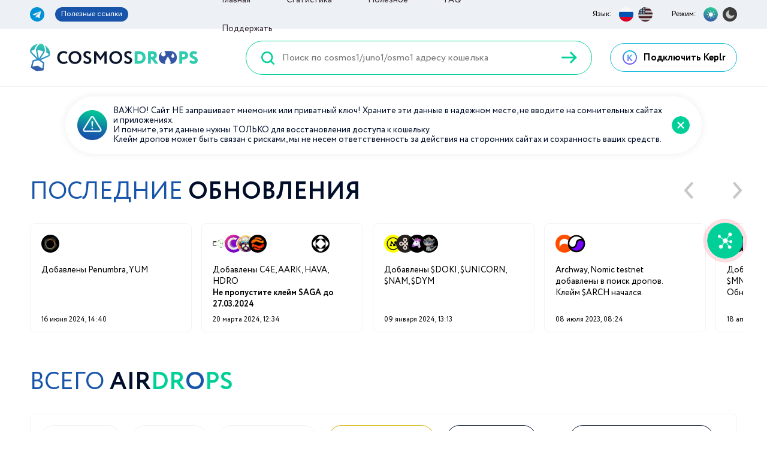

--- FILE ---
content_type: text/html; charset=UTF-8
request_url: https://cosmosdrops.io/?page=5
body_size: 14244
content:
<!DOCTYPE html>
<html lang="ru">
<head>
    <meta charset="utf-8">
<title>Эирдропы в экосистеме Cosmos, ATOM, JUNO, OSMO</title>
<base href="https://cosmosdrops.io/">
<meta content="width=device-width, initial-scale=1.0" name="viewport">
<!-- Google Tag Manager -->
<script>(function(w,d,s,l,i) { w[l]=w[l]||[];w[l].push( { 'gtm.start':
new Date().getTime(),event:'gtm.js' } );var f=d.getElementsByTagName(s)[0],
j=d.createElement(s),dl=l!='dataLayer'?'&l='+l:'';j.async=true;j.src=
'https://www.googletagmanager.com/gtm.js?id='+i+dl;f.parentNode.insertBefore(j,f);
 } )(window,document,'script','dataLayer','GTM-KQ8FHLJ');</script>
<!-- End Google Tag Manager -->
<link rel="apple-touch-icon" sizes="57x57" href="/assets/template/favicon/apple-icon-57x57.png">
<link rel="apple-touch-icon" sizes="60x60" href="/assets/template/favicon/apple-icon-60x60.png">
<link rel="apple-touch-icon" sizes="72x72" href="/assets/template/favicon/apple-icon-72x72.png">
<link rel="apple-touch-icon" sizes="76x76" href="/assets/template/favicon/apple-icon-76x76.png">
<link rel="apple-touch-icon" sizes="114x114" href="/assets/template/favicon/apple-icon-114x114.png">
<link rel="apple-touch-icon" sizes="120x120" href="/assets/template/favicon/apple-icon-120x120.png">
<link rel="apple-touch-icon" sizes="144x144" href="/assets/template/favicon/apple-icon-144x144.png">
<link rel="apple-touch-icon" sizes="152x152" href="/assets/template/favicon/apple-icon-152x152.png">
<link rel="apple-touch-icon" sizes="180x180" href="/assets/template/favicon/apple-icon-180x180.png">
<link rel="icon" type="image/png" sizes="192x192"  href="/assets/template/favicon/android-icon-192x192.png">
<link rel="icon" type="image/png" sizes="32x32" href="/assets/template/favicon/favicon-32x32.png">
<link rel="icon" type="image/png" sizes="96x96" href="/assets/template/favicon/favicon-96x96.png">
<link rel="icon" type="image/png" sizes="16x16" href="/assets/template/favicon/favicon-16x16.png">
<link rel="manifest" href="/assets/template/favicon/manifest.json">
<meta name="msapplication-TileColor" content="#ffffff">
<meta name="msapplication-TileImage" content="/assets/template/favicon/ms-icon-144x144.png">
<meta name="theme-color" content="#ffffff">
<meta property="og:image" content="https://cosmosdrops.io/circle-logo.png">
<meta property="og:type" content="article">
<meta property="og:url" content="https://cosmosdrops.io/">

<link href="https://fonts.googleapis.com/css?family=Open+Sans:300,300i,400,400i,600,600i,700,700i|Montserrat:300,300i,400,400i,500,500i,600,600i,700,700i|Poppins:300,300i,400,400i,500,500i,600,600i,700,700i" rel="stylesheet">
<link href="/assets/template/css/virtual-select.min.css" rel="stylesheet">
<link href="/assets/template/css/style.min.css?v=1.43" rel="stylesheet">
<link href="/assets/template/css/iziToast.min.css" rel="stylesheet">
<link href="/assets/template/css/cust.css?v=1.43" rel="stylesheet">
<link rel="stylesheet" href="/assets/components/msearch2/css/web/default.css" type="text/css" />
<link rel="canonical" href="https://cosmosdrops.io/"/>
<link rel="prev" href="https://cosmosdrops.io/?page=4"/>
<link rel="next" href="https://cosmosdrops.io/?page=6"/>
<link rel="stylesheet" href="/assets/template/css/air-datepicker.css" type="text/css" />

<script type="text/javascript">mse2Config = {"cssUrl":"\/assets\/components\/msearch2\/css\/web\/","jsUrl":"\/assets\/components\/msearch2\/js\/web\/","actionUrl":"\/assets\/components\/msearch2\/action.php","queryVar":"query","idVar":"id","filter_delimeter":"|","method_delimeter":":","values_delimeter":",","start_sort":"","start_limit":20,"start_page":1,"start_tpl":"","sort":"","limit":"","page":5,"pageVar":"page","tpl":"","parentsVar":"parents","key":"17e3da6b0e6c6452c87dab9fba5e883531b03269","pageId":1,"query":"","parents":"","aliases":[],"options":[],"mode":"button","moreText":"\u0417\u0430\u0433\u0440\u0443\u0437\u0438\u0442\u044c \u0435\u0449\u0435"};</script>
</head>
<body>
    <!-- Google Tag Manager (noscript) -->
<noscript><iframe src="https://www.googletagmanager.com/ns.html?id=GTM-KQ8FHLJ"
height="0" width="0" style="display:none;visibility:hidden"></iframe></noscript>
<!-- End Google Tag Manager (noscript) -->
<div class="mini-header">
    <div class="container">
        <div class="mini-header__wrapper">
            <div class="mini-header__inner mini-header__inner--social">
                                    <a href="https://t.me/cosmosdropsio" class="mini-header__link" target="_blank">
                        <img class="mini-header__ico" src="/assets/template/v2/images/svg/ic_telegram.svg" alt="">
                    </a>
                    <div class="popup__open-channel header--popups">Полезные ссылки</div>
                            </div>            
            <ul class="mini-header__inner mini-header__inner--nav"><li class="mini-header__item"><a class="mini-header__link first active" href="/">Главная</a></li><li class="mini-header__item"><a class="mini-header__link " href="/stats">Статистика</a></li><li class="mini-header__item"><a class="mini-header__link ">Полезное</a><ul class="dropdown"><li class="mini-header__item"><a class="mini-header__link first" href="/tools/beta-chains-add">Добавить сеть в Keplr</a></li><li class="mini-header__item"><a class="mini-header__link last" href="/tools/bech32-converter">Bech32 конвертер</a></li></ul></li><li class="mini-header__item"><a class="mini-header__link " href="/faq">FAQ</a></li><li class="mini-header__item"><a class="mini-header__link last" href="/donate">Поддержать</a></li></ul>            <div class="mini-header__wrap">
                <div class="mini-header__inner mini-header__inner--lang">
                    <div class="mini-header__desc">Язык:</div>
                    <a href="https://cosmosdrops.io/?page=5" class="mini-header__link">
    <img class="mini-header__ico is_active" src="./assets/template/v2/images/ru.png" alt="">
</a><a href="https://cosmosdrops.io/en/?page=5" class="mini-header__link">
    <img class="mini-header__ico " src="./assets/template/v2/images/en.png" alt="">
</a>                </div>
                <div class="mini-header__inner mini-header__inner--mode">
                    <div class="mini-header__desc">Режим:</div>
                    <a href="" class="mini-header__link" id="light-theme">
                        <img class="mini-header__ico is_active" src="./assets/template/images/svg/sun.svg" alt="">
                    </a>
                    <a href="" class="mini-header__link" id="dark-theme">
                        <img class="mini-header__ico" src="./assets/template/images/svg/dark.svg" alt="">
                    </a>
                </div>
            </div>
            <div class="mini-header__btn-menu"></div>
        </div>
    </div>
</div>

<header class="header">
	<div class="container">
		<div class="header__wrapper">
            <div class="header__inner header__inner--logo">
                <a href="https://cosmosdrops.io/" class="header__link"></a>
            </div>
            <div class="header__search search">
                <form class="search_all" action="/search-address" method="get">
                    <input type="text" name="address" class="search__input" id="" placeholder="Поиск по cosmos1/juno1/osmo1 адресу кошелька">
					<button type="submit" class="sb__button"><img src="./assets/template/images/icons/arrow-right.png" alt="Найти"></button>
                </form>
            </div>
            <div class="header__keplr keplr_connect">
                Подключить Keplr            </div>
        </div>
    </div>    
</header>
    <section class="info">
        <div class="container">
            <div class="info__wrapper">
                <p class="info__text">
                    ВАЖНО! Сайт НЕ запрашивает мнемоник или приватный ключ! Храните эти данные в надежном месте, не вводите на сомнительных сайтах и приложениях.<br>
				И помните, эти данные нужны ТОЛЬКО для восстановления доступа к кошельку.<br>
				Клейм дропов может быть связан с рисками, мы не несем ответственность за действия на сторонних сайтах и сохранность ваших средств.                                </p>
                <div class="info__btn-close"></div>
            </div>
        </div>
    </section>
    <section class="sl-tokens">
    <div class="container">
        <div class="sl-tokens__title section__title">Последние <span class="sl-tokens__span">обновления</span></div>
        <div class="sl-tokens__arrow-wrap">
            <div class="sl-tokens__arrow sl-tokens__arrow--prev"></div>
            <div class="sl-tokens__arrow sl-tokens__arrow--next"></div>
        </div>
    </div>
    <div class="sl-tokens__container container swiper-container ">
        <div class="sl-tokens__wrapper swiper-wrapper">
            <div class="sl-tokens__slide swiper-slide slide">
            <div class="slide__wrap-tokens">
            <div class="slide__wrap-ico">
                                                                                <span class="slide__ico">
                            <img src="uploads/icons/tokens/2024/penumbra.png" alt="">
                        </span>
                                                                                                        </div>
                    </div>
        <div class="slide__desc">
        <p>Добавлены Penumbra, YUM</p>
    </div>
    <div class="slide__date">16 июня 2024, 14:40</div>
</div><div class="sl-tokens__slide swiper-slide slide">
            <div class="slide__wrap-tokens">
            <div class="slide__wrap-ico">
                                                                                <span class="slide__ico">
                            <img src="uploads/icons/tokens/2024/c4e.svg" alt="">
                        </span>
                                                                                                    <span class="slide__ico">
                            <img src="uploads/icons/tokens/2024/aark.jpg" alt="">
                        </span>
                                                                                                    <span class="slide__ico">
                            <img src="uploads/icons/tokens/2024/hava.png" alt="">
                        </span>
                                                                                                    <span class="slide__ico">
                            <img src="uploads/icons/tokens/2024/hydro.jpg" alt="">
                        </span>
                                                </div>
                            <div class="slide__wrap-ico">
                                                                                                <span class="slide__ico">
                                <img src="uploads/icons/tokens/2024/saga.jpg" alt="">
                            </span>
                                                            </div>
                    </div>
        <div class="slide__desc">
        <p>Добавлены C4E, AARK, HAVA, HDRO<br />
<strong>Не пропустите клейм SAGA до 27.03.2024</strong></p>
    </div>
    <div class="slide__date">20 марта 2024, 12:34</div>
</div><div class="sl-tokens__slide swiper-slide slide">
            <div class="slide__wrap-tokens">
            <div class="slide__wrap-ico">
                                                                                <span class="slide__ico">
                            <img src="uploads/icons/tokens/2023/nam.jpg" alt="">
                        </span>
                                                                                                    <span class="slide__ico">
                            <img src="uploads/icons/tokens/2024/dym.png" alt="">
                        </span>
                                                                                                    <span class="slide__ico">
                            <img src="uploads/icons/tokens/2024/unicorn.jpg" alt="">
                        </span>
                                                                                                    <span class="slide__ico">
                            <img src="uploads/icons/tokens/2024/doki.jpg" alt="">
                        </span>
                                                </div>
                    </div>
        <div class="slide__desc">
        <p>Добавлены $DOKI, $UNICORN, $NAM, $DYM</p>
    </div>
    <div class="slide__date">09 января 2024, 13:13</div>
</div><div class="sl-tokens__slide swiper-slide slide">
            <div class="slide__wrap-tokens">
            <div class="slide__wrap-ico">
                                                                                <span class="slide__ico">
                            <img src="uploads/icons/tokens/2023/archway.png" alt="">
                        </span>
                                                                                                    <span class="slide__ico">
                            <img src="uploads/icons/tokens/nomic.png" alt="">
                        </span>
                                                </div>
                    </div>
        <div class="slide__desc">
        <p>Archway, Nomic testnet добавлены в поиск дропов.<br />
Клейм $ARCH начался.</p>
    </div>
    <div class="slide__date">08 июля 2023, 08:24</div>
</div><div class="sl-tokens__slide swiper-slide slide">
            <div class="slide__wrap-tokens">
            <div class="slide__wrap-ico">
                                                                                <span class="slide__ico">
                            <img src="uploads/icons/tokens/2023/noble.png" alt="">
                        </span>
                                                                                                    <span class="slide__ico">
                            <img src="uploads/icons/tokens/2023/manta.jpg" alt="">
                        </span>
                                                                                                    <span class="slide__ico">
                            <img src="uploads/icons/tokens/2023/liondao.jpg" alt="">
                        </span>
                                                </div>
                            <div class="slide__wrap-ico">
                                                                                                <span class="slide__ico">
                                <img src="uploads/icons/tokens/omniflix.svg" alt="">
                            </span>
                                                            </div>
                    </div>
        <div class="slide__desc">
        <p>Добавлены $FRNZ, $ROAR, $MNTA<br />
Обновлен $FLIX</p>
    </div>
    <div class="slide__date">18 апреля 2023, 06:15</div>
</div><div class="sl-tokens__slide swiper-slide slide">
            <div class="slide__wrap-tokens">
            <div class="slide__wrap-ico">
                                                                                <span class="slide__ico">
                            <img src="uploads/icons/tokens/2023/whale.svg" alt="">
                        </span>
                                                                                                    <span class="slide__ico">
                            <img src="uploads/icons/tokens/2023/neutron.jpg" alt="">
                        </span>
                                                </div>
                            <div class="slide__wrap-ico">
                                                                                                <span class="slide__ico">
                                <img src="uploads/icons/tokens/jackal.jpg" alt="">
                            </span>
                                                                                                                        <span class="slide__ico">
                                <img src="uploads/icons/tokens/omniflix.svg" alt="">
                            </span>
                                                            </div>
                    </div>
        <div class="slide__desc">
        <p>Добавлены $WHALE, $NTRN.<br />
Обновлен $JKL (дроп за $SCRT) и $OMNI.</p>
    </div>
    <div class="slide__date">05 апреля 2023, 10:56</div>
</div><div class="sl-tokens__slide swiper-slide slide">
            <div class="slide__wrap-tokens">
            <div class="slide__wrap-ico">
                                                                                <span class="slide__ico">
                            <img src="uploads/icons/tokens/amber.jpeg" alt="">
                        </span>
                                                                                                    <span class="slide__ico">
                            <img src="uploads/icons/tokens/harbor.png" alt="">
                        </span>
                                                </div>
                            <div class="slide__wrap-ico">
                                                                                                <span class="slide__ico">
                                <img src="uploads/icons/tokens/omniflix.svg" alt="">
                            </span>
                                                                                                                        <span class="slide__ico">
                                <img src="uploads/icons/tokens/jackal.jpg" alt="">
                            </span>
                                                                                                                        <span class="slide__ico">
                                <img src="uploads/icons/tokens/quicksilver.jpg" alt="">
                            </span>
                                                            </div>
                    </div>
        <div class="slide__desc">
        <p>Добавлены $AMBER, $HARBOR.<br />
Обновлены $FLIX, $JKL, $QCK (даты клейма).</p>
    </div>
    <div class="slide__date">18 января 2023, 11:58</div>
</div><div class="sl-tokens__slide swiper-slide slide">
            <div class="slide__wrap-tokens">
            <div class="slide__wrap-ico">
                                                                                <span class="slide__ico">
                            <img src="uploads/icons/tokens/kuwa.jpg" alt="">
                        </span>
                                                                                                    <span class="slide__ico">
                            <img src="uploads/icons/tokens/nomic.png" alt="">
                        </span>
                                                                                                    <span class="slide__ico">
                            <img src="uploads/icons/tokens/leno.png" alt="">
                        </span>
                                                </div>
                            <div class="slide__wrap-ico">
                                                                                                <span class="slide__ico">
                                <img src="uploads/icons/tokens/jackal.jpg" alt="">
                            </span>
                                                            </div>
                    </div>
        <div class="slide__desc">
        <p>Добавлены $KUWA, $NOM, $LENO.<br />
$JKL добавлен в поиск дропов.</p>
    </div>
    <div class="slide__date">26 октября 2022, 08:42</div>
</div><div class="sl-tokens__slide swiper-slide slide">
            <div class="slide__wrap-tokens">
            <div class="slide__wrap-ico">
                                                                                <span class="slide__ico">
                            <img src="uploads/icons/tokens/aqua.jpg" alt="">
                        </span>
                                                                                                    <span class="slide__ico">
                            <img src="uploads/icons/tokens/loop.png" alt="">
                        </span>
                                                </div>
                            <div class="slide__wrap-ico">
                                                                                                <span class="slide__ico">
                                <img src="uploads/icons/tokens/tori.jpg" alt="">
                            </span>
                                                                                                                        <span class="slide__ico">
                                <img src="uploads/icons/tokens/jackal.jpg" alt="">
                            </span>
                                                            </div>
                    </div>
        <div class="slide__desc">
        <p>Добавлены $AQUA, $LOOP. Обновлены $TORI, $JKL.<br />
В поиск дропов добавлен $REBUS.</p>
    </div>
    <div class="slide__date">05 октября 2022, 09:21</div>
</div><div class="sl-tokens__slide swiper-slide slide">
            <div class="slide__wrap-tokens">
            <div class="slide__wrap-ico">
                                                                                <span class="slide__ico">
                            <img src="uploads/icons/tokens/juicer.png" alt="">
                        </span>
                                                                                                    <span class="slide__ico">
                            <img src="uploads/icons/tokens/stride.png" alt="">
                        </span>
                                                                                                    <span class="slide__ico">
                            <img src="uploads/icons/tokens/tori.jpg" alt="">
                        </span>
                                                                                                    <span class="slide__ico">
                            <img src="uploads/icons/tokens/hotnhold.jpg" alt="">
                        </span>
                                                                                                    <span class="slide__ico">
                            <img src="uploads/icons/tokens/ollo.jpg" alt="">
                        </span>
                                                </div>
                    </div>
        <div class="slide__desc">
        <p>Добавлены Juicer, Stride, $TORI, Hot n Cold, OllO</p>
    </div>
    <div class="slide__date">25 августа 2022, 11:24</div>
</div>        </div>
    </div>
</section>    
        <section class="list">
            <div class="container">
                <div class="list__title section__title">Всего <div class="list__wrap-span">
	<span class="list__span list__span--dark">AIR</span>
	<span class="list__span list__span--green">DR</span>
	<span class="list__span list__span--blue">O</span>
	<span class="list__span list__span--green">PS</span>
	<span class="list__span list__span--dark">&nbsp;<span id="mse2_total"></span>
</div>
</div>


																																																																																																																																																																																														
 


<div id="mse2_mfilter">

<div class="list__sort sort">
	<div class="sort__align">
		<button class="sort__btn-show">Фильтр</button>
	</div>
	<form action="/" method="post" id="mse2_filters">
		<div class="sort__inner">
    <div class="sort__item">
    <input type="radio" class="sort__checkbox sort__checkbox--gray" id="mse2_resource|parent_0" name="resource|parent" value="7"  >
        <label for="mse2_resource|parent_0">Активные    </label>
</div><div class="sort__item">
    <input type="radio" class="sort__checkbox sort__checkbox--gray" id="mse2_resource|parent_1" name="resource|parent" value="8"  >
        <label for="mse2_resource|parent_1">Будущие    </label>
</div><div class="sort__item">
    <input type="radio" class="sort__checkbox sort__checkbox--gray" id="mse2_resource|parent_2" name="resource|parent" value="9"  >
        <label for="mse2_resource|parent_2">Завершенные    </label>
</div>    <a href="/favorites" class="sort__item favorites_link">
        <input type="checkbox" class="sort__checkbox sort__checkbox--yellow" id="happy-4" name="favorites">
        <label>Избранные</label>
    </a>

    <a href="/hidden" class="sort__item hidden_link">
        <input type="checkbox" class="sort__checkbox sort__checkbox--show-hide" id="happy-5" name="hidden">
        <label>Скрытые</label>
    </a>
    <div class="sort__item sort__item--abs sort__item--dropdown" id="mse2_sort">
        <a class="sort__btn">Сортировка:</a>
        <div class="sort__dropdown">
            <a href="#" data-sort="resource|editedon"
                data-dir="" data-default="desc" class="sort sort__dropdown-link">
                    Дата обновления <span></span>
            </a>
            <a href="#" data-sort="resource|publishedon"
                data-dir="" data-default="desc" class="sort sort__dropdown-link">
                    Дата добавления <span></span>
            </a>
        </div>
    </div>
</div>
<div class="sort__inner">
	<div class="sort__item">
        <div id="tokenfilter"></div>
        <script>var filterTokensMf = [ { label : 'AKT', value : 'AKT' },{ label : 'ATOM', value : 'ATOM' },{ label : 'BAND', value : 'BAND' },{ label : 'BOOT', value : 'BOOT' },{ label : 'BTSG', value : 'BTSG' },{ label : 'CMDX', value : 'CMDX' },{ label : 'CRBRUS', value : 'CRBRUS' },{ label : 'CRO', value : 'CRO' },{ label : 'DVPN', value : 'DVPN' },{ label : 'ETH', value : 'ETH' },{ label : 'EVMOS', value : 'EVMOS' },{ label : 'FET', value : 'FET' },{ label : 'GRAV', value : 'GRAV' },{ label : 'HUAHUA', value : 'HUAHUA' },{ label : 'INJ', value : 'INJ' },{ label : 'ION', value : 'ION' },{ label : 'JUNO', value : 'JUNO' },{ label : 'KAVA', value : 'KAVA' },{ label : 'KI', value : 'KI' },{ label : 'KUJI', value : 'KUJI' },{ label : 'LIKE', value : 'LIKE' },{ label : 'LUM', value : 'LUM' },{ label : 'LUNA', value : 'LUNA' },{ label : 'MNTL', value : 'MNTL' },{ label : 'NETA', value : 'NETA' },{ label : 'NGM', value : 'NGM' },{ label : 'ODIN', value : 'ODIN' },{ label : 'OSMO', value : 'OSMO' },{ label : 'PANACEA', value : 'PANACEA' },{ label : 'REGEN', value : 'REGEN' },{ label : 'RIZON', value : 'RIZON' },{ label : 'SCRT', value : 'SCRT' },{ label : 'SIF', value : 'SIF' },{ label : 'STAR', value : 'STAR' },{ label : 'STARS', value : 'STARS' },{ label : 'TIA', value : 'TIA' },{ label : 'UMEE', value : 'UMEE' },{ label : 'XPRT', value : 'XPRT' }, ]</script>        
    </div>
    <input type="radio" name="tv|drop_for" class="drop_for hidden" value="">
<div class="sort__item sort__item--date">
    <button class="sort__btn sort__btn--date datepicker-here2" type="button">Показать начиная с определенной даты</button>
    <input type="date" name="snapdate" class="sort__input-date" id="" placeholder="дата" value="">
    <input type="radio" name="tv|snapdate" class="snapdate hidden" value="" checked>
</div>
			<div class="sort__item sort__item--abs">				
				<a href="#" class="resetFilters sort__btn--reset">Сбросить фильтры</a>
			</div>			
		</div>		
	</form>
</div>                <div class="list__wrapper" id="mse2_results">
                                                            

<div class="list__card card card-sh drop69  isfutured juno">
    <div class="card__wrapper">
        <div class="card__header">
            <div class="card__header-logo">
                                
                <img src="uploads/icons/no-ico.png" alt="Cardinal Finance" class="img-responsive network-icon">                
            </div>
            <div class="card__header-wrap">
                <div class="card__header-text">
                    <h4 class="card__title">Cardinal Finance (PRIMO)</h4>
                    
                </div>
                <div class="card__btn-wrap">
                                        <button class="card__status card__status--risk"> Внимание</button>                    <button class="card__status card__status--new">Будущие</button>
                    <button class="card__status card__status--cr">CR 14.03.2022</button>
                </div>
            </div>
            <div class="card__header-tokens">
                                                                                                            
                                                                                        <div class="card__header-token">
                                    <div class="card__token-info">JUNO</div>
                                    <img src="/uploads/icons/tokens/juno.png" alt="JUNO" title="JUNO" class="img-responsive">
                                </div>                                
                                                                                                                        </div>
        </div>
        <div class="card__body">
            <table class="card__table">
                <tr class="card__tr card__tr--title">
                    <td class="card__td">Снимок</td>
                    <td class="card__td">
                                                     15.03.2022                            </div>
                                            </td>
                </tr>
                <tr class="card__tr">
                    <td class="card__td">Когда раздадут</td>
                    <td class="card__td">
                                                    <p>
                                <span class="claim1">будет анонсировано</span>                                                            </p>
                                            </td>
                </tr>
                                    <tr class="card__tr">
                        <td class="card__td">Условия</td>
                        <td class="card__td">
                                                                                                <p class="minmax">
                                        $JUNO                                                                                                                                    > 25                                                                                                                                                                    </p>
                                                                                        <p>Стейкерам $JUNO.</p>
<p>Пишут, что по информации из дискорда минимально 25 у любого отдельного валидатора.</p>
<p>Пишут что раздали дроп холдерам CHEQ, но мне ничего не пришло, в комментариях тоже много неполучивших: <a href="https://twitter.com/CardinalDeFi/status/1501966686559346689" target="_blank" rel="noopener">https://twitter.com/CardinalDeFi/status/1501966686559346689</a></p>                        </td>
                    </tr>
                                                                    <tr class="card__tr">
                        <td class="card__td">Ссылки</td>
                        <td class="card__td">
                                                            <a href="https://twitter.com/roycefcli/status/1500485140971204608" class="card__link" target="_blank">Анонс</a>
                                                    </td>
                    </tr>
                            </table>
        </div>
    <div class="card__footer">
        <div class="card__footer-inner">
            <input type="checkbox" class="card__footer-checkbox card__footer-checkbox--show" id="card-69" name="card-69" value="69" data-hash="960b65c976b8e748610cf98038cc9589fd072cab">
            <label for="card-69" class="toggleHide"></label>
        </div>

        <div class="card__footer-inner card__footer-inner--center">
                                            </div>
        <div class="card__footer-inner">
            <input type="checkbox" class="card__footer-checkbox card__footer-checkbox--favorite" id="card-69" name="card-69" value="69" data-hash="960b65c976b8e748610cf98038cc9589fd072cab">
            <label for="card-69" class="toggleFavorite"></label>
        </div>
    </div>
    </div>
</div>


<div class="list__card card card-sh drop67  isfutured scrt">
    <div class="card__wrapper">
        <div class="card__header">
            <div class="card__header-logo">
                                
                <img src="uploads/icons/no-ico.png" alt="Sefi" class="img-responsive network-icon">                
            </div>
            <div class="card__header-wrap">
                <div class="card__header-text">
                    <h4 class="card__title">Sefi</h4>
                    
                </div>
                <div class="card__btn-wrap">
                                                            <button class="card__status card__status--new">Будущие</button>
                    <button class="card__status card__status--cr">CR 03.03.2022</button>
                </div>
            </div>
            <div class="card__header-tokens">
                                                                                                            
                                                                                        <div class="card__header-token">
                                    <div class="card__token-info">Secret Network</div>
                                    <img src="/uploads/icons/tokens/token-secret.svg" alt="Secret Network" title="Secret Network" class="img-responsive">
                                </div>                                
                                                                                                                        </div>
        </div>
        <div class="card__body">
            <table class="card__table">
                <tr class="card__tr card__tr--title">
                    <td class="card__td">Снимок</td>
                    <td class="card__td">
                                                    рандом раз в месяц                             </div>
                                            </td>
                </tr>
                <tr class="card__tr">
                    <td class="card__td">Когда раздадут</td>
                    <td class="card__td">
                                                    <p>
                                <span class="claim1">будет анонсировано</span>                                                            </p>
                                            </td>
                </tr>
                                    <tr class="card__tr">
                        <td class="card__td">Условия</td>
                        <td class="card__td">
                                                                                                <p class="minmax">
                                        $SCRT                                                                                                                                    > 10                                                                                                                                                                    </p>
                                                                                        <p>Стейкерам $SCRT &gt; 10 валидатору ChainofSecrets.org</p>
<p>Дроп периодический, снимки раз в месяц, распределение в конце каждого месяца</p>                        </td>
                    </tr>
                                                                    <tr class="card__tr">
                        <td class="card__td">Ссылки</td>
                        <td class="card__td">
                                                            <a href="https://twitter.com/Cosmos_Tic/status/1498782402654654469?s=20&t=wL2RZSiDUGlF2Fn45Sgaxw" class="card__link" target="_blank">Анонс</a>
                                                    </td>
                    </tr>
                            </table>
        </div>
    <div class="card__footer">
        <div class="card__footer-inner">
            <input type="checkbox" class="card__footer-checkbox card__footer-checkbox--show" id="card-67" name="card-67" value="67" data-hash="228ff95d7b602c6f00e67f4f429fc9048f822c7f">
            <label for="card-67" class="toggleHide"></label>
        </div>

        <div class="card__footer-inner card__footer-inner--center">
                            <a href="https://sefibonus.io/" target="_blank" class="card__footer-btn card__footer-btn--check">Проверка адреса</a>
                                            </div>
        <div class="card__footer-inner">
            <input type="checkbox" class="card__footer-checkbox card__footer-checkbox--favorite" id="card-67" name="card-67" value="67" data-hash="228ff95d7b602c6f00e67f4f429fc9048f822c7f">
            <label for="card-67" class="toggleFavorite"></label>
        </div>
    </div>
    </div>
</div>


<div class="list__card card card-sh drop62  isfutured atom osmo">
    <div class="card__wrapper">
        <div class="card__header">
            <div class="card__header-logo">
                                
                <img src="uploads/icons/no-ico.png" alt="Exswap" class="img-responsive network-icon">                
            </div>
            <div class="card__header-wrap">
                <div class="card__header-text">
                    <h4 class="card__title">Exswap</h4>
                    
                </div>
                <div class="card__btn-wrap">
                                                            <button class="card__status card__status--new">Будущие</button>
                    <button class="card__status card__status--cr">CR 28.02.2022</button>
                </div>
            </div>
            <div class="card__header-tokens">
                                                                                                            
                                                                                        <div class="card__header-token">
                                    <div class="card__token-info">Cosmos</div>
                                    <img src="/uploads/icons/tokens/cosmos.png" alt="Cosmos" title="Cosmos" class="img-responsive">
                                </div>                                
                                                                                                                            
                                                                                        <div class="card__header-token">
                                    <div class="card__token-info">Osmosis</div>
                                    <img src="/uploads/icons/tokens/osmosis.png" alt="Osmosis" title="Osmosis" class="img-responsive">
                                </div>                                
                                                                                                                        </div>
        </div>
        <div class="card__body">
            <table class="card__table">
                <tr class="card__tr card__tr--title">
                    <td class="card__td">Снимок</td>
                    <td class="card__td">
                                                     23.02.2022                            </div>
                                            </td>
                </tr>
                <tr class="card__tr">
                    <td class="card__td">Когда раздадут</td>
                    <td class="card__td">
                                                    <p>
                                <span class="claim1">будет анонсировано</span>                                                            </p>
                                            </td>
                </tr>
                                    <tr class="card__tr">
                        <td class="card__td">Условия</td>
                        <td class="card__td">
                                                                                                <p class="minmax">
                                        $ATOM                                                                                                                                    > 10                                                                                                                                                                    </p>
                                                                    <p class="minmax">
                                        $OSMO                                                                                                                                    > 30                                                                                                                                                                    </p>
                                                                                        <p>Стейкерам $ATOM, $OSMO.</p>
<p>Поставщикам ликвидности ATOM/OSMO (минимум 5 атом и 15 осмо )</p>                        </td>
                    </tr>
                                                                    <tr class="card__tr">
                        <td class="card__td">Ссылки</td>
                        <td class="card__td">
                                                            <a href="https://twitter.com/TCNetwork_io/status/1499245470576955393" class="card__link" target="_blank">Анонс</a>
                                                    </td>
                    </tr>
                            </table>
        </div>
    <div class="card__footer">
        <div class="card__footer-inner">
            <input type="checkbox" class="card__footer-checkbox card__footer-checkbox--show" id="card-62" name="card-62" value="62" data-hash="f6acdeba8ac66c3694fcaaf79af2ecd9a61adc48">
            <label for="card-62" class="toggleHide"></label>
        </div>

        <div class="card__footer-inner card__footer-inner--center">
                                            </div>
        <div class="card__footer-inner">
            <input type="checkbox" class="card__footer-checkbox card__footer-checkbox--favorite" id="card-62" name="card-62" value="62" data-hash="f6acdeba8ac66c3694fcaaf79af2ecd9a61adc48">
            <label for="card-62" class="toggleFavorite"></label>
        </div>
    </div>
    </div>
</div>
                

<div class="list__card card card-sh drop52  isended no-work juno">
    <div class="card__wrapper">
        <div class="card__header">
            <div class="card__header-logo">
                                
                <img src="uploads/icons/tokens/racoon.png" alt="Racoon" class="img-responsive network-icon">                
            </div>
            <div class="card__header-wrap">
                <div class="card__header-text">
                    <h4 class="card__title">Racoon (RAQ)</h4>
                    
                </div>
                <div class="card__btn-wrap">
                                                            <button class="card__status card__status--new">Завершенные</button>
                    <button class="card__status card__status--cr">CR 14.02.2022</button>
                </div>
            </div>
            <div class="card__header-tokens">
                                                                                                            
                                                                                        <div class="card__header-token">
                                    <div class="card__token-info">JUNO</div>
                                    <img src="/uploads/icons/tokens/juno.png" alt="JUNO" title="JUNO" class="img-responsive">
                                </div>                                
                                                                                                                        </div>
        </div>
        <div class="card__body">
            <table class="card__table">
                <tr class="card__tr card__tr--title">
                    <td class="card__td">Снимок</td>
                    <td class="card__td">
                                                     08.02.2022                            </div>
                                            </td>
                </tr>
                <tr class="card__tr">
                    <td class="card__td">Когда раздадут</td>
                    <td class="card__td">
                                                    <p>
                                                                <span class="date">28.02.2022</span>                            </p>
                                            </td>
                </tr>
                                    <tr class="card__tr">
                        <td class="card__td">Условия</td>
                        <td class="card__td">
                                                                                                <p class="minmax">
                                        $JUNO                                                                                                                                    > 10                                                                                                                                                                    </p>
                                                                                        <p>Для холдеров $RAC есть возможность отправить заявку на получение: <a href="https://www.racoon.supply/app" target="_blank" rel="noopener">https://www.racoon.supply/app</a></p>
<p>Дедлайн - <strong>31 марта 2022</strong>. По ссылке так же можно проверить NFT дроп.</p>
<p>----</p>
<p>Стейкерам $JUNO &gt; 10 токенов.</p>
<p>Необходимо ввести свой адрес juno, перейдя по ссылке для клейма в течение 2 недель.&nbsp;</p>
<p>Все незапрошенные токены будут сожжены.</p>                        </td>
                    </tr>
                                                                    <tr class="card__tr">
                        <td class="card__td">Ссылки</td>
                        <td class="card__td">
                                                            <a href="https://twitter.com/RacoonSupply/status/1490441077886701571" class="card__link" target="_blank">Анонс</a>
                                                    </td>
                    </tr>
                            </table>
        </div>
    <div class="card__footer">
        <div class="card__footer-inner">
            <input type="checkbox" class="card__footer-checkbox card__footer-checkbox--show" id="card-52" name="card-52" value="52" data-hash="0b28e6384ccd0165bc7fff7600ef43e513ff4a70">
            <label for="card-52" class="toggleHide"></label>
        </div>

        <div class="card__footer-inner card__footer-inner--center">
                                            </div>
        <div class="card__footer-inner">
            <input type="checkbox" class="card__footer-checkbox card__footer-checkbox--favorite" id="card-52" name="card-52" value="52" data-hash="0b28e6384ccd0165bc7fff7600ef43e513ff4a70">
            <label for="card-52" class="toggleFavorite"></label>
        </div>
    </div>
    </div>
</div>
    

<div class="list__card card card-sh drop49  isended no-work atom">
    <div class="card__wrapper">
        <div class="card__header">
            <div class="card__header-logo">
                                
                <img src="uploads/icons/tokens/nomic.png" alt="Nomic" class="img-responsive network-icon">                
            </div>
            <div class="card__header-wrap">
                <div class="card__header-text">
                    <h4 class="card__title">Nomic (NOM)</h4>
                    
                </div>
                <div class="card__btn-wrap">
                                                            <button class="card__status card__status--new">Завершенные</button>
                    <button class="card__status card__status--cr">CR 01.02.2022</button>
                </div>
            </div>
            <div class="card__header-tokens">
                                                                                                            
                                                                                        <div class="card__header-token">
                                    <div class="card__token-info">Cosmos</div>
                                    <img src="/uploads/icons/tokens/cosmos.png" alt="Cosmos" title="Cosmos" class="img-responsive">
                                </div>                                
                                                                                                                        </div>
        </div>
        <div class="card__body">
            <table class="card__table">
                <tr class="card__tr card__tr--title">
                    <td class="card__td">Снимок</td>
                    <td class="card__td">
                                                     21.01.2022                            </div>
                                            </td>
                </tr>
                <tr class="card__tr">
                    <td class="card__td">Когда раздадут</td>
                    <td class="card__td">
                                                    <p>
                                                                <span class="date">01.02.2022</span>                            </p>
                                            </td>
                </tr>
                                    <tr class="card__tr">
                        <td class="card__td">Условия</td>
                        <td class="card__td">
                                                                                                <p class="minmax">
                                        $ATOM                                                                                    2 ... 1 000                                                                            </p>
                                                                                        <p>Стейкерам и холдерам $ATOM</p>
<p>Примерно 1 NOM за каждые 5 атомов</p>                        </td>
                    </tr>
                                                                    <tr class="card__tr">
                        <td class="card__td">Ссылки</td>
                        <td class="card__td">
                                                            <a href="https://blog.nomic.io/nomic-stakenet-launch" class="card__link" target="_blank">Детали</a>
                                                    </td>
                    </tr>
                            </table>
        </div>
    <div class="card__footer">
        <div class="card__footer-inner">
            <input type="checkbox" class="card__footer-checkbox card__footer-checkbox--show" id="card-49" name="card-49" value="49" data-hash="c08ffbd2d1c7d840f7167dbec4c7e6823b5b8a58">
            <label for="card-49" class="toggleHide"></label>
        </div>

        <div class="card__footer-inner card__footer-inner--center">
                                        <a href="drops/active/nomic" class="card__footer-btn card__footer-btn--info">Инструкция</a>
                                </div>
        <div class="card__footer-inner">
            <input type="checkbox" class="card__footer-checkbox card__footer-checkbox--favorite" id="card-49" name="card-49" value="49" data-hash="c08ffbd2d1c7d840f7167dbec4c7e6823b5b8a58">
            <label for="card-49" class="toggleFavorite"></label>
        </div>
    </div>
    </div>
</div>


<div class="list__card card card-sh drop41  isactive osmo eth">
    <div class="card__wrapper">
        <div class="card__header">
            <div class="card__header-logo">
                                
                <img src="uploads/icons/tokens/sommelier.png" alt="Sommelier" class="img-responsive network-icon">                
            </div>
            <div class="card__header-wrap">
                <div class="card__header-text">
                    <h4 class="card__title">Sommelier (SOMM)</h4>
                    
                </div>
                <div class="card__btn-wrap">
                                                            <button class="card__status card__status--new">Активные</button>
                    <button class="card__status card__status--cr">CR 27.01.2022</button>
                </div>
            </div>
            <div class="card__header-tokens">
                                                                                                            
                                                                                        <div class="card__header-token">
                                    <div class="card__token-info">Osmosis</div>
                                    <img src="/uploads/icons/tokens/osmosis.png" alt="Osmosis" title="Osmosis" class="img-responsive">
                                </div>                                
                                                                                                                            
                                                                                        <div class="card__header-token">
                                    <div class="card__token-info">Ethereum</div>
                                    <img src="/uploads/icons/tokens/eth.png" alt="Ethereum" title="Ethereum" class="img-responsive">
                                </div>                                
                                                                                                                        </div>
        </div>
        <div class="card__body">
            <table class="card__table">
                <tr class="card__tr card__tr--title">
                    <td class="card__td">Снимок</td>
                    <td class="card__td">
                                                     31.10.2021                            </div>
                                            </td>
                </tr>
                <tr class="card__tr">
                    <td class="card__td">Когда раздадут</td>
                    <td class="card__td">
                                                    <p>
                                <span class="claim1">проверяйте IBC Osmosis</span>                                                            </p>
                                            </td>
                </tr>
                                    <tr class="card__tr">
                        <td class="card__td">Условия</td>
                        <td class="card__td">
                                                        <p>Используйте ссылку для проверки, если вам полагается дроп.</p>
<p>На Osmosis адрес через IBC уже начислили, можно посмотреть в mintscan.io или во вкладке Assets.</p>                        </td>
                    </tr>
                                                                    <tr class="card__tr">
                        <td class="card__td">Ссылки</td>
                        <td class="card__td">
                                                            <a href="https://community.sommelier.finance/t/sips-002-a-proposal-for-a-sommelier-token-airdrop-of-somm-to-select-liquidity-providers/272" class="card__link" target="_blank">Детали</a>
                                                    </td>
                    </tr>
                            </table>
        </div>
    <div class="card__footer">
        <div class="card__footer-inner">
            <input type="checkbox" class="card__footer-checkbox card__footer-checkbox--show" id="card-41" name="card-41" value="41" data-hash="f6a404b7b8287d9757f9d6d8d96ce60130a5bd0f">
            <label for="card-41" class="toggleHide"></label>
        </div>

        <div class="card__footer-inner card__footer-inner--center">
                            <a href="https://airdrop.sommelier.finance/" target="_blank" class="card__footer-btn card__footer-btn--check">Проверка адреса</a>
                                            </div>
        <div class="card__footer-inner">
            <input type="checkbox" class="card__footer-checkbox card__footer-checkbox--favorite" id="card-41" name="card-41" value="41" data-hash="f6a404b7b8287d9757f9d6d8d96ce60130a5bd0f">
            <label for="card-41" class="toggleFavorite"></label>
        </div>
    </div>
    </div>
</div>


<div class="list__card card card-sh drop40  isfutured atom osmo">
    <div class="card__wrapper">
        <div class="card__header">
            <div class="card__header-logo">
                                
                <img src="uploads/icons/tokens/likecoin.webp" alt="Likecoin" class="img-responsive network-icon">                
            </div>
            <div class="card__header-wrap">
                <div class="card__header-text">
                    <h4 class="card__title">Likecoin (LIKE)</h4>
                    
                </div>
                <div class="card__btn-wrap">
                                                            <button class="card__status card__status--new">Будущие</button>
                    <button class="card__status card__status--cr">CR 27.01.2022</button>
                </div>
            </div>
            <div class="card__header-tokens">
                                                                                                            
                                                                                        <div class="card__header-token">
                                    <div class="card__token-info">Cosmos</div>
                                    <img src="/uploads/icons/tokens/cosmos.png" alt="Cosmos" title="Cosmos" class="img-responsive">
                                </div>                                
                                                                                                                            
                                                                                        <div class="card__header-token">
                                    <div class="card__token-info">Osmosis</div>
                                    <img src="/uploads/icons/tokens/osmosis.png" alt="Osmosis" title="Osmosis" class="img-responsive">
                                </div>                                
                                                                                                                        </div>
        </div>
        <div class="card__body">
            <table class="card__table">
                <tr class="card__tr card__tr--title">
                    <td class="card__td">Снимок</td>
                    <td class="card__td">
                                                     30.11.2021                            </div>
                                                    Civic Likers 01.01.2021 - 30.11.2021                            </div>
                                            </td>
                </tr>
                <tr class="card__tr">
                    <td class="card__td">Когда раздадут</td>
                    <td class="card__td">
                                                    <p>
                                                                <span class="date">21.02.2022</span>                            </p>
                                            </td>
                </tr>
                                    <tr class="card__tr">
                        <td class="card__td">Условия</td>
                        <td class="card__td">
                                                        <p>Холдеры, стейкеры $ATOM, $OSMO, поставщики ликвидности Osmosis.</p>
<p>Пользователи приложения Civic Likers до 30.11.2021</p>                        </td>
                    </tr>
                                                                    <tr class="card__tr">
                        <td class="card__td">Ссылки</td>
                        <td class="card__td">
                                                            <a href="https://blog.like.co/proposal-to-fairdrop-likecoin-to-the-cosmos-community-and-civic-likers-d64d841287d8" class="card__link" target="_blank">Детали</a>
                                                            <a href="https://stake.like.co/proposals/25" class="card__link" target="_blank">Пропозал #25</a>
                                                    </td>
                    </tr>
                            </table>
        </div>
    <div class="card__footer">
        <div class="card__footer-inner">
            <input type="checkbox" class="card__footer-checkbox card__footer-checkbox--show" id="card-40" name="card-40" value="40" data-hash="59f1d58bc40c9faf6afec5c32b704f939a92bb60">
            <label for="card-40" class="toggleHide"></label>
        </div>

        <div class="card__footer-inner card__footer-inner--center">
                            <a href="https://app.like.co/airdrop/check" target="_blank" class="card__footer-btn card__footer-btn--check">Проверка адреса</a>
                                            </div>
        <div class="card__footer-inner">
            <input type="checkbox" class="card__footer-checkbox card__footer-checkbox--favorite" id="card-40" name="card-40" value="40" data-hash="59f1d58bc40c9faf6afec5c32b704f939a92bb60">
            <label for="card-40" class="toggleFavorite"></label>
        </div>
    </div>
    </div>
</div>
    

<div class="list__card card card-sh drop38  isactive atom luna scrt">
    <div class="card__wrapper">
        <div class="card__header">
            <div class="card__header-logo">
                                
                <img src="uploads/icons/tokens/shade.png" alt="Shade" class="img-responsive network-icon">                
            </div>
            <div class="card__header-wrap">
                <div class="card__header-text">
                    <h4 class="card__title">Shade (SHD)</h4>
                    
                </div>
                <div class="card__btn-wrap">
                                                            <button class="card__status card__status--new">Активные</button>
                    <button class="card__status card__status--cr">CR 27.01.2022</button>
                </div>
            </div>
            <div class="card__header-tokens">
                                                                                                            
                                                                                        <div class="card__header-token">
                                    <div class="card__token-info">Cosmos</div>
                                    <img src="/uploads/icons/tokens/cosmos.png" alt="Cosmos" title="Cosmos" class="img-responsive">
                                </div>                                
                                                                                                                            
                                                                                        <div class="card__header-token">
                                    <div class="card__token-info">Terra</div>
                                    <img src="/uploads/icons/tokens/luna1557227471663.webp" alt="Terra" title="Terra" class="img-responsive">
                                </div>                                
                                                                                                                            
                                                                                        <div class="card__header-token">
                                    <div class="card__token-info">Secret Network</div>
                                    <img src="/uploads/icons/tokens/token-secret.svg" alt="Secret Network" title="Secret Network" class="img-responsive">
                                </div>                                
                                                                                                                        </div>
        </div>
        <div class="card__body">
            <table class="card__table">
                <tr class="card__tr card__tr--title">
                    <td class="card__td">Снимок</td>
                    <td class="card__td">
                                                    07.11.2021 13.11.2021                            </div>
                                            </td>
                </tr>
                <tr class="card__tr">
                    <td class="card__td">Когда раздадут</td>
                    <td class="card__td">
                                                    <p>
                                <span class="claim1">частичный клейм</span>                                                            </p>
                                            </td>
                </tr>
                                    <tr class="card__tr">
                        <td class="card__td">Условия</td>
                        <td class="card__td">
                                                        <p>Стейкерам сетей $ATOM, $LUNA, $SCRT в течение снимков, минимального порога нет.</p>
<p>Биржевые валидаторы будут исключены, так же валидаторы в топ25 с 0% комиссией.</p>
<p>Дополнительные награды получат стейкеры валидаторам НЕ ВХОДЯЩИХ в топ10.</p>                        </td>
                    </tr>
                                                                    <tr class="card__tr">
                        <td class="card__td">Ссылки</td>
                        <td class="card__td">
                                                            <a href="https://medium.com/@shadeprotocoldevs/shade-protocol-snapshot-details-5fcc99aa923c" class="card__link" target="_blank">Детали</a>
                                                            <a href="https://medium.com/@shadeprotocoldevs/shade-protocol-tokenomics-833567473635" class="card__link" target="_blank">Токеномика</a>
                                                            <a href="https://app.sienna.network/swap" class="card__link" target="_blank">Swap</a>
                                                    </td>
                    </tr>
                            </table>
        </div>
    <div class="card__footer">
        <div class="card__footer-inner">
            <input type="checkbox" class="card__footer-checkbox card__footer-checkbox--show" id="card-38" name="card-38" value="38" data-hash="90559eee6e20fe464921c867582fe63b6360b55a">
            <label for="card-38" class="toggleHide"></label>
        </div>

        <div class="card__footer-inner card__footer-inner--center">
                                        <a href="drops/active/shade" class="card__footer-btn card__footer-btn--info">Инструкция</a>
                                        <a href="https://airdrop.shadeprotocol.io/" target="_blank" class="card__footer-btn card__footer-btn--get">Получить</a>
                    </div>
        <div class="card__footer-inner">
            <input type="checkbox" class="card__footer-checkbox card__footer-checkbox--favorite" id="card-38" name="card-38" value="38" data-hash="90559eee6e20fe464921c867582fe63b6360b55a">
            <label for="card-38" class="toggleFavorite"></label>
        </div>
    </div>
    </div>
</div>


<div class="list__card card card-sh drop36  isended no-work fet">
    <div class="card__wrapper">
        <div class="card__header">
            <div class="card__header-logo">
                                
                <img src="uploads/icons/no-ico.png" alt="Mobix" class="img-responsive network-icon">                
            </div>
            <div class="card__header-wrap">
                <div class="card__header-text">
                    <h4 class="card__title">Mobix (MOBX)</h4>
                    
                </div>
                <div class="card__btn-wrap">
                                                            <button class="card__status card__status--new">Завершенные</button>
                    <button class="card__status card__status--cr">CR 27.01.2022</button>
                </div>
            </div>
            <div class="card__header-tokens">
                                                                                                            
                                                                                        <div class="card__header-token">
                                    <div class="card__token-info">Fetch.ai</div>
                                    <img src="/uploads/icons/tokens/Fetch.webp" alt="Fetch.ai" title="Fetch.ai" class="img-responsive">
                                </div>                                
                                                                                                                        </div>
        </div>
        <div class="card__body">
            <table class="card__table">
                <tr class="card__tr card__tr--title">
                    <td class="card__td">Снимок</td>
                    <td class="card__td">
                                                    20.10.2021 20.12.2021                            </div>
                                            </td>
                </tr>
                <tr class="card__tr">
                    <td class="card__td">Когда раздадут</td>
                    <td class="card__td">
                                                    <p>
                                <span class="claim1">раздали</span>                                                            </p>
                                            </td>
                </tr>
                                    <tr class="card__tr">
                        <td class="card__td">Условия</td>
                        <td class="card__td">
                                                        <p>Стейкерам $FET</p>                        </td>
                    </tr>
                                                                    <tr class="card__tr">
                        <td class="card__td">Ссылки</td>
                        <td class="card__td">
                                                            <a href="https://mobix.ai/2021/07/27/mobx-token-stakedrop-on-fetch-ai-mainnet/" class="card__link" target="_blank">Детали</a>
                                                    </td>
                    </tr>
                            </table>
        </div>
    <div class="card__footer">
        <div class="card__footer-inner">
            <input type="checkbox" class="card__footer-checkbox card__footer-checkbox--show" id="card-36" name="card-36" value="36" data-hash="7470de4e60d4571fd5d30f05669e5ffdcd0ee8f4">
            <label for="card-36" class="toggleHide"></label>
        </div>

        <div class="card__footer-inner card__footer-inner--center">
                                            </div>
        <div class="card__footer-inner">
            <input type="checkbox" class="card__footer-checkbox card__footer-checkbox--favorite" id="card-36" name="card-36" value="36" data-hash="7470de4e60d4571fd5d30f05669e5ffdcd0ee8f4">
            <label for="card-36" class="toggleFavorite"></label>
        </div>
    </div>
    </div>
</div>


<div class="list__card card card-sh drop33  isfutured atom">
    <div class="card__wrapper">
        <div class="card__header">
            <div class="card__header-logo">
                                
                <img src="uploads/icons/tokens/game_logo.png" alt="Game" class="img-responsive network-icon">                
            </div>
            <div class="card__header-wrap">
                <div class="card__header-text">
                    <h4 class="card__title">Game</h4>
                    
                </div>
                <div class="card__btn-wrap">
                                                            <button class="card__status card__status--new">Будущие</button>
                    <button class="card__status card__status--cr">CR 27.01.2022</button>
                </div>
            </div>
            <div class="card__header-tokens">
                                                                                                            
                                                                                        <div class="card__header-token">
                                    <div class="card__token-info">Cosmos</div>
                                    <img src="/uploads/icons/tokens/cosmos.png" alt="Cosmos" title="Cosmos" class="img-responsive">
                                </div>                                
                                                                                                                        </div>
        </div>
        <div class="card__body">
            <table class="card__table">
                <tr class="card__tr card__tr--title">
                    <td class="card__td">Снимок</td>
                    <td class="card__td">
                                                     18.01.2021                            </div>
                                                     01.11.2021                            </div>
                                            </td>
                </tr>
                <tr class="card__tr">
                    <td class="card__td">Когда раздадут</td>
                    <td class="card__td">
                                                    <p>
                                <span class="claim1">после старта майннета</span>                                                            </p>
                                            </td>
                </tr>
                                    <tr class="card__tr">
                        <td class="card__td">Условия</td>
                        <td class="card__td">
                                                                                                <p class="minmax">
                                        $ATOM                                                                                                                                                                                < 50 000                                                                                                                        </p>
                                                                                        <p>Холдерам $ATOM на момент снимка. Максимум - 50 000 ATOM.</p>
<p>На дроп выделено 1% от всех токенов (2M $GAME).</p>                        </td>
                    </tr>
                                                                    <tr class="card__tr">
                        <td class="card__td">Ссылки</td>
                        <td class="card__td">
                                                            <a href="https://medium.com/game/game-airdrop-for-atom-holder-563336c5f32e" class="card__link" target="_blank">Анонс</a>
                                                    </td>
                    </tr>
                            </table>
        </div>
    <div class="card__footer">
        <div class="card__footer-inner">
            <input type="checkbox" class="card__footer-checkbox card__footer-checkbox--show" id="card-33" name="card-33" value="33" data-hash="f42f16e227df88be2c80899cf712e2307fd3f19f">
            <label for="card-33" class="toggleHide"></label>
        </div>

        <div class="card__footer-inner card__footer-inner--center">
                            <a href="https://airdrop.gamenet.one/" target="_blank" class="card__footer-btn card__footer-btn--check">Проверка адреса</a>
                                            </div>
        <div class="card__footer-inner">
            <input type="checkbox" class="card__footer-checkbox card__footer-checkbox--favorite" id="card-33" name="card-33" value="33" data-hash="f42f16e227df88be2c80899cf712e2307fd3f19f">
            <label for="card-33" class="toggleFavorite"></label>
        </div>
    </div>
    </div>
</div>
                                        

<div class="list__card card card-sh drop32  isended no-work juno">
    <div class="card__wrapper">
        <div class="card__header">
            <div class="card__header-logo">
                                
                <img src="uploads/icons/no-ico.png" alt="Doky" class="img-responsive network-icon">                
            </div>
            <div class="card__header-wrap">
                <div class="card__header-text">
                    <h4 class="card__title">Doky (CW20)</h4>
                    
                </div>
                <div class="card__btn-wrap">
                                        <button class="card__status card__status--risk"> Внимание</button>                    <button class="card__status card__status--new">Завершенные</button>
                    <button class="card__status card__status--cr">CR 27.01.2022</button>
                </div>
            </div>
            <div class="card__header-tokens">
                                                                                                            
                                                                                        <div class="card__header-token">
                                    <div class="card__token-info">JUNO</div>
                                    <img src="/uploads/icons/tokens/juno.png" alt="JUNO" title="JUNO" class="img-responsive">
                                </div>                                
                                                                                                                        </div>
        </div>
        <div class="card__body">
            <table class="card__table">
                <tr class="card__tr card__tr--title">
                    <td class="card__td">Снимок</td>
                    <td class="card__td">
                                                     15.12.2021                            </div>
                                            </td>
                </tr>
                <tr class="card__tr">
                    <td class="card__td">Когда раздадут</td>
                    <td class="card__td">
                                                    <p>
                                                                <span class="date">15.12.2021</span>                            </p>
                                            </td>
                </tr>
                                    <tr class="card__tr">
                        <td class="card__td">Условия</td>
                        <td class="card__td">
                                                                                                <p class="minmax">
                                        $JUNO                                                                                                                                    > 10                                                                                                                                                                    </p>
                                                                                        <p>Стейкерам $JUNO, исключены 0% валидаторы и валидаторы мемкоинов.</p>
<p><strong>Клеймить на свой страх и риск, пока нету достоверных подтверждений этого дропа.</strong></p>                        </td>
                    </tr>
                                                            </table>
        </div>
    <div class="card__footer">
        <div class="card__footer-inner">
            <input type="checkbox" class="card__footer-checkbox card__footer-checkbox--show" id="card-32" name="card-32" value="32" data-hash="76df37c5c00657fa25b1ed80e40d451b369fe0b3">
            <label for="card-32" class="toggleHide"></label>
        </div>

        <div class="card__footer-inner card__footer-inner--center">
                            <a href="https://airdrop.doky.one/" target="_blank" class="card__footer-btn card__footer-btn--check">Проверка адреса</a>
                                            </div>
        <div class="card__footer-inner">
            <input type="checkbox" class="card__footer-checkbox card__footer-checkbox--favorite" id="card-32" name="card-32" value="32" data-hash="76df37c5c00657fa25b1ed80e40d451b369fe0b3">
            <label for="card-32" class="toggleFavorite"></label>
        </div>
    </div>
    </div>
</div>


<div class="list__card card card-sh drop30  atom dvpn">
    <div class="card__wrapper">
        <div class="card__header">
            <div class="card__header-logo">
                                
                <img src="uploads/icons/tokens/token-sentinel.svg" alt="Sentinel" class="img-responsive network-icon">                
            </div>
            <div class="card__header-wrap">
                <div class="card__header-text">
                    <h4 class="card__title">Sentinel (DVPN)</h4>
                    
                </div>
                <div class="card__btn-wrap">
                                                            <button class="card__status card__status--new">Неподтвержденные</button>
                    <button class="card__status card__status--cr">CR 27.01.2022</button>
                </div>
            </div>
            <div class="card__header-tokens">
                                                                                                            
                                                                                        <div class="card__header-token">
                                    <div class="card__token-info">Cosmos</div>
                                    <img src="/uploads/icons/tokens/cosmos.png" alt="Cosmos" title="Cosmos" class="img-responsive">
                                </div>                                
                                                                                                                            
                                                                                        <div class="card__header-token">
                                    <div class="card__token-info">Sentinel</div>
                                    <img src="/uploads/icons/tokens/token-sentinel.svg" alt="Sentinel" title="Sentinel" class="img-responsive">
                                </div>                                
                                                                                                                        </div>
        </div>
        <div class="card__body">
            <table class="card__table">
                <tr class="card__tr card__tr--title">
                    <td class="card__td">Снимок</td>
                    <td class="card__td">
                                            </td>
                </tr>
                <tr class="card__tr">
                    <td class="card__td">Когда раздадут</td>
                    <td class="card__td">
                                            </td>
                </tr>
                                                            </table>
        </div>
    <div class="card__footer">
        <div class="card__footer-inner">
            <input type="checkbox" class="card__footer-checkbox card__footer-checkbox--show" id="card-30" name="card-30" value="30" data-hash="baf627d096987b0b16e0495ddcc36aace907a54d">
            <label for="card-30" class="toggleHide"></label>
        </div>

        <div class="card__footer-inner card__footer-inner--center">
                                            </div>
        <div class="card__footer-inner">
            <input type="checkbox" class="card__footer-checkbox card__footer-checkbox--favorite" id="card-30" name="card-30" value="30" data-hash="baf627d096987b0b16e0495ddcc36aace907a54d">
            <label for="card-30" class="toggleFavorite"></label>
        </div>
    </div>
    </div>
</div>


<div class="list__card card card-sh drop28  isended no-work ion">
    <div class="card__wrapper">
        <div class="card__header">
            <div class="card__header-logo">
                                
                <img src="uploads/icons/tokens/dig.png" alt="Digchain" class="img-responsive network-icon">                
            </div>
            <div class="card__header-wrap">
                <div class="card__header-text">
                    <h4 class="card__title">Digchain (DIG)</h4>
                    
                </div>
                <div class="card__btn-wrap">
                                                            <button class="card__status card__status--new">Завершенные</button>
                    <button class="card__status card__status--cr">CR 27.01.2022</button>
                </div>
            </div>
            <div class="card__header-tokens">
                                                                                                            
                                                                                        <div class="card__header-token">
                                    <div class="card__token-info"></div>
                                    <img src="/uploads/icons/tokens/ion.png" alt="" title="" class="img-responsive">
                                </div>                                
                                                                                                                        </div>
        </div>
        <div class="card__body">
            <table class="card__table">
                <tr class="card__tr card__tr--title">
                    <td class="card__td">Снимок</td>
                    <td class="card__td">
                                                     неизвестно                            </div>
                                            </td>
                </tr>
                <tr class="card__tr">
                    <td class="card__td">Когда раздадут</td>
                    <td class="card__td">
                                                    <p>
                                                                <span class="date">14.12.2021</span>                            </p>
                                            </td>
                </tr>
                                    <tr class="card__tr">
                        <td class="card__td">Условия</td>
                        <td class="card__td">
                                                        <p>Дроп для холдеров $ION.</p>                        </td>
                    </tr>
                                                            </table>
        </div>
    <div class="card__footer">
        <div class="card__footer-inner">
            <input type="checkbox" class="card__footer-checkbox card__footer-checkbox--show" id="card-28" name="card-28" value="28" data-hash="9ef9229e6e24bef5d2ec16ba173903747e56fb4f">
            <label for="card-28" class="toggleHide"></label>
        </div>

        <div class="card__footer-inner card__footer-inner--center">
                            <a href="https://dig-wallet.vercel.app/" target="_blank" class="card__footer-btn card__footer-btn--check">Проверка адреса</a>
                                            </div>
        <div class="card__footer-inner">
            <input type="checkbox" class="card__footer-checkbox card__footer-checkbox--favorite" id="card-28" name="card-28" value="28" data-hash="9ef9229e6e24bef5d2ec16ba173903747e56fb4f">
            <label for="card-28" class="toggleFavorite"></label>
        </div>
    </div>
    </div>
</div>
    

<div class="list__card card card-sh drop25  isended no-work atom osmo luna xprt">
    <div class="card__wrapper">
        <div class="card__header">
            <div class="card__header-logo">
                                
                <img src="uploads/icons/tokens/token-comdex.svg" alt="Comdex" class="img-responsive network-icon">                
            </div>
            <div class="card__header-wrap">
                <div class="card__header-text">
                    <h4 class="card__title">Comdex (CMDX)</h4>
                    
                </div>
                <div class="card__btn-wrap">
                                                            <button class="card__status card__status--new">Завершенные</button>
                    <button class="card__status card__status--cr">CR 27.01.2022</button>
                </div>
            </div>
            <div class="card__header-tokens">
                                                                                                            
                                                                                        <div class="card__header-token">
                                    <div class="card__token-info">Cosmos</div>
                                    <img src="/uploads/icons/tokens/cosmos.png" alt="Cosmos" title="Cosmos" class="img-responsive">
                                </div>                                
                                                                                                                            
                                                                                        <div class="card__header-token">
                                    <div class="card__token-info">Osmosis</div>
                                    <img src="/uploads/icons/tokens/osmosis.png" alt="Osmosis" title="Osmosis" class="img-responsive">
                                </div>                                
                                                                                                                            
                                                                                        <div class="card__header-token">
                                    <div class="card__token-info">Terra</div>
                                    <img src="/uploads/icons/tokens/luna1557227471663.webp" alt="Terra" title="Terra" class="img-responsive">
                                </div>                                
                                                                                                                            
                                                                                        <div class="card__header-token">
                                    <div class="card__token-info">Persistence</div>
                                    <img src="/uploads/icons/tokens/token-persistence.svg" alt="Persistence" title="Persistence" class="img-responsive">
                                </div>                                
                                                                                                                        </div>
        </div>
        <div class="card__body">
            <table class="card__table">
                <tr class="card__tr card__tr--title">
                    <td class="card__td">Снимок</td>
                    <td class="card__td">
                                                     08.10.2021                            </div>
                                            </td>
                </tr>
                <tr class="card__tr">
                    <td class="card__td">Когда раздадут</td>
                    <td class="card__td">
                                                    <p>
                                <span class="claim1">20%</span>                                <span class="date">08.12.2021</span>                            </p>
                                                    <p>
                                <span class="claim1">по 20%</span>                                <span class="date">каждые 3 месяца</span>                            </p>
                                            </td>
                </tr>
                                    <tr class="card__tr">
                        <td class="card__td">Условия</td>
                        <td class="card__td">
                                                                                                <p class="minmax">
                                        $ATOM                                                                                                                                    > 1                                                                                                                                                                    </p>
                                                                    <p class="minmax">
                                        $OSMO                                                                                                                                    > 1                                                                                                                                                                    </p>
                                                                    <p class="minmax">
                                        $XPRT                                                                                                                                    > 1                                                                                                                                                                    </p>
                                                                    <p class="minmax">
                                        $LUNA                                                                                                                                    > 1                                                                                                                                                                    </p>
                                                                                        <p>Стейкерам $ATOM, $OSMO, $LUNA, $XPRT.</p>
<p>Максимальное количество токенов на аккаунт - 1000 $CMDX.</p>
<p>На эйрдроп выделено 12.5% токенов сети.</p>                        </td>
                    </tr>
                                                                    <tr class="card__tr">
                        <td class="card__td">Ссылки</td>
                        <td class="card__td">
                                                            <a href="https://blog.comdex.one/comdex-airdrop-campaign-d6b518826e6a" class="card__link" target="_blank">Детали $ATOM, $XPRT</a>
                                                            <a href="https://blog.comdex.one/comdex-airdrop-campaign-2-442fe595dd33" class="card__link" target="_blank">Детали $OSMO, $LUNA</a>
                                                    </td>
                    </tr>
                            </table>
        </div>
    <div class="card__footer">
        <div class="card__footer-inner">
            <input type="checkbox" class="card__footer-checkbox card__footer-checkbox--show" id="card-25" name="card-25" value="25" data-hash="39fd1320f5c15b15d1b5ab258b8f75b361ea3c8b">
            <label for="card-25" class="toggleHide"></label>
        </div>

        <div class="card__footer-inner card__footer-inner--center">
                                            </div>
        <div class="card__footer-inner">
            <input type="checkbox" class="card__footer-checkbox card__footer-checkbox--favorite" id="card-25" name="card-25" value="25" data-hash="39fd1320f5c15b15d1b5ab258b8f75b361ea3c8b">
            <label for="card-25" class="toggleFavorite"></label>
        </div>
    </div>
    </div>
</div>
    

<div class="list__card card card-sh drop16  isactive atom osmo">
    <div class="card__wrapper">
        <div class="card__header">
            <div class="card__header-logo">
                                
                <img src="uploads/icons/tokens/token-lumnetwork.svg" alt="Lum Network" class="img-responsive network-icon">                
            </div>
            <div class="card__header-wrap">
                <div class="card__header-text">
                    <h4 class="card__title">Lum Network (LUM)</h4>
                    
                </div>
                <div class="card__btn-wrap">
                                                            <button class="card__status card__status--new">Активные</button>
                    <button class="card__status card__status--cr">CR 27.01.2022</button>
                </div>
            </div>
            <div class="card__header-tokens">
                                                                                                            
                                                                                        <div class="card__header-token">
                                    <div class="card__token-info">Cosmos</div>
                                    <img src="/uploads/icons/tokens/cosmos.png" alt="Cosmos" title="Cosmos" class="img-responsive">
                                </div>                                
                                                                                                                            
                                                                                        <div class="card__header-token">
                                    <div class="card__token-info">Osmosis</div>
                                    <img src="/uploads/icons/tokens/osmosis.png" alt="Osmosis" title="Osmosis" class="img-responsive">
                                </div>                                
                                                                                                                        </div>
        </div>
        <div class="card__body">
            <table class="card__table">
                <tr class="card__tr card__tr--title">
                    <td class="card__td">Снимок</td>
                    <td class="card__td">
                                                     29.09.2021                            </div>
                                            </td>
                </tr>
                <tr class="card__tr">
                    <td class="card__td">Когда раздадут</td>
                    <td class="card__td">
                                                    <p>
                                                                <span class="date">15.12.2021</span>                            </p>
                                            </td>
                </tr>
                                    <tr class="card__tr">
                        <td class="card__td">Условия</td>
                        <td class="card__td">
                                                                                                <p class="minmax">
                                        $ATOM                                                                                    5 ... 3 000                                                                            </p>
                                                                    <p class="minmax">
                                        $OSMO                                                                                    30 ... 20 000                                                                            </p>
                                                                                        <p>Стейкерам $ATOM и $OSMO.</p>
<p><strong>Токены в вестинге на 2 года.</strong></p>                        </td>
                    </tr>
                                                                    <tr class="card__tr">
                        <td class="card__td">Ссылки</td>
                        <td class="card__td">
                                                            <a href="https://medium.com/lum-network/lum-airdrop-for-atom-stakers-osmo-lps-120d3e472f38" class="card__link" target="_blank">Детали</a>
                                                    </td>
                    </tr>
                            </table>
        </div>
    <div class="card__footer">
        <div class="card__footer-inner">
            <input type="checkbox" class="card__footer-checkbox card__footer-checkbox--show" id="card-16" name="card-16" value="16" data-hash="76f00e80a7bb0dad1f447b07857f80ace4d5d8d0">
            <label for="card-16" class="toggleHide"></label>
        </div>

        <div class="card__footer-inner card__footer-inner--center">
                                                    <a href="https://airdrop.lum.network/" target="_blank" class="card__footer-btn card__footer-btn--get">Получить</a>
                    </div>
        <div class="card__footer-inner">
            <input type="checkbox" class="card__footer-checkbox card__footer-checkbox--favorite" id="card-16" name="card-16" value="16" data-hash="76f00e80a7bb0dad1f447b07857f80ace4d5d8d0">
            <label for="card-16" class="toggleFavorite"></label>
        </div>
    </div>
    </div>
</div>
    

<div class="list__card card card-sh drop12  isended no-work osmo">
    <div class="card__wrapper">
        <div class="card__header">
            <div class="card__header-logo">
                                
                <img src="uploads/icons/tokens/sunny.webp" alt="Sunny" class="img-responsive network-icon">                
            </div>
            <div class="card__header-wrap">
                <div class="card__header-text">
                    <h4 class="card__title">Sunny</h4>
                    
                </div>
                <div class="card__btn-wrap">
                                                            <button class="card__status card__status--new">Завершенные</button>
                    <button class="card__status card__status--cr">CR 27.01.2022</button>
                </div>
            </div>
            <div class="card__header-tokens">
                                                                                                            
                                                                                        <div class="card__header-token">
                                    <div class="card__token-info">Osmosis</div>
                                    <img src="/uploads/icons/tokens/osmosis.png" alt="Osmosis" title="Osmosis" class="img-responsive">
                                </div>                                
                                                                                                                        </div>
        </div>
        <div class="card__body">
            <table class="card__table">
                <tr class="card__tr card__tr--title">
                    <td class="card__td">Снимок</td>
                    <td class="card__td">
                                                    OSMO 24.08.2021                            </div>
                                            </td>
                </tr>
                <tr class="card__tr">
                    <td class="card__td">Когда раздадут</td>
                    <td class="card__td">
                                                    <p>
                                                                <span class="date">идет раздача</span>                            </p>
                                            </td>
                </tr>
                                    <tr class="card__tr">
                        <td class="card__td">Условия</td>
                        <td class="card__td">
                                                        <p>Холдерам и стейкерам $OSMO, провайдерам ликвидности $OSMO</p>                        </td>
                    </tr>
                                                                    <tr class="card__tr">
                        <td class="card__td">Ссылки</td>
                        <td class="card__td">
                                                            <a href="https://medium.com/sunny-aggregator/sunny-announces-airdrop-to-osmosis-osmo-holders-6e787c4502ac" class="card__link" target="_blank">Анонс</a>
                                                            <a href="https://www.coingecko.com/en/coins/sunny-aggregator" class="card__link" target="_blank">CoinGecko</a>
                                                    </td>
                    </tr>
                            </table>
        </div>
    <div class="card__footer">
        <div class="card__footer-inner">
            <input type="checkbox" class="card__footer-checkbox card__footer-checkbox--show" id="card-12" name="card-12" value="12" data-hash="bc801ae8c24ec47d124e9758c525271bb7904439">
            <label for="card-12" class="toggleHide"></label>
        </div>

        <div class="card__footer-inner card__footer-inner--center">
                                            </div>
        <div class="card__footer-inner">
            <input type="checkbox" class="card__footer-checkbox card__footer-checkbox--favorite" id="card-12" name="card-12" value="12" data-hash="bc801ae8c24ec47d124e9758c525271bb7904439">
            <label for="card-12" class="toggleFavorite"></label>
        </div>
    </div>
    </div>
</div>


<div class="list__card card card-sh drop11  isended no-work atom osmo juno">
    <div class="card__wrapper">
        <div class="card__header">
            <div class="card__header-logo">
                                
                <img src="uploads/icons/tokens/token-bitsong.svg" alt="Bitsong" class="img-responsive network-icon">                
            </div>
            <div class="card__header-wrap">
                <div class="card__header-text">
                    <h4 class="card__title">Bitsong</h4>
                    
                </div>
                <div class="card__btn-wrap">
                                                            <button class="card__status card__status--new">Завершенные</button>
                    <button class="card__status card__status--cr">CR 26.01.2022</button>
                </div>
            </div>
            <div class="card__header-tokens">
                                                                                                            
                                                                                        <div class="card__header-token">
                                    <div class="card__token-info">Cosmos</div>
                                    <img src="/uploads/icons/tokens/cosmos.png" alt="Cosmos" title="Cosmos" class="img-responsive">
                                </div>                                
                                                                                                                            
                                                                                        <div class="card__header-token">
                                    <div class="card__token-info">Osmosis</div>
                                    <img src="/uploads/icons/tokens/osmosis.png" alt="Osmosis" title="Osmosis" class="img-responsive">
                                </div>                                
                                                                                                                            
                                                                                        <div class="card__header-token">
                                    <div class="card__token-info">JUNO</div>
                                    <img src="/uploads/icons/tokens/juno.png" alt="JUNO" title="JUNO" class="img-responsive">
                                </div>                                
                                                                                                                        </div>
        </div>
        <div class="card__body">
            <table class="card__table">
                <tr class="card__tr card__tr--title">
                    <td class="card__td">Снимок</td>
                    <td class="card__td">
                                                     17.12.2022                            </div>
                                            </td>
                </tr>
                <tr class="card__tr">
                    <td class="card__td">Когда раздадут</td>
                    <td class="card__td">
                                                    <p>
                                <span class="claim1">автоматически через IBC</span>                                <span class="date">01.01.2022</span>                            </p>
                                            </td>
                </tr>
                                    <tr class="card__tr">
                        <td class="card__td">Условия</td>
                        <td class="card__td">
                                                                                                <p class="minmax">
                                        $ATOM                                                                                    5 ... 5 000                                                                            </p>
                                                                    <p class="minmax">
                                        $OSMO                                                                                    20 ... 12 500                                                                            </p>
                                                                    <p class="minmax">
                                        $JUNO                                                                                    10 ... 6 250                                                                            </p>
                                                                                        <p>Исключены валидаторы: Binance, Coinbase, Kraken, HuobiPool, Game, Debo, binance staking</p>                        </td>
                    </tr>
                                                                    <tr class="card__tr">
                        <td class="card__td">Ссылки</td>
                        <td class="card__td">
                                                            <a href="https://bitsongofficial.medium.com/btsg-airdrop-is-here-f321e32966d6" class="card__link" target="_blank">Детали</a>
                                                            <a href="https://wallet.bitsong.io/#/bridge" class="card__link" target="_blank">IBC трансфер</a>
                                                    </td>
                    </tr>
                            </table>
        </div>
    <div class="card__footer">
        <div class="card__footer-inner">
            <input type="checkbox" class="card__footer-checkbox card__footer-checkbox--show" id="card-11" name="card-11" value="11" data-hash="051f1f7e6be5e49733cfeafa56b0a2525ac6edd7">
            <label for="card-11" class="toggleHide"></label>
        </div>

        <div class="card__footer-inner card__footer-inner--center">
                                            </div>
        <div class="card__footer-inner">
            <input type="checkbox" class="card__footer-checkbox card__footer-checkbox--favorite" id="card-11" name="card-11" value="11" data-hash="051f1f7e6be5e49733cfeafa56b0a2525ac6edd7">
            <label for="card-11" class="toggleFavorite"></label>
        </div>
    </div>
    </div>
</div>
                

<div class="list__card card card-sh drop43  isended no-work juno">
    <div class="card__wrapper">
        <div class="card__header">
            <div class="card__header-logo">
                                
                <img src="uploads/icons/tokens/neta.svg" alt="Neta" class="img-responsive network-icon">                
            </div>
            <div class="card__header-wrap">
                <div class="card__header-text">
                    <h4 class="card__title">Neta</h4>
                    
                </div>
                <div class="card__btn-wrap">
                                                            <button class="card__status card__status--new">Завершенные</button>
                    <button class="card__status card__status--cr">CR 27.01.2022</button>
                </div>
            </div>
            <div class="card__header-tokens">
                                                                                                            
                                                                                        <div class="card__header-token">
                                    <div class="card__token-info">JUNO</div>
                                    <img src="/uploads/icons/tokens/juno.png" alt="JUNO" title="JUNO" class="img-responsive">
                                </div>                                
                                                                                                                        </div>
        </div>
        <div class="card__body">
            <table class="card__table">
                <tr class="card__tr card__tr--title">
                    <td class="card__td">Снимок</td>
                    <td class="card__td">
                                                     15.12.2021                            </div>
                                            </td>
                </tr>
                <tr class="card__tr">
                    <td class="card__td">Когда раздадут</td>
                    <td class="card__td">
                                                    <p>
                                <span class="claim1">01.02.2022</span>                                <span class="date">28.02.2021</span>                            </p>
                                            </td>
                </tr>
                                    <tr class="card__tr">
                        <td class="card__td">Условия</td>
                        <td class="card__td">
                                                        <p>Главное условие - стейкинг $JUNO &gt; 25: 1 NETA.</p>
<p>Бонусы: Стейкерам валидаторам ВНЕ топ20: +0.2 NETA.</p>
<p>Проголосовавшим за 1 пропозал: +10 NETA.</p>
<p>Проголосовавшим за все пропозалы: +5 NETA.</p>                        </td>
                    </tr>
                                                                    <tr class="card__tr">
                        <td class="card__td">Ссылки</td>
                        <td class="card__td">
                                                            <a href="https://neta.money/NETA_Money.pdf" class="card__link" target="_blank">Детали</a>
                                                    </td>
                    </tr>
                            </table>
        </div>
    <div class="card__footer">
        <div class="card__footer-inner">
            <input type="checkbox" class="card__footer-checkbox card__footer-checkbox--show" id="card-43" name="card-43" value="43" data-hash="1393427f59b14f9618436a89a9e088938c5ec6e8">
            <label for="card-43" class="toggleHide"></label>
        </div>

        <div class="card__footer-inner card__footer-inner--center">
                                            </div>
        <div class="card__footer-inner">
            <input type="checkbox" class="card__footer-checkbox card__footer-checkbox--favorite" id="card-43" name="card-43" value="43" data-hash="1393427f59b14f9618436a89a9e088938c5ec6e8">
            <label for="card-43" class="toggleFavorite"></label>
        </div>
    </div>
    </div>
</div>


<div class="list__card card card-sh drop42  isended no-work atom osmo ion akt eth">
    <div class="card__wrapper">
        <div class="card__header">
            <div class="card__header-logo">
                                
                <img src="uploads/icons/no-ico.png" alt="Evmos" class="img-responsive network-icon">                
            </div>
            <div class="card__header-wrap">
                <div class="card__header-text">
                    <h4 class="card__title">Evmos</h4>
                    
                </div>
                <div class="card__btn-wrap">
                                                            <button class="card__status card__status--new">Завершенные</button>
                    <button class="card__status card__status--cr">CR 27.01.2022</button>
                </div>
            </div>
            <div class="card__header-tokens">
                                                                                                            
                                                                                        <div class="card__header-token">
                                    <div class="card__token-info">Cosmos</div>
                                    <img src="/uploads/icons/tokens/cosmos.png" alt="Cosmos" title="Cosmos" class="img-responsive">
                                </div>                                
                                                                                                                            
                                                                                        <div class="card__header-token">
                                    <div class="card__token-info">Osmosis</div>
                                    <img src="/uploads/icons/tokens/osmosis.png" alt="Osmosis" title="Osmosis" class="img-responsive">
                                </div>                                
                                                                                                                            
                                                                                        <div class="card__header-token">
                                    <div class="card__token-info"></div>
                                    <img src="/uploads/icons/tokens/ion.png" alt="" title="" class="img-responsive">
                                </div>                                
                                                                                                                            
                                                                                        <div class="card__header-token">
                                    <div class="card__token-info">Akash</div>
                                    <img src="/uploads/icons/tokens/token-akash.svg" alt="Akash" title="Akash" class="img-responsive">
                                </div>                                
                                                                                                                            
                                                                                        <div class="card__header-token">
                                    <div class="card__token-info">Ethereum</div>
                                    <img src="/uploads/icons/tokens/eth.png" alt="Ethereum" title="Ethereum" class="img-responsive">
                                </div>                                
                                                                                                                        </div>
        </div>
        <div class="card__body">
            <table class="card__table">
                <tr class="card__tr card__tr--title">
                    <td class="card__td">Снимок</td>
                    <td class="card__td">
                                                     25.11.2021                            </div>
                                            </td>
                </tr>
                <tr class="card__tr">
                    <td class="card__td">Когда раздадут</td>
                    <td class="card__td">
                                                    <p>
                                <span class="claim1">после старта майннета</span>                                                            </p>
                                            </td>
                </tr>
                                    <tr class="card__tr">
                        <td class="card__td">Условия</td>
                        <td class="card__td">
                                                        <p>Стейкерам $ATOM, голосовавшим за пропозал #44 в сети $ATOM.</p>
<p>Стейкерам $OSMO, поставщикам ликвидности OSMO/ATOM, OSMO/AKT, ATOM/AKT, OSMO/UST</p>
<p>Холдеры $ION, всем кто использовал IBC в\из Osmosis.</p>
<p>Еще много критериев для $ETH, читайте описание в ссылке с деталями дропа.</p>                        </td>
                    </tr>
                                                                    <tr class="card__tr">
                        <td class="card__td">Ссылки</td>
                        <td class="card__td">
                                                            <a href="https://evmos.blog/the-evmos-rektdrop-abbe931ba823" class="card__link" target="_blank">Детали</a>
                                                    </td>
                    </tr>
                            </table>
        </div>
    <div class="card__footer">
        <div class="card__footer-inner">
            <input type="checkbox" class="card__footer-checkbox card__footer-checkbox--show" id="card-42" name="card-42" value="42" data-hash="be34ce1ac16ed90b53c443709f951c949b39945b">
            <label for="card-42" class="toggleHide"></label>
        </div>

        <div class="card__footer-inner card__footer-inner--center">
                            <a href="https://gotrekt.com/" target="_blank" class="card__footer-btn card__footer-btn--check">Проверка адреса</a>
                                            </div>
        <div class="card__footer-inner">
            <input type="checkbox" class="card__footer-checkbox card__footer-checkbox--favorite" id="card-42" name="card-42" value="42" data-hash="be34ce1ac16ed90b53c443709f951c949b39945b">
            <label for="card-42" class="toggleFavorite"></label>
        </div>
    </div>
    </div>
</div>
    

<div class="list__card card card-sh drop13  isended no-work atom xprt">
    <div class="card__wrapper">
        <div class="card__header">
            <div class="card__header-logo">
                                
                <img src="uploads/icons/tokens/token-persistence.svg" alt="Persistence" class="img-responsive network-icon">                
            </div>
            <div class="card__header-wrap">
                <div class="card__header-text">
                    <h4 class="card__title">Persistence (pSTAKE)</h4>
                    
                </div>
                <div class="card__btn-wrap">
                                                            <button class="card__status card__status--new">Завершенные</button>
                    <button class="card__status card__status--cr">CR 27.01.2022</button>
                </div>
            </div>
            <div class="card__header-tokens">
                                                                                                            
                                                                                        <div class="card__header-token">
                                    <div class="card__token-info">Cosmos</div>
                                    <img src="/uploads/icons/tokens/cosmos.png" alt="Cosmos" title="Cosmos" class="img-responsive">
                                </div>                                
                                                                                                                            
                                                                                        <div class="card__header-token">
                                    <div class="card__token-info">Persistence</div>
                                    <img src="/uploads/icons/tokens/token-persistence.svg" alt="Persistence" title="Persistence" class="img-responsive">
                                </div>                                
                                                                                                                        </div>
        </div>
        <div class="card__body">
            <table class="card__table">
                <tr class="card__tr card__tr--title">
                    <td class="card__td">Снимок</td>
                    <td class="card__td">
                                                     02.09.2021                            </div>
                                            </td>
                </tr>
                <tr class="card__tr">
                    <td class="card__td">Когда раздадут</td>
                    <td class="card__td">
                                                    <p>
                                <span class="claim1">Клейм доступен</span>                                <span class="date">распределения пока не было</span>                            </p>
                                            </td>
                </tr>
                                    <tr class="card__tr">
                        <td class="card__td">Условия</td>
                        <td class="card__td">
                                                        <p>$ATOM холдеры и стейкеры &gt; 100, $XPRT холдеры и стейкеры</p>
<p>pSTAKE рание пользователи, участники Persistence&rsquo;s Cosmos Hub Stakedrop, токен холдеры Certain Blue-chip DeFi</p>                        </td>
                    </tr>
                                                                    <tr class="card__tr">
                        <td class="card__td">Ссылки</td>
                        <td class="card__td">
                                                            <a href="https://medium.com/pstakefinance/pstake-airdrop-2c5bc5b74367" class="card__link" target="_blank">Детали</a>
                                                    </td>
                    </tr>
                            </table>
        </div>
    <div class="card__footer">
        <div class="card__footer-inner">
            <input type="checkbox" class="card__footer-checkbox card__footer-checkbox--show" id="card-13" name="card-13" value="13" data-hash="392c4a2a9ce6b094ea410d55e1971472976ee3b5">
            <label for="card-13" class="toggleHide"></label>
        </div>

        <div class="card__footer-inner card__footer-inner--center">
                                            </div>
        <div class="card__footer-inner">
            <input type="checkbox" class="card__footer-checkbox card__footer-checkbox--favorite" id="card-13" name="card-13" value="13" data-hash="392c4a2a9ce6b094ea410d55e1971472976ee3b5">
            <label for="card-13" class="toggleFavorite"></label>
        </div>
    </div>
    </div>
</div>                </div>
                <div class="mse2_pagination">
                    <ul class="pagination"><li class="page-item"><a class="page-link" href="/">Первая</a></li><li class="page-item"><a class="page-link" href="/?page=4">&laquo;</a></li><li class="page-item"><a class="page-link" href="/?page=2">2</a></li><li class="page-item"><a class="page-link" href="/?page=3">3</a></li><li class="page-item"><a class="page-link" href="/?page=4">4</a></li><li class="page-item active"><a class="page-link" href="/?page=5">5</a></li><li class="page-item"><a class="page-link" href="/?page=6">6</a></li><li class="page-item"><a class="page-link" href="/?page=6">&raquo;</a></li><li class="page-item"><a class="page-link" href="/?page=6">Последняя</a></li></ul>                </div>
            </div>
        </section>
    
    <div class="popup">
    <div class="popup__open-btn popup__open-channel"></div>
    <div class="popup__overlay">
      <div class="popup__body">
        <div class="popup__close"></div>
                  <div class="popup__wrapper popup__wrapper--channel">
    <div class="popup__wrap">
        <div class="popup__channel-title">Полезные ссылки</div>
        <div class="popup__channel channel">
            <div class="channel__wrapper">

                <div class="channel__inner">
                    <div class="channel__ico">
                        <div class="channel__sub-ico">
                            <img src="/assets/template/images/channel-sub-ico.png" alt="">
                        </div>
                        <img src="/assets/template/images/channel-ico.png" alt="">
                    </div>
                    <div class="channel__text">
                        <div class="channel__sub-title">
                            <a href="https://t.me/cosmosdropsio" class="channel__link" target="_blank">CosmosDrops.io чат</a>
                        </div>
                        <div class="channel__desc">чат для обсуждения и предложений дропов</div>
                    </div>
                </div>
				
				<div class="channel__inner">
                    <div class="channel__ico">
                        <div class="channel__sub-ico">
                            <img src="/assets/template/images/snowman.png?2" alt="">
                        </div>
                        <img src="/assets/template/images/donate.png" alt="">
                    </div>
                    <div class="channel__text">
                        <div class="channel__sub-title">
                            <a href="/donate" class="channel__link">Donate</a>
                        </div>
                        <div class="channel__desc">Поддержать нас</div>
                    </div>
                </div>

                <div class="channel__inner">
                    <div class="channel__ico">
                        <div class="channel__sub-ico">
                            <img src="/assets/template/images/channel-sub-ico.png" alt="">
                        </div>
                        <img src="uploads/icons/telegram/cosmodrom.jpg" alt="">
                    </div>
                    <div class="channel__text">
                        <div class="channel__sub-title">
                            <a href="https://t.me/CosmoDromChat" class="channel__link" target="_blank">CosmosDrom Chat</a>
                        </div>
                        <div class="channel__desc">обсуждение всех проектов экосистемы</div>
                    </div>
                </div>

                <div class="channel__inner">
                    <div class="channel__ico">
                        <div class="channel__sub-ico">
                            <img src="/assets/template/images/channel-sub-ico.png" alt="">
                        </div>
                        <img src="uploads/icons/telegram/teapots.jpg" alt="">
                    </div>
                    <div class="channel__text">
                        <div class="channel__sub-title">
                            <a href="https://t.me/cosmos_teapots" class="channel__link" target="_blank">Чайники в Cosmose</a>
                        </div>
                        <div class="channel__desc">начните свой путь в Cosmos с этого места</div>
                    </div>
                </div>

                

                <div class="channel__inner">
                    <div class="channel__ico">
                        <div class="channel__sub-ico">
                            <img src="/assets/template/images/channel-sub-ico.png" alt="">
                        </div>
                        <img src="uploads/icons/telegram/gopnik.jpg" alt="">
                    </div>
                    <div class="channel__text">
                        <div class="channel__sub-title">
                            <a href="https://t.me/CryptoGopnik_ru" class="channel__link" target="_blank">CryptoGopniks NFT</a>
                        </div>
                        <div class="channel__desc">NFT проект в RU сообществе Cosmos. Mint live</div>
                    </div>
                </div>

                <div class="channel__inner">
                    
                </div>

            </div>
        </div>
    </div>
</div>                <div class="popup__wrapper popup__wrapper--txstatus">
    <div class="popup__wrap">
        <div class="popup-status">
        <div class="popup__desc"><span id="chainName"></span> отправка TX</div>
        <div class="popup__sub-title"><span id="txAddress"></span></div>
        <div class="popup__list" id="txResults"></div>
        <div class="popup__wrap-btn">
            <button class="popup__btn popup__btn--close">Закрыть</button>
            <img src="/assets/template/images/loading.gif" alt="loading" class="loading">
        </div>
        </div>          
    </div>
</div>    </div>	
</div>
<footer class="footer">
  <div class="container">
    <div class="footer__wrapper">
      <div class="footer__logo">
        <img src="/assets/template/v2/images/logo-footer.png" alt="">
      </div>
      <div class="footer__social">
                    <a href="https://t.me/cosmosdropsio" class="footer__link" target="_blank">
              <div class="footer__ico">
                <img class="mini-header__ico" src="/assets/template/v2/images/svg/ic_telegram.svg" alt="">
              </div>
            </a>
              </div>
      <div class="footer__cop">
        <div class="footer__cop-ico"></div> 2026 Copyright, <a href="https://cosmosdrops.io/" class="footer__cop-link">CosmosDrops.io</a>
      </div>
      <div class="footer__btn-top btn-top"></div>
    </div>
  </div>
</footer>

    <script src="/assets/template/js/jquery-3.6.0.min.js"></script>
<script src="/assets/template/libs/libs.min.js"></script>
<script src="/assets/template/js/scripts.js?v6"></script>
<script src="/assets/template/js/axios.min.js"></script>
<script src="/assets/template/js/iziToast.min.js"></script>
<script src="/assets/template/js/virtual-select.min.js"></script>
<script src="/assets/template/js/addit.js?v=1.43"></script>
<script src="/assets/template/js/keplr.js?v=1.43"></script>

    
    <script>
        if (document.querySelector('#tokenfilter')) {
            

            VirtualSelect.init({
                ele: '#tokenfilter',
                options: filterTokensMf,
                multiple: true,
                placeholder: "Фильтр по токену",
                noSearchResultsText: 'Токен не найден',
                searchPlaceholderText: 'Поиск токена...',
                optionSelectedText: 'токенов выбрано',
                optionsSelectedText: 'токенов выбрано',            
                position: 'top',
                selectedValue: [],
            });
            
        }
    </script>
<script>
    var lang_keplr_connect = "Подключить Keplr";
    var lang_err_error = "Ошибка";
    var lang_err_keplr_notconnect = "Необходимо подключить Keplr";
</script><script src="/assets/components/msearch2/js/web/cdrops.v2.js"></script>
<script src="/assets/template/js/air-datepicker.js"></script>
<script src="/assets/template/js/datepicker.init.js"></script>

<script type="text/javascript">
    if ($("#mse2_mfilter").length) {
        if (window.location.hash != "" && mSearch2.Hash.oldbrowser()) {
            var uri = window.location.hash.replace("#", "?");
            window.location.href = document.location.pathname + uri;
        }
        else {
            mSearch2.initialize("body");
        }
    }
    </script>
</body>
</html>

--- FILE ---
content_type: text/css
request_url: https://cosmosdrops.io/assets/template/css/virtual-select.min.css
body_size: 2686
content:
/*!
 * Virtual Select v1.0.24
 * https://sa-si-dev.github.io/virtual-select
 * Licensed under MIT (https://github.com/sa-si-dev/virtual-select/blob/master/LICENSE)
 */
@-webkit-keyframes vscomp-animation-spin{to{-webkit-transform:rotateZ(360deg);transform:rotateZ(360deg)}}@keyframes vscomp-animation-spin{to{-webkit-transform:rotateZ(360deg);transform:rotateZ(360deg)}}body.vscomp-popup-active{overflow:hidden}.vscomp-ele{display:inline-block;width:100%;max-width:250px}.vscomp-wrapper{display:inline-flex;position:relative;width:100%;font-family:sans-serif;font-size:14px;color:#333;text-align:left;flex-wrap:wrap}.vscomp-wrapper *,.vscomp-wrapper *::before,.vscomp-wrapper *::after{box-sizing:border-box}.vscomp-wrapper:focus{outline:none}.vscomp-dropbox-wrapper{position:absolute;top:0;left:0}.vscomp-toggle-button{display:flex;position:relative;align-items:center;width:100%;padding:7px 30px 7px 10px;border:1px solid #ddd;background-color:#fff;cursor:pointer}.vscomp-value{max-width:100%;height:20px;line-height:20px;overflow:hidden;white-space:nowrap;text-overflow:ellipsis}.vscomp-arrow{position:absolute;display:flex;top:0;right:0;width:30px;height:100%;align-items:center;justify-content:center}.vscomp-arrow::after{content:"";-webkit-transform:rotate(45deg);transform:rotate(45deg);border:1px solid transparent;border-right-color:#111;border-bottom-color:#111;width:8px;height:8px;margin-top:-6px}.vscomp-clear-icon{position:relative;width:12px;height:12px}.vscomp-clear-icon::before,.vscomp-clear-icon::after{content:"";position:absolute;top:0;left:5px;width:2px;height:12px;background-color:#999}.vscomp-clear-icon::before{-webkit-transform:rotate(45deg);transform:rotate(45deg)}.vscomp-clear-icon::after{-webkit-transform:rotate(-45deg);transform:rotate(-45deg)}.vscomp-clear-icon:hover::before,.vscomp-clear-icon:hover::after{background:#333}.vscomp-clear-button{position:absolute;display:none;top:50%;right:30px;width:24px;height:24px;justify-content:center;align-items:center;border-radius:50%;margin-top:-12px}.vscomp-clear-button:hover{background:#ccc}.vscomp-clear-button:hover .vscomp-clear-icon::before,.vscomp-clear-button:hover .vscomp-clear-icon::after{background-color:#333}.vscomp-dropbox-close-button{display:none;align-items:center;justify-content:center;position:absolute;left:50%;margin-left:-20px;bottom:-48px;width:40px;height:40px;background-color:#fff;border-radius:50%;cursor:pointer}.vscomp-value-tag.more-value-count{white-space:nowrap}.vscomp-dropbox-container{width:100%;z-index:2}.vscomp-dropbox{width:100%;background-color:#fff}.vscomp-options-container{position:relative;max-height:210px;overflow:auto}.vscomp-options-bottom-freezer{position:absolute;bottom:0;left:0;right:0;height:2px}.vscomp-option{display:flex;flex-wrap:wrap;position:relative;align-items:center;padding:0 15px;height:40px;align-items:center;cursor:pointer}.vscomp-option.selected{background-color:#eee}.vscomp-option.focused{background-color:#ccc}.vscomp-option.disabled{opacity:.5;cursor:default}.vscomp-option.group-title .vscomp-option-text{opacity:.6;cursor:default}.vscomp-option.group-title.selected{background-color:transparent}.vscomp-option.group-option{padding-left:30px}.vscomp-new-option-icon{position:absolute;top:0;right:0;width:30px;height:30px}.vscomp-new-option-icon::before{content:"";position:absolute;top:0;right:0;border:15px solid #512da8;border-left-color:transparent;border-bottom-color:transparent}.vscomp-new-option-icon::after{content:"+";display:flex;align-items:center;justify-content:center;position:absolute;top:0;right:1px;font-size:18px;color:#fff;width:15px;height:15px}.vscomp-option-text{text-overflow:ellipsis;white-space:nowrap;overflow:hidden;width:100%;user-select:none}.vscomp-option-description{text-overflow:ellipsis;white-space:nowrap;overflow:hidden;width:100%;line-height:15px;color:#666;font-size:13px}.vscomp-search-container{display:flex;align-items:center;position:relative;height:40px;padding:0 5px 0 15px;border-bottom:1px solid #ddd}.vscomp-search-input{border:none;width:calc(100% - 30px);height:38px;padding:10px 0;font-size:15px;background-color:transparent;color:inherit}.vscomp-search-input:focus{outline:none}.vscomp-search-clear{display:flex;align-items:center;justify-content:center;width:30px;height:30px;font-size:25px;color:#999;cursor:pointer;user-select:none;visibility:hidden}.vscomp-search-clear:hover{color:inherit}.vscomp-no-options,.vscomp-no-search-results{display:none;justify-content:center;align-items:center;padding:20px 10px}.vscomp-options-loader{display:none;text-align:center;padding:20px 0}.vscomp-options-loader::before{content:"";display:inline-block;height:40px;width:40px;opacity:.7;border-radius:50%;background-color:#fff;box-shadow:-4px -5px 3px -3px rgba(0,0,0,.3);-webkit-animation:vscomp-animation-spin .8s infinite linear;animation:vscomp-animation-spin .8s infinite linear}.vscomp-ele[disabled]{cursor:not-allowed;user-select:none}.vscomp-ele[disabled] .vscomp-wrapper{pointer-events:none;opacity:.7}.vscomp-wrapper .checkbox-icon{display:inline-flex;position:relative;width:15px;height:15px;margin-right:10px}.vscomp-wrapper .checkbox-icon::after{content:"";display:inline-block;width:100%;height:100%;border:2px solid #888;-webkit-transition-duration:.2s;transition-duration:.2s}.vscomp-wrapper .checkbox-icon.checked::after{width:50%;border-color:#512da8;border-left-color:transparent;border-top-color:transparent;-webkit-transform:rotate(45deg) translate(1px, -4px);transform:rotate(45deg) translate(1px, -4px)}.vscomp-wrapper.show-as-popup .vscomp-dropbox-container{display:flex;justify-content:center;align-items:center;position:fixed;top:0;left:0;width:100vw;height:100vh;overflow:auto;opacity:1;background-color:rgba(0,0,0,.5)}.vscomp-wrapper.show-as-popup .vscomp-dropbox{position:relative;width:80%;max-height:calc(80% - 48px);max-width:500px;margin-top:-24px}.vscomp-wrapper.show-as-popup .vscomp-dropbox-close-button{display:flex}.vscomp-wrapper.has-select-all .vscomp-toggle-all-button{display:flex;align-items:center;cursor:pointer}.vscomp-wrapper.has-select-all .vscomp-search-input,.vscomp-wrapper.has-select-all .vscomp-toggle-all-label{width:calc(100% - 55px)}.vscomp-wrapper.has-select-all .vscomp-toggle-all-label{display:none}.vscomp-wrapper:not(.has-search-input) .vscomp-toggle-all-button{width:100%}.vscomp-wrapper:not(.has-search-input) .vscomp-toggle-all-label{display:inline-block}.vscomp-wrapper.multiple .vscomp-option .vscomp-option-text{width:calc(100% - 25px)}.vscomp-wrapper.multiple .vscomp-option .vscomp-option-description{padding-left:25px}.vscomp-wrapper.multiple .vscomp-option.selected .checkbox-icon::after{width:50%;border-color:#512da8;border-left-color:transparent;border-top-color:transparent;-webkit-transform:rotate(45deg) translate(1px, -4px);transform:rotate(45deg) translate(1px, -4px)}.vscomp-wrapper.focused .vscomp-toggle-button,.vscomp-wrapper:focus .vscomp-toggle-button{box-shadow:0 2px 2px 0 rgba(0,0,0,.14),0 3px 1px -2px rgba(0,0,0,.12),0 1px 5px 0 rgba(0,0,0,.2)}.vscomp-wrapper.closed .vscomp-dropbox-container,.vscomp-wrapper.closed.vscomp-dropbox-wrapper{display:none}.vscomp-wrapper:not(.has-value) .vscomp-value{opacity:.5}.vscomp-wrapper.has-clear-button.has-value .vscomp-clear-button{display:flex}.vscomp-wrapper.has-clear-button .vscomp-toggle-button{padding-right:54px}.vscomp-wrapper.has-no-options .vscomp-options-container,.vscomp-wrapper.has-no-search-results .vscomp-options-container{display:none}.vscomp-wrapper.has-no-options .vscomp-no-options{display:flex}.vscomp-wrapper.has-no-search-results .vscomp-no-search-results{display:flex}.vscomp-wrapper.has-search-value .vscomp-search-clear{visibility:visible}.vscomp-wrapper.has-no-options .vscomp-toggle-all-button{opacity:.5;pointer-events:none}.vscomp-wrapper.keep-always-open .vscomp-toggle-button{padding-right:24px}.vscomp-wrapper.keep-always-open .vscomp-clear-button{right:5px}.vscomp-wrapper.keep-always-open .vscomp-arrow{display:none}.vscomp-wrapper.keep-always-open .vscomp-dropbox-container{position:relative;z-index:1}.vscomp-wrapper.keep-always-open .vscomp-dropbox{-webkit-transition-duration:0s;transition-duration:0s;box-shadow:none;border:1px solid #ddd}.vscomp-wrapper.keep-always-open.focused,.vscomp-wrapper.keep-always-open:focus,.vscomp-wrapper.keep-always-open:hover{box-shadow:0 2px 2px 0 rgba(0,0,0,.14),0 3px 1px -2px rgba(0,0,0,.12),0 1px 5px 0 rgba(0,0,0,.2)}.vscomp-wrapper.server-searching .vscomp-options-list{display:none}.vscomp-wrapper.server-searching .vscomp-options-loader{display:block}.vscomp-wrapper.has-error .vscomp-toggle-button{border-color:#b00020}.vscomp-wrapper.show-value-as-tags .vscomp-toggle-button{padding:4px 22px 0 10px}.vscomp-wrapper.show-value-as-tags .vscomp-value{display:flex;flex-wrap:wrap;height:auto;min-height:28px;overflow:auto;white-space:normal;text-overflow:unset}.vscomp-wrapper.show-value-as-tags .vscomp-value-tag{text-overflow:ellipsis;white-space:nowrap;overflow:hidden;display:inline-flex;align-items:center;max-width:100%;border:1px solid #ddd;margin:0 4px 4px 0;padding:2px 3px 2px 8px;font-size:12px;line-height:16px;border-radius:20px}.vscomp-wrapper.show-value-as-tags .vscomp-value-tag.more-value-count{padding-right:8px}.vscomp-wrapper.show-value-as-tags .vscomp-value-tag-content{text-overflow:ellipsis;white-space:nowrap;overflow:hidden;width:calc(100% - 20px)}.vscomp-wrapper.show-value-as-tags .vscomp-value-tag-clear-button{display:flex;align-items:center;justify-content:center;width:20px;height:20px}.vscomp-wrapper.show-value-as-tags .vscomp-value-tag-clear-button .vscomp-clear-icon{-webkit-transform:scale(0.8);transform:scale(0.8)}.vscomp-wrapper.show-value-as-tags .vscomp-arrow{height:34px}.vscomp-wrapper.show-value-as-tags .vscomp-clear-button{margin-top:0;top:5px}.vscomp-wrapper.show-value-as-tags.has-value .vscomp-arrow{display:none}.vscomp-wrapper.show-value-as-tags.has-value .vscomp-clear-button{right:2px}.vscomp-wrapper.show-value-as-tags:not(.has-value) .vscomp-toggle-button{padding-bottom:2px}.vscomp-wrapper.show-value-as-tags:not(.has-value) .vscomp-value{align-items:center;padding-bottom:3px}.vscomp-wrapper.text-direction-rtl{direction:rtl}.vscomp-wrapper.text-direction-rtl .vscomp-toggle-button{padding:7px 10px 7px 30px}.vscomp-wrapper.text-direction-rtl .vscomp-arrow{right:auto;left:0}.vscomp-wrapper.text-direction-rtl .vscomp-clear-button{right:auto !important;left:30px}.vscomp-wrapper.text-direction-rtl .checkbox-icon{margin-right:0;margin-left:10px}.vscomp-wrapper.text-direction-rtl .checkbox-icon.checked::after{-webkit-transform:rotate(45deg) translate(-4px, 1px);transform:rotate(45deg) translate(-4px, 1px)}.vscomp-wrapper.text-direction-rtl .vscomp-search-container{padding:0 15px 0 5px}.vscomp-wrapper.text-direction-rtl .vscomp-toggle-all-label{text-align:right}.vscomp-wrapper.text-direction-rtl .vscomp-option{text-align:right}.vscomp-wrapper.text-direction-rtl .vscomp-option.group-option{padding-right:30px}.vscomp-wrapper.text-direction-rtl .vscomp-new-option-icon{right:auto;left:0}.vscomp-wrapper.text-direction-rtl .vscomp-new-option-icon::before{border-left-color:#512da8;border-right-color:transparent}.vscomp-wrapper.text-direction-rtl .vscomp-new-option-icon::after{right:auto;left:1px}.vscomp-wrapper.text-direction-rtl.multiple .vscomp-option.selected .checkbox-icon::after{-webkit-transform:rotate(45deg) translate(-4px, 1px);transform:rotate(45deg) translate(-4px, 1px)}.vscomp-wrapper.text-direction-rtl.has-clear-button .vscomp-toggle-button{padding-left:54px}.vscomp-wrapper.text-direction-rtl.keep-always-open .vscomp-toggle-button{padding-left:24px}.vscomp-wrapper.text-direction-rtl.keep-always-open .vscomp-clear-button{left:5px}.vscomp-wrapper.text-direction-rtl.show-value-as-tags .vscomp-toggle-button{padding:4px 10px 0 22px}.vscomp-wrapper.text-direction-rtl.show-value-as-tags .vscomp-value-tag{margin:0 0 4px 4px;padding:2px 8px 2px 3px}.vscomp-wrapper.text-direction-rtl.show-value-as-tags .vscomp-value-tag.more-value-count{padding-left:8px}.vscomp-wrapper.text-direction-rtl.show-value-as-tags.has-value .vscomp-clear-button{left:2px}
/*!
 * Popover v1.0.6
 * https://sa-si-dev.github.io/popover
 * Licensed under MIT (https://github.com/sa-si-dev/popover/blob/master/LICENSE)
 */
.pop-comp-wrapper{display:none;position:absolute;top:0;left:0;opacity:0;color:#000;background-color:#fff;box-shadow:0 2px 2px 0 rgba(0,0,0,0.14),0 3px 1px -2px rgba(0,0,0,0.12),0 1px 5px 0 rgba(0,0,0,0.2);text-align:left;flex-wrap:wrap;z-index:1}.pop-comp-arrow{position:absolute;z-index:1;width:16px;height:16px;overflow:hidden}.pop-comp-arrow::before{content:'';position:absolute;top:8px;left:8px;width:16px;height:16px;background-color:#fff;box-shadow:0 2px 2px 0 rgba(0,0,0,0.14),0 3px 1px -2px rgba(0,0,0,0.12),0 1px 5px 0 rgba(0,0,0,0.2);-webkit-transform-origin:left top;transform-origin:left top;-webkit-transform:rotate(45deg);transform:rotate(45deg)}.pop-comp-content{position:relative;z-index:2}.pop-comp-wrapper.position-bottom .pop-comp-arrow{margin-left:-8px;left:0;top:-15px}.pop-comp-wrapper.position-bottom .pop-comp-arrow::before{box-shadow:0px 0px 2px 0 rgba(0,0,0,0.14)}.pop-comp-wrapper.position-top .pop-comp-arrow{margin-left:-8px;left:0;bottom:-15px}.pop-comp-wrapper.position-right .pop-comp-arrow{margin-top:-8px;top:0;left:-15px}.pop-comp-wrapper.position-left .pop-comp-arrow{margin-top:-8px;top:0;right:-15px}.pop-comp-disable-events{pointer-events:none}




--- FILE ---
content_type: text/css
request_url: https://cosmosdrops.io/assets/template/css/style.min.css?v=1.43
body_size: 24748
content:
@charset "UTF-8";a,abbr,acronym,address,applet,article,aside,audio,b,big,blockquote,body,canvas,caption,center,cite,code,dd,del,details,dfn,div,dl,dt,em,embed,fieldset,figcaption,figure,footer,form,h1,h2,h3,h4,h5,h6,header,hgroup,html,i,iframe,img,ins,kbd,label,legend,li,mark,menu,nav,object,ol,output,p,pre,q,ruby,s,samp,section,small,span,strike,strong,sub,summary,sup,table,tbody,td,tfoot,th,thead,time,tr,tt,u,ul,var,video{margin:0;padding:0;font-size:100%;vertical-align:baseline}a{text-decoration:none}a:active,a:hover{outline:0}li,ul{list-style-type:none;margin:0;padding:0}h1,h2,h3,h4,h5,h6{font-size:100%;font-weight:400}html{box-sizing:border-box}*,:after,:before{box-sizing:border-box}:focus{outline:0}audio,img,video{max-width:100%;height:auto}audio,canvas,iframe,img,svg,video{vertical-align:middle}iframe{border:0}textarea{resize:none;overflow:auto;vertical-align:top;box-shadow:none;-webkit-box-shadow:none;-moz-box-shadow:none}button,input,select,textarea{outline:0;border:none;font-size:100%;margin:0}button,input{line-height:normal}table{border-collapse:collapse;border-spacing:0}td,th{padding:0;text-align:left}.clear{clear:both}input[type=number]{-moz-appearance:textfield}input[type=number]{-moz-appearance:textfield}input::-webkit-inner-spin-button,input::-webkit-outer-spin-button{-webkit-appearance:none}@font-face{font-family:swiper-icons;src:url("data:application/font-woff;charset=utf-8;base64, [base64]//wADZ2x5ZgAAAywAAADMAAAD2MHtryVoZWFkAAABbAAAADAAAAA2E2+eoWhoZWEAAAGcAAAAHwAAACQC9gDzaG10eAAAAigAAAAZAAAArgJkABFsb2NhAAAC0AAAAFoAAABaFQAUGG1heHAAAAG8AAAAHwAAACAAcABAbmFtZQAAA/gAAAE5AAACXvFdBwlwb3N0AAAFNAAAAGIAAACE5s74hXjaY2BkYGAAYpf5Hu/j+W2+MnAzMYDAzaX6QjD6/4//Bxj5GA8AuRwMYGkAPywL13jaY2BkYGA88P8Agx4j+/8fQDYfA1AEBWgDAIB2BOoAeNpjYGRgYNBh4GdgYgABEMnIABJzYNADCQAACWgAsQB42mNgYfzCOIGBlYGB0YcxjYGBwR1Kf2WQZGhhYGBiYGVmgAFGBiQQkOaawtDAoMBQxXjg/wEGPcYDDA4wNUA2CCgwsAAAO4EL6gAAeNpj2M0gyAACqxgGNWBkZ2D4/wMA+xkDdgAAAHjaY2BgYGaAYBkGRgYQiAHyGMF8FgYHIM3DwMHABGQrMOgyWDLEM1T9/w8UBfEMgLzE////P/5//f/V/xv+r4eaAAeMbAxwIUYmIMHEgKYAYjUcsDAwsLKxc3BycfPw8jEQA/[base64]/uznmfPFBNODM2K7MTQ45YEAZqGP81AmGGcF3iPqOop0r1SPTaTbVkfUe4HXj97wYE+yNwWYxwWu4v1ugWHgo3S1XdZEVqWM7ET0cfnLGxWfkgR42o2PvWrDMBSFj/IHLaF0zKjRgdiVMwScNRAoWUoH78Y2icB/yIY09An6AH2Bdu/UB+yxopYshQiEvnvu0dURgDt8QeC8PDw7Fpji3fEA4z/PEJ6YOB5hKh4dj3EvXhxPqH/SKUY3rJ7srZ4FZnh1PMAtPhwP6fl2PMJMPDgeQ4rY8YT6Gzao0eAEA409DuggmTnFnOcSCiEiLMgxCiTI6Cq5DZUd3Qmp10vO0LaLTd2cjN4fOumlc7lUYbSQcZFkutRG7g6JKZKy0RmdLY680CDnEJ+UMkpFFe1RN7nxdVpXrC4aTtnaurOnYercZg2YVmLN/d/gczfEimrE/fs/bOuq29Zmn8tloORaXgZgGa78yO9/cnXm2BpaGvq25Dv9S4E9+5SIc9PqupJKhYFSSl47+Qcr1mYNAAAAeNptw0cKwkAAAMDZJA8Q7OUJvkLsPfZ6zFVERPy8qHh2YER+3i/BP83vIBLLySsoKimrqKqpa2hp6+jq6RsYGhmbmJqZSy0sraxtbO3sHRydnEMU4uR6yx7JJXveP7WrDycAAAAAAAH//wACeNpjYGRgYOABYhkgZgJCZgZNBkYGLQZtIJsFLMYAAAw3ALgAeNolizEKgDAQBCchRbC2sFER0YD6qVQiBCv/H9ezGI6Z5XBAw8CBK/m5iQQVauVbXLnOrMZv2oLdKFa8Pjuru2hJzGabmOSLzNMzvutpB3N42mNgZGBg4GKQYzBhYMxJLMlj4GBgAYow/P/PAJJhLM6sSoWKfWCAAwDAjgbRAAB42mNgYGBkAIIbCZo5IPrmUn0hGA0AO8EFTQAA") format("woff");font-weight:400;font-style:normal}:root{--swiper-theme-color:#007aff}.swiper-container{margin-left:auto;margin-right:auto;position:relative;overflow:hidden;list-style:none;padding:0;z-index:1}.swiper-container-vertical>.swiper-wrapper{flex-direction:column}.swiper-wrapper{position:relative;width:100%;height:100%;z-index:1;display:flex;transition-property:-webkit-transform;transition-property:transform;transition-property:transform,-webkit-transform;box-sizing:content-box}.swiper-container-android .swiper-slide,.swiper-wrapper{-webkit-transform:translate3d(0,0,0);transform:translate3d(0,0,0)}.swiper-container-multirow>.swiper-wrapper{flex-wrap:wrap}.swiper-container-multirow-column>.swiper-wrapper{flex-wrap:wrap;flex-direction:column}.swiper-container-free-mode>.swiper-wrapper{transition-timing-function:ease-out;margin:0 auto}.swiper-container-pointer-events{touch-action:pan-y}.swiper-container-pointer-events.swiper-container-vertical{touch-action:pan-x}.swiper-slide{flex-shrink:0;width:100%;height:100%;position:relative;transition-property:-webkit-transform;transition-property:transform;transition-property:transform,-webkit-transform}.swiper-slide-invisible-blank{visibility:hidden}.swiper-container-autoheight,.swiper-container-autoheight .swiper-slide{height:auto}.swiper-container-autoheight .swiper-wrapper{align-items:flex-start;transition-property:height,-webkit-transform;transition-property:transform,height;transition-property:transform,height,-webkit-transform}.swiper-container-3d{-webkit-perspective:1200px;perspective:1200px}.swiper-container-3d .swiper-cube-shadow,.swiper-container-3d .swiper-slide,.swiper-container-3d .swiper-slide-shadow-bottom,.swiper-container-3d .swiper-slide-shadow-left,.swiper-container-3d .swiper-slide-shadow-right,.swiper-container-3d .swiper-slide-shadow-top,.swiper-container-3d .swiper-wrapper{-webkit-transform-style:preserve-3d;transform-style:preserve-3d}.swiper-container-3d .swiper-slide-shadow-bottom,.swiper-container-3d .swiper-slide-shadow-left,.swiper-container-3d .swiper-slide-shadow-right,.swiper-container-3d .swiper-slide-shadow-top{position:absolute;left:0;top:0;width:100%;height:100%;pointer-events:none;z-index:10}.swiper-container-3d .swiper-slide-shadow-left{background-image:linear-gradient(to left,rgba(0,0,0,.5),rgba(0,0,0,0))}.swiper-container-3d .swiper-slide-shadow-right{background-image:linear-gradient(to right,rgba(0,0,0,.5),rgba(0,0,0,0))}.swiper-container-3d .swiper-slide-shadow-top{background-image:linear-gradient(to top,rgba(0,0,0,.5),rgba(0,0,0,0))}.swiper-container-3d .swiper-slide-shadow-bottom{background-image:linear-gradient(to bottom,rgba(0,0,0,.5),rgba(0,0,0,0))}.swiper-container-css-mode>.swiper-wrapper{overflow:auto;scrollbar-width:none;-ms-overflow-style:none}.swiper-container-css-mode>.swiper-wrapper::-webkit-scrollbar{display:none}.swiper-container-css-mode>.swiper-wrapper>.swiper-slide{scroll-snap-align:start start}.swiper-container-horizontal.swiper-container-css-mode>.swiper-wrapper{-ms-scroll-snap-type:x mandatory;scroll-snap-type:x mandatory}.swiper-container-vertical.swiper-container-css-mode>.swiper-wrapper{-ms-scroll-snap-type:y mandatory;scroll-snap-type:y mandatory}:root{--swiper-navigation-size:44px}.swiper-button-next,.swiper-button-prev{position:absolute;top:50%;width:calc(var(--swiper-navigation-size)/ 44 * 27);height:var(--swiper-navigation-size);margin-top:calc(0px - (var(--swiper-navigation-size)/ 2));z-index:10;cursor:pointer;display:flex;align-items:center;justify-content:center;color:var(--swiper-navigation-color,var(--swiper-theme-color))}.swiper-button-next.swiper-button-disabled,.swiper-button-prev.swiper-button-disabled{opacity:.35;cursor:auto;pointer-events:none}.swiper-button-next:after,.swiper-button-prev:after{font-family:swiper-icons;font-size:var(--swiper-navigation-size);text-transform:none!important;letter-spacing:0;text-transform:none;font-variant:initial;line-height:1}.swiper-button-prev,.swiper-container-rtl .swiper-button-next{left:10px;right:auto}.swiper-button-prev:after,.swiper-container-rtl .swiper-button-next:after{content:'prev'}.swiper-button-next,.swiper-container-rtl .swiper-button-prev{right:10px;left:auto}.swiper-button-next:after,.swiper-container-rtl .swiper-button-prev:after{content:'next'}.swiper-button-next.swiper-button-white,.swiper-button-prev.swiper-button-white{--swiper-navigation-color:#ffffff}.swiper-button-next.swiper-button-black,.swiper-button-prev.swiper-button-black{--swiper-navigation-color:#000000}.swiper-button-lock{display:none}.swiper-pagination{position:absolute;text-align:center;transition:.3s opacity;-webkit-transform:translate3d(0,0,0);transform:translate3d(0,0,0);z-index:10}.swiper-pagination.swiper-pagination-hidden{opacity:0}.swiper-container-horizontal>.swiper-pagination-bullets,.swiper-pagination-custom,.swiper-pagination-fraction{bottom:10px;left:0;width:100%}.swiper-pagination-bullets-dynamic{overflow:hidden;font-size:0}.swiper-pagination-bullets-dynamic .swiper-pagination-bullet{-webkit-transform:scale(.33);transform:scale(.33);position:relative}.swiper-pagination-bullets-dynamic .swiper-pagination-bullet-active{-webkit-transform:scale(1);transform:scale(1)}.swiper-pagination-bullets-dynamic .swiper-pagination-bullet-active-main{-webkit-transform:scale(1);transform:scale(1)}.swiper-pagination-bullets-dynamic .swiper-pagination-bullet-active-prev{-webkit-transform:scale(.66);transform:scale(.66)}.swiper-pagination-bullets-dynamic .swiper-pagination-bullet-active-prev-prev{-webkit-transform:scale(.33);transform:scale(.33)}.swiper-pagination-bullets-dynamic .swiper-pagination-bullet-active-next{-webkit-transform:scale(.66);transform:scale(.66)}.swiper-pagination-bullets-dynamic .swiper-pagination-bullet-active-next-next{-webkit-transform:scale(.33);transform:scale(.33)}.swiper-pagination-bullet{width:8px;height:8px;display:inline-block;border-radius:50%;background:#000;opacity:.2}button.swiper-pagination-bullet{border:none;margin:0;padding:0;box-shadow:none;-webkit-appearance:none;-moz-appearance:none;appearance:none}.swiper-pagination-clickable .swiper-pagination-bullet{cursor:pointer}.swiper-pagination-bullet-active{opacity:1;background:var(--swiper-pagination-color,var(--swiper-theme-color))}.swiper-container-vertical>.swiper-pagination-bullets{right:10px;top:50%;-webkit-transform:translate3d(0,-50%,0);transform:translate3d(0,-50%,0)}.swiper-container-vertical>.swiper-pagination-bullets .swiper-pagination-bullet{margin:6px 0;display:block}.swiper-container-vertical>.swiper-pagination-bullets.swiper-pagination-bullets-dynamic{top:50%;-webkit-transform:translateY(-50%);transform:translateY(-50%);width:8px}.swiper-container-vertical>.swiper-pagination-bullets.swiper-pagination-bullets-dynamic .swiper-pagination-bullet{display:inline-block;transition:.2s top,.2s -webkit-transform;transition:.2s transform,.2s top;transition:.2s transform,.2s top,.2s -webkit-transform}.swiper-container-horizontal>.swiper-pagination-bullets .swiper-pagination-bullet{margin:0 4px}.swiper-container-horizontal>.swiper-pagination-bullets.swiper-pagination-bullets-dynamic{left:50%;-webkit-transform:translateX(-50%);transform:translateX(-50%);white-space:nowrap}.swiper-container-horizontal>.swiper-pagination-bullets.swiper-pagination-bullets-dynamic .swiper-pagination-bullet{transition:.2s left,.2s -webkit-transform;transition:.2s transform,.2s left;transition:.2s transform,.2s left,.2s -webkit-transform}.swiper-container-horizontal.swiper-container-rtl>.swiper-pagination-bullets-dynamic .swiper-pagination-bullet{transition:.2s right,.2s -webkit-transform;transition:.2s transform,.2s right;transition:.2s transform,.2s right,.2s -webkit-transform}.swiper-pagination-progressbar{background:rgba(0,0,0,.25);position:absolute}.swiper-pagination-progressbar .swiper-pagination-progressbar-fill{background:var(--swiper-pagination-color,var(--swiper-theme-color));position:absolute;left:0;top:0;width:100%;height:100%;-webkit-transform:scale(0);transform:scale(0);-webkit-transform-origin:left top;transform-origin:left top}.swiper-container-rtl .swiper-pagination-progressbar .swiper-pagination-progressbar-fill{-webkit-transform-origin:right top;transform-origin:right top}.swiper-container-horizontal>.swiper-pagination-progressbar,.swiper-container-vertical>.swiper-pagination-progressbar.swiper-pagination-progressbar-opposite{width:100%;height:4px;left:0;top:0}.swiper-container-horizontal>.swiper-pagination-progressbar.swiper-pagination-progressbar-opposite,.swiper-container-vertical>.swiper-pagination-progressbar{width:4px;height:100%;left:0;top:0}.swiper-pagination-white{--swiper-pagination-color:#ffffff}.swiper-pagination-black{--swiper-pagination-color:#000000}.swiper-pagination-lock{display:none}.swiper-scrollbar{border-radius:10px;position:relative;-ms-touch-action:none;background:rgba(0,0,0,.1)}.swiper-container-horizontal>.swiper-scrollbar{position:absolute;left:1%;bottom:3px;z-index:50;height:5px;width:98%}.swiper-container-vertical>.swiper-scrollbar{position:absolute;right:3px;top:1%;z-index:50;width:5px;height:98%}.swiper-scrollbar-drag{height:100%;width:100%;position:relative;background:rgba(0,0,0,.5);border-radius:10px;left:0;top:0}.swiper-scrollbar-cursor-drag{cursor:move}.swiper-scrollbar-lock{display:none}.swiper-zoom-container{width:100%;height:100%;display:flex;justify-content:center;align-items:center;text-align:center}.swiper-zoom-container>canvas,.swiper-zoom-container>img,.swiper-zoom-container>svg{max-width:100%;max-height:100%;-o-object-fit:contain;object-fit:contain}.swiper-slide-zoomed{cursor:move}.swiper-lazy-preloader{width:42px;height:42px;position:absolute;left:50%;top:50%;margin-left:-21px;margin-top:-21px;z-index:10;-webkit-transform-origin:50%;transform-origin:50%;-webkit-animation:swiper-preloader-spin 1s infinite linear;animation:swiper-preloader-spin 1s infinite linear;box-sizing:border-box;border:4px solid var(--swiper-preloader-color,var(--swiper-theme-color));border-radius:50%;border-top-color:transparent}.swiper-lazy-preloader-white{--swiper-preloader-color:#fff}.swiper-lazy-preloader-black{--swiper-preloader-color:#000}@-webkit-keyframes swiper-preloader-spin{100%{-webkit-transform:rotate(360deg);transform:rotate(360deg)}}@keyframes swiper-preloader-spin{100%{-webkit-transform:rotate(360deg);transform:rotate(360deg)}}.swiper-container .swiper-notification{position:absolute;left:0;top:0;pointer-events:none;opacity:0;z-index:-1000}.swiper-container-fade.swiper-container-free-mode .swiper-slide{transition-timing-function:ease-out}.swiper-container-fade .swiper-slide{pointer-events:none;transition-property:opacity}.swiper-container-fade .swiper-slide .swiper-slide{pointer-events:none}.swiper-container-fade .swiper-slide-active,.swiper-container-fade .swiper-slide-active .swiper-slide-active{pointer-events:auto}.swiper-container-cube{overflow:visible}.swiper-container-cube .swiper-slide{pointer-events:none;-webkit-backface-visibility:hidden;backface-visibility:hidden;z-index:1;visibility:hidden;-webkit-transform-origin:0 0;transform-origin:0 0;width:100%;height:100%}.swiper-container-cube .swiper-slide .swiper-slide{pointer-events:none}.swiper-container-cube.swiper-container-rtl .swiper-slide{-webkit-transform-origin:100% 0;transform-origin:100% 0}.swiper-container-cube .swiper-slide-active,.swiper-container-cube .swiper-slide-active .swiper-slide-active{pointer-events:auto}.swiper-container-cube .swiper-slide-active,.swiper-container-cube .swiper-slide-next,.swiper-container-cube .swiper-slide-next+.swiper-slide,.swiper-container-cube .swiper-slide-prev{pointer-events:auto;visibility:visible}.swiper-container-cube .swiper-slide-shadow-bottom,.swiper-container-cube .swiper-slide-shadow-left,.swiper-container-cube .swiper-slide-shadow-right,.swiper-container-cube .swiper-slide-shadow-top{z-index:0;-webkit-backface-visibility:hidden;backface-visibility:hidden}.swiper-container-cube .swiper-cube-shadow{position:absolute;left:0;bottom:0;width:100%;height:100%;opacity:.6;z-index:0}.swiper-container-cube .swiper-cube-shadow:before{content:'';background:#000;position:absolute;left:0;top:0;bottom:0;right:0;-webkit-filter:blur(50px);filter:blur(50px)}.swiper-container-flip{overflow:visible}.swiper-container-flip .swiper-slide{pointer-events:none;-webkit-backface-visibility:hidden;backface-visibility:hidden;z-index:1}.swiper-container-flip .swiper-slide .swiper-slide{pointer-events:none}.swiper-container-flip .swiper-slide-active,.swiper-container-flip .swiper-slide-active .swiper-slide-active{pointer-events:auto}.swiper-container-flip .swiper-slide-shadow-bottom,.swiper-container-flip .swiper-slide-shadow-left,.swiper-container-flip .swiper-slide-shadow-right,.swiper-container-flip .swiper-slide-shadow-top{z-index:0;-webkit-backface-visibility:hidden;backface-visibility:hidden}@font-face{font-family:circle;font-display:swap;src:url(../fonts/CirceBold.woff) format("woff"),url(../fonts/CirceBold.woff2) format("woff2");font-weight:700;font-style:normal}@font-face{font-family:circle;font-display:swap;src:url(../fonts/CirceRegular.woff) format("woff"),url(../fonts/CirceRegular.woff2) format("woff2");font-weight:400;font-style:normal}@font-face{font-family:circle;font-display:swap;src:url(../fonts/CircleExtraBold.woff) format("woff"),url(../fonts/CircleExtraBold.woff2) format("woff2");font-weight:800;font-style:normal}body,html{font-size:16px;line-height:1.4;padding:0;margin:0;font-family:circle,arial,sans-serif}body{height:100%}@media (max-width:960px){body.overflow{overflow-y:hidden}}a,button,input,textarea{font-family:circle,arial,sans-serif}*{box-sizing:border-box}.container{width:1440px;margin:0 auto;font-size:16px;position:relative}@media (max-width:1500px){.container{padding:0 10px}}@media (max-width:1440px){.container{width:1200px}}@media (max-width:1200px){.container{width:960px}}@media (max-width:960px){.container{width:768px}}@media (max-width:768px){.container{width:100%}}section{width:100%}.mini-header{padding:12px 0;position:relative;background-color:#edf0f5}.mini-header__wrapper{display:flex;justify-content:space-between;align-items:center}@media (max-width:520px){.mini-header__wrapper{flex-wrap:wrap}}.mini-header__wrap{display:flex}.mini-header__inner--lang{margin-right:32px}@media (max-width:1200px){.mini-header__inner--lang{margin-right:16px}}@media (max-width:520px){.mini-header__inner--lang{margin:0 12px 0 8px;padding:0 12px;border-right:1px solid rgba(128,128,128,.253);border-left:1px solid rgba(128,128,128,.253)}}.mini-header__inner--lang,.mini-header__inner--mode{display:flex;align-items:center}.mini-header__inner--lang .mini-header__link:nth-child(2),.mini-header__inner--mode .mini-header__link:nth-child(2){margin-right:8px}.mini-header__inner--lang .mini-header__desc,.mini-header__inner--mode .mini-header__desc{margin-right:12px}.mini-header__inner--lang .mini-header__ico,.mini-header__inner--mode .mini-header__ico{-webkit-filter:brightness(80%) grayscale(.75);filter:brightness(80%) grayscale(.75);transition:.2s}.mini-header__inner--lang .mini-header__ico:hover,.mini-header__inner--mode .mini-header__ico:hover{-webkit-filter:brightness(100%) grayscale(0);filter:brightness(100%) grayscale(0)}.mini-header__inner--lang .mini-header__ico.is_active,.mini-header__inner--mode .mini-header__ico.is_active{-webkit-filter:brightness(100%) grayscale(0);filter:brightness(100%) grayscale(0)}.mini-header__inner--nav{position:absolute;top:50%;left:50%;-webkit-transform:translate(-50%,-50%);transform:translate(-50%,-50%);transition:.15s}@media (max-width:960px){.mini-header__inner--nav{position:fixed;height:100%;top:0;font-size:18px;z-index:3;left:0;width:100%;-webkit-transform:none;transform:none;text-align:center;padding:10% 0;background-color:rgba(255,255,255,.95);overflow-y:auto;display:none}}@media (max-width:960px){.mini-header__inner--nav.is_active{display:block;overflow-y:auto;z-index:20;min-height:100%}}.mini-header__inner--nav .mini-header__link{position:relative;margin:0 30px;color:#302230;font-size:14px}@media (max-width:1200px){.mini-header__inner--nav .mini-header__link{margin:0 16px}}@media (max-width:960px){.mini-header__inner--nav .mini-header__link{font-size:18px}}.mini-header__inner--nav .mini-header__link:after{content:"";transition:.2s;background-color:transparent;width:100%;height:1px;position:absolute;bottom:0;left:0}.mini-header__inner--nav .mini-header__link:hover{color:#1754aa}.mini-header__inner--nav .mini-header__link:hover:after{background-color:#1754aa}.mini-header__inner--nav .mini-header__link.is_active{color:#1754aa}.mini-header__inner--nav .mini-header__link.is_active:after{background-color:#1754aa}.mini-header__inner--social .mini-header__ico{margin-right:2px}@media (max-width:520px){.mini-header__inner--social{order:0}}.mini-header__btn-menu{display:none;position:relative;width:38px;height:38px}@media (max-width:520px){.mini-header__btn-menu{width:32px;height:32px}}.mini-header__btn-menu:after{content:"";position:absolute;top:50%;left:50%;width:80%;height:80%;-webkit-transform:translate(-50%,-50%);transform:translate(-50%,-50%);background-image:url("data:image/svg+xml;charset=UTF-8,%3csvg xmlns='http://www.w3.org/2000/svg' width='100%' height='100%' fill='none' viewBox='0 0 24 24'%3e%3cpath stroke='%23202020' stroke-linecap='round' stroke-width='2' d='M5 7h14M5 12h14M5 17h14'/%3e%3c/svg%3e")}@media (max-width:960px){.mini-header__btn-menu{display:block;border:1px solid rgba(124,124,124,.295);border-radius:8px}}.mini-header__btn-menu.is_active{z-index:21}.mini-header__btn-menu.is_active:after{width:50%;height:50%;background-image:url("data:image/svg+xml;charset=UTF-8,%3csvg xmlns='http://www.w3.org/2000/svg' width='100%' height='100%' fill='none' viewBox='0 0 19 19'%3e%3cpath fill='%23202020' d='M11.41 9l7.29-7.29A1 1 0 0017.29.3L10 7.59 2.71.29A1 1 0 001.3 1.7L8.59 9l-7.3 7.29A1.001 1.001 0 102.7 17.7l7.3-7.29 7.29 7.29a1 1 0 001.41-1.41L11.41 9z'/%3e%3c/svg%3e")}.mini-header__item{display:inline-block}@media (max-width:960px){.mini-header__item{display:block;margin-bottom:20px}}.mini-header__desc{font-size:13px}@media (max-width:520px){.mini-header__desc{display:none}}.mini-header__ico{width:24px;height:24px;-o-object-fit:contain;object-fit:contain}.header{position:relative;padding:18px 0;border-bottom:1px solid #f1f3f7}@media (max-width:520px){.header{padding:8px 0 12px}}.header__wrapper{display:flex;justify-content:space-between;align-items:center}@media (max-width:960px){.header__wrapper{flex-wrap:wrap}}.header__inner--logo{width:280px;min-width:280px;height:60px;background-repeat:no-repeat;background-size:contain;background-position:center;background-image:url(../images/svg/logo.svg)}.header__inner--logo__link{display:block;width:100%}@media (max-width:960px){.header__inner--logo{width:50%;min-width:50%}}.header__logo{width:100%;min-width:100%;position:relative}.header .bg{background-color:#fff;position:absolute;left:289px;top:128px;width:1343px;height:113px;z-index:1269}.header__keplr{cursor:pointer;display:block;border:1px solid #12b9dc;position:relative;font-weight:700;padding:14px 18px 13px 54px;border-radius:30px;line-height:120%;transition:.14s;background-size:cover}@media (max-width:540px){.header__keplr{width:46%;padding:14px 0;text-align:center}}.header__keplr:before{transition:.14s;content:"";width:24px;height:24px;position:absolute;-webkit-transform:translateY(-50%);transform:translateY(-50%);top:50%;left:20px;background-position:center;background-repeat:no-repeat;background-size:100% 100%;background-image:url("data:image/svg+xml;charset=UTF-8,%3csvg xmlns='http://www.w3.org/2000/svg' width='100%' height='100%' fill='none' viewBox='0 0 26 26'%3e%3cpath fill='url(%23paint0_radial_93_30)' d='M9 19.2V8h1.968v5.312L15.384 8h2.368l-4.608 5.216L18.04 19.2h-2.496l-4.576-5.776V19.2H9z'/%3e%3ccircle cx='13' cy='13' r='12' stroke='url(%23paint1_radial_93_30)' stroke-width='2'/%3e%3cdefs%3e%3cradialGradient id='paint0_radial_93_30' cx='0' cy='0' r='1' gradientTransform='matrix(0 11.2 -9.04 0 13.52 8)' gradientUnits='userSpaceOnUse'%3e%3cstop stop-color='%2300C8E1'/%3e%3cstop offset='1' stop-color='%23754FF6'/%3e%3c/radialGradient%3e%3cradialGradient id='paint1_radial_93_30' cx='0' cy='0' r='1' gradientTransform='matrix(0 26 -26 0 13 0)' gradientUnits='userSpaceOnUse'%3e%3cstop stop-color='%2300C8E1'/%3e%3cstop offset='1' stop-color='%23754FF6'/%3e%3c/radialGradient%3e%3c/defs%3e%3c/svg%3e")}@media (max-width:540px){.header__keplr:before{display:none}}.header__keplr:hover{color:#fff;background-image:url("data:image/svg+xml;charset=UTF-8,%3csvg xmlns='http://www.w3.org/2000/svg' width='420' height='90' fill='none' viewBox='0 0 420 90'%3e%3crect width='416' height='86' x='2' y='2' fill='url(%23paint0_radial_93_37)' stroke='url(%23paint1_radial_93_37)' stroke-width='4' rx='43'/%3e%3cdefs%3e%3cradialGradient id='paint0_radial_93_37' cx='0' cy='0' r='1' gradientTransform='matrix(0 90 -420 0 210 0)' gradientUnits='userSpaceOnUse'%3e%3cstop stop-color='%2300C8E1'/%3e%3cstop offset='1' stop-color='%23754FF6'/%3e%3c/radialGradient%3e%3cradialGradient id='paint1_radial_93_37' cx='0' cy='0' r='1' gradientTransform='matrix(0 90 -420 0 210 0)' gradientUnits='userSpaceOnUse'%3e%3cstop stop-color='%2300C8E1'/%3e%3cstop offset='1' stop-color='%23754FF6'/%3e%3c/radialGradient%3e%3c/defs%3e%3c/svg%3e")}.header__keplr:hover:before{background-image:url("data:image/svg+xml;charset=UTF-8,%3csvg xmlns='http://www.w3.org/2000/svg' width='100%' height='100%' fill='none' viewBox='0 0 26 26'%3e%3cpath fill='%23fff' d='M9 19.2V8h1.968v5.312L15.384 8h2.368l-4.608 5.216L18.04 19.2h-2.496l-4.576-5.776V19.2H9z'/%3e%3ccircle cx='13' cy='13' r='12' stroke='%23fff' stroke-width='2'/%3e%3c/svg%3e")}.footer{background-color:#000e29;text-align:center;padding:36px 0;margin-top:160px}@media (max-width:768px){.footer{padding:24px 0}}.footer__wrapper{display:inline-block;margin:0 auto;max-width:400px}@media (max-width:768px){.footer__wrapper{max-width:220px}}.footer__logo{width:370px;margin-bottom:32px}@media (max-width:960px){.footer__logo{width:100%;margin:0 auto 32px}}@media (max-width:768px){.footer__logo{margin-bottom:20px}}.footer__logo img{width:100%;height:100%;-o-object-fit:contain;object-fit:contain}.footer__social{margin-bottom:32px;margin:0 auto 32px}@media (max-width:768px){.footer__social{margin-bottom:20px}}.footer__link{flex-grow:1}.footer__ico{display:inline-block;margin:0 10px 12px;width:56px;height:56px}.footer__ico img{width:100%;height:100%;-o-object-fit:contain;object-fit:contain}.footer__cop{opacity:.8;font-size:12px;color:#fff;text-transform:uppercase;line-height:120%;transition:.14s}.footer__cop:hover{opacity:1}.footer__cop-link{color:#fff;text-decoration:underline}.footer__cop-ico{display:inline-block;width:18px;height:12px;position:relative}.footer__cop-ico:after{content:"\00a9";width:100%;height:100%;position:absolute;left:2px;top:50%;-webkit-transform:translateY(-50%);transform:translateY(-50%)}.section__title{text-transform:uppercase;line-height:1.2;font-size:40px;color:#1755aa;margin-bottom:28px}@media (max-width:768px){.section__title{margin-bottom:18px;font-size:32px}}.section__title span{color:#000e29;font-weight:700}.slide{padding:18px 30px 40px 18px;border:1px solid #f1f3f7;border-radius:8px;flex-shrink:1;height:auto;transition:.5s;background-image:url(../images/border-none.png);background-repeat:no-repeat;background-position:center;background-size:100% 100%;transition:background-image .2s}.slide:hover{border:1px solid transparent;background-image:url(../images/border.png)}.slide a{color:#000e29;text-decoration:underline}.slide__wrap-tokens{display:flex;justify-content:space-between;flex-wrap:nowrap}.slide__wrap-ico{margin-bottom:20px;display:flex;align-items:center}.slide__wrap-ico:first-child{margin-right:20px}.slide__desc{min-width:220px}.slide__desc p{margin-bottom:16px}.slide__ico{width:54px;height:54px;border-radius:50%;margin-right:-30px;transition:.14s}@media (max-width:768px){.slide__ico{width:46px;height:46px}}.slide__ico:hover{margin-right:10px}.slide__ico:last-child:hover{margin-right:0}.slide__ico img{width:100%;height:100%;-o-object-fit:contain;object-fit:contain;border-radius:50%}.slide__date{position:absolute;bottom:12px;font-size:12px}.sort{border:1px solid #f1f3f7;border-radius:8px;padding:18px;position:relative;margin-bottom:20px}@media (max-width:960px){.sort.is_active{border:1px solid #adff2f}.sort.is_active .sort__inner{padding:18px;margin-bottom:12px;opacity:1;visibility:visible;height:auto}}.sort__inner{position:relative;display:flex;flex-wrap:wrap;padding-right:270px;margin-bottom:12px}@media (max-width:1200px){.sort__inner{padding-right:18px}}@media (max-width:960px){.sort__inner{padding:0;margin-bottom:0;opacity:0;visibility:hidden;height:0}}.sort__item{margin-right:20px;margin-bottom:8px}.sort__item--abs{position:absolute;top:0;right:0}@media (max-width:1200px){.sort__item--abs{position:relative}}.sort__item--dropdown .sort__btn:hover:after{top:40%;-webkit-transform:rotate(180deg);transform:rotate(180deg)}.sort__item--dropdown:hover>.sort__dropdown{display:block}.sort__item--dropdown:hover .sort__btn:after{top:40%;-webkit-transform:rotate(180deg);transform:rotate(180deg)}.sort__dropdown{position:absolute;display:none;top:50px;z-index:20;border-radius:8px;border:1px solid #edf0f5;left:0;width:100%;background-color:#fff;padding:6px;box-shadow:0 4px 4px 4px rgba(126,126,126,.048)}.sort__dropdown:before{content:"";position:absolute;top:-10px;left:0;height:10px;width:100%}.sort__dropdown-link{display:block;font-weight:700;line-height:1;padding:10px 10px;border-radius:4px;color:#000e29}.sort__dropdown-link:hover{background-color:#edf0f5}.sort__align{text-align:right}.sort__btn-show{border:1px solid #fff;color:#fff;font-weight:700;width:220px;padding:10px 32px;border-radius:30px;background:linear-gradient(49.95deg,#223e87 15.07%,#366aec 74.74%);background-repeat:no-repeat;background-size:100% 100%}@media (min-width:960px){.sort__btn-show{display:none}}.sort__input-date{display:none}.sort__checkbox{position:absolute;z-index:-1;opacity:0}.sort__checkbox+label{cursor:pointer;background-color:transparent;display:block;color:#000e29;border:1px solid transparent;border-radius:30px;padding:8px 24px;font-weight:700;font-size:18px;-webkit-user-select:none;-moz-user-select:none;-ms-user-select:none;user-select:none;display:inline-flex;align-items:center;transition:.14s}.sort__checkbox+label span{transition:.14s;border-radius:13px;font-size:14px;min-width:26px;text-align:center;padding:5px 6px 2px;margin-left:10px}.sort__checkbox--gray+label{border:1px solid #edf0f5}.sort__checkbox--gray+label span{background-color:#edf0f5}.sort__checkbox--show-hide+label{position:relative;padding-top:9px;padding-bottom:9px;padding-left:50px;border:1px solid #000e29}.sort__checkbox--show-hide+label:before{content:"";transition:.14s;width:20px;height:20px;top:48%;left:24px;-webkit-transform:translateY(-50%);transform:translateY(-50%);position:absolute;background-color:#000e29;-webkit-mask-image:url("data:image/svg+xml;charset=UTF-8,%3csvg xmlns='http://www.w3.org/2000/svg' width='22' height='22' fill='none' viewBox='0 0 22 22'%3e%3cg clip-path='url(%23clip0_110_8)'%3e%3cpath fill='%23000E29' d='M10.844 13.75l2.906-2.897V11A2.75 2.75 0 0111 13.75h-.156zm-3.941-.733l1.42-1.421A2.525 2.525 0 018.25 11 2.75 2.75 0 0111 8.25c.202 0 .403.027.596.073l1.42-1.42A4.543 4.543 0 0011 6.417 4.583 4.583 0 006.417 11c0 .724.183 1.402.486 2.017zm-5.07 5.069l2.09-2.09.413-.413A10.846 10.846 0 01.916 11C2.504 6.976 6.417 4.125 11 4.125c1.42 0 2.778.275 4.015.77l.394-.385 2.677-2.677 1.164 1.165L2.998 19.25l-1.165-1.164zM11 15.583A4.584 4.584 0 0015.583 11c0-.587-.119-1.155-.33-1.668l2.686-2.686A10.857 10.857 0 0121.083 11c-1.585 4.024-5.5 6.875-10.083 6.875a10.86 10.86 0 01-3.667-.642l1.99-1.97c.522.201 1.081.32 1.677.32z'/%3e%3c/g%3e%3cdefs%3e%3cclipPath id='clip0_110_8'%3e%3cpath fill='%23fff' d='M0 0h22v22H0z' transform='matrix(1 0 0 -1 0 22)'/%3e%3c/clipPath%3e%3c/defs%3e%3c/svg%3e");mask-image:url("data:image/svg+xml;charset=UTF-8,%3csvg xmlns='http://www.w3.org/2000/svg' width='22' height='22' fill='none' viewBox='0 0 22 22'%3e%3cg clip-path='url(%23clip0_110_8)'%3e%3cpath fill='%23000E29' d='M10.844 13.75l2.906-2.897V11A2.75 2.75 0 0111 13.75h-.156zm-3.941-.733l1.42-1.421A2.525 2.525 0 018.25 11 2.75 2.75 0 0111 8.25c.202 0 .403.027.596.073l1.42-1.42A4.543 4.543 0 0011 6.417 4.583 4.583 0 006.417 11c0 .724.183 1.402.486 2.017zm-5.07 5.069l2.09-2.09.413-.413A10.846 10.846 0 01.916 11C2.504 6.976 6.417 4.125 11 4.125c1.42 0 2.778.275 4.015.77l.394-.385 2.677-2.677 1.164 1.165L2.998 19.25l-1.165-1.164zM11 15.583A4.584 4.584 0 0015.583 11c0-.587-.119-1.155-.33-1.668l2.686-2.686A10.857 10.857 0 0121.083 11c-1.585 4.024-5.5 6.875-10.083 6.875a10.86 10.86 0 01-3.667-.642l1.99-1.97c.522.201 1.081.32 1.677.32z'/%3e%3c/g%3e%3cdefs%3e%3cclipPath id='clip0_110_8'%3e%3cpath fill='%23fff' d='M0 0h22v22H0z' transform='matrix(1 0 0 -1 0 22)'/%3e%3c/clipPath%3e%3c/defs%3e%3c/svg%3e");-webkit-mask-size:100% 100%;mask-size:100% 100%}.sort__checkbox--gray+label{border:1px solid #edf0f5}.sort__checkbox--gray+label span{background-color:#edf0f5}.sort__checkbox--active+label{border:1px solid #fff;color:#fff;background-repeat:no-repeat;background-size:100% 100%;background:linear-gradient(49.95deg,#3555a6 15.07%,#2dcf99 74.74%)}.sort__checkbox--active+label span{background-color:#fff;color:#4b4b4b}.sort__checkbox--blue+label{border:1px solid #1754aa;color:#1754aa}.sort__checkbox--blue+label span{background-color:#1754aa;color:#fff}.sort__checkbox--yellow+label{padding-top:9px;padding-bottom:9px;position:relative;border:1px solid #d0b000;color:#d0b000;padding-left:50px;padding-right:30px}.sort__checkbox--yellow+label:before{content:"";transition:.14s;width:20px;height:20px;top:48%;left:24px;-webkit-transform:translateY(-50%);transform:translateY(-50%);position:absolute;background-color:#000e29;-webkit-mask-image:url("data:image/svg+xml;charset=UTF-8,%3csvg xmlns='http://www.w3.org/2000/svg' width='147' height='147' fill='none' viewBox='0 0 147 147'%3e%3cpath fill='%23D0B000' d='M136.637 54.425l-40.47-5.886-18.092-36.7a5.074 5.074 0 00-2.311-2.313c-2.519-1.244-5.58-.207-6.838 2.313l-18.092 36.7-40.47 5.886A5.09 5.09 0 006 59.54a5.114 5.114 0 001.543 3.593L36.823 91.7l-6.917 40.336a5.1 5.1 0 002.025 4.992 5.09 5.09 0 005.37.383l36.2-19.043 36.198 19.043a5.06 5.06 0 003.236.511 5.097 5.097 0 004.16-5.886l-6.918-40.336 29.281-28.566a5.093 5.093 0 001.482-2.919c.431-2.79-1.514-5.375-4.303-5.79z'/%3e%3c/svg%3e");mask-image:url("data:image/svg+xml;charset=UTF-8,%3csvg xmlns='http://www.w3.org/2000/svg' width='147' height='147' fill='none' viewBox='0 0 147 147'%3e%3cpath fill='%23D0B000' d='M136.637 54.425l-40.47-5.886-18.092-36.7a5.074 5.074 0 00-2.311-2.313c-2.519-1.244-5.58-.207-6.838 2.313l-18.092 36.7-40.47 5.886A5.09 5.09 0 006 59.54a5.114 5.114 0 001.543 3.593L36.823 91.7l-6.917 40.336a5.1 5.1 0 002.025 4.992 5.09 5.09 0 005.37.383l36.2-19.043 36.198 19.043a5.06 5.06 0 003.236.511 5.097 5.097 0 004.16-5.886l-6.918-40.336 29.281-28.566a5.093 5.093 0 001.482-2.919c.431-2.79-1.514-5.375-4.303-5.79z'/%3e%3c/svg%3e");-webkit-mask-size:100% 100%;mask-size:100% 100%}.sort__checkbox--yellow+label span{display:none}.sort__checkbox--red+label{border:1px solid #ff4242;color:#ff4242}.sort__checkbox--red+label span{background-color:#ff4242;color:#fff}.sort__checkbox--green+label{border:1px solid #4b4b4b;color:#4b4b4b}.sort__checkbox--green+label span{background-color:#4b4b4b;color:#fff}.sort__checkbox--gray:checked+label{background:linear-gradient(49.95deg,#3555a6 15.07%,#2dcf99 74.74%);color:#fff;border:1px solid #fff}.sort__checkbox--gray:checked+label span{color:#000e29}.sort__checkbox--show-hide:checked+label{background-color:#000e29;color:#fff}.sort__checkbox--show-hide:checked+label::before{background-image:url("data:image/svg+xml;charset=UTF-8,%3csvg xmlns='http://www.w3.org/2000/svg' width='22' height='22' fill='none' viewBox='0 0 22 22'%3e%3cg clip-path='url(%23clip0_110_8)'%3e%3cpath fill='%23fff' d='M10.844 13.75l2.906-2.897V11A2.75 2.75 0 0111 13.75h-.156zm-3.941-.733l1.42-1.421A2.525 2.525 0 018.25 11 2.75 2.75 0 0111 8.25c.202 0 .403.027.596.073l1.42-1.42A4.543 4.543 0 0011 6.417 4.583 4.583 0 006.417 11c0 .724.183 1.402.486 2.017zm-5.07 5.069l2.09-2.09.413-.413A10.846 10.846 0 01.916 11C2.504 6.976 6.417 4.125 11 4.125c1.42 0 2.778.275 4.015.77l.394-.385 2.677-2.677 1.164 1.165L2.998 19.25l-1.165-1.164zM11 15.583A4.584 4.584 0 0015.583 11c0-.587-.119-1.155-.33-1.668l2.686-2.686A10.857 10.857 0 0121.083 11c-1.585 4.024-5.5 6.875-10.083 6.875a10.86 10.86 0 01-3.667-.642l1.99-1.97c.522.201 1.081.32 1.677.32z'/%3e%3c/g%3e%3cdefs%3e%3cclipPath id='clip0_110_8'%3e%3cpath fill='%23fff' d='M0 0h22v22H0z' transform='matrix(1 0 0 -1 0 22)'/%3e%3c/clipPath%3e%3c/defs%3e%3c/svg%3e");background-size:100% 100%}.sort__checkbox--yellow:checked+label{background-color:#d0b000;color:#fff}.sort__checkbox--yellow:checked+label::before{background-image:url("data:image/svg+xml;charset=UTF-8,%3csvg xmlns='http://www.w3.org/2000/svg' width='135' height='129' fill='none' viewBox='0 0 135 129'%3e%3cpath fill='%23fff' d='M130.637 45.425l-40.47-5.886-18.092-36.7A5.074 5.074 0 0069.764.526C67.245-.718 64.184.32 62.926 2.84l-18.092 36.7-40.47 5.886A5.09 5.09 0 000 50.54a5.114 5.114 0 001.543 3.593L30.823 82.7l-6.917 40.336a5.1 5.1 0 002.025 4.992 5.09 5.09 0 005.37.383l36.2-19.043 36.198 19.043a5.06 5.06 0 003.236.511 5.097 5.097 0 004.16-5.886l-6.918-40.336 29.281-28.566a5.093 5.093 0 001.482-2.919c.431-2.79-1.514-5.375-4.303-5.79z'/%3e%3c/svg%3e");background-size:100% 100%}.sort__checkbox--active:checked+label{background:linear-gradient(49.95deg,#3555a6 15.07%,#7598f0 74.74%)}.sort__checkbox--active:checked+label span{color:#1754aa}.sort__checkbox--blue:checked+label{border:1px solid #1754aa;background-color:#1754aa;color:#fff}.sort__checkbox--blue:checked+label span{background-color:#fff;color:#1754aa}.sort__checkbox--red:checked+label{border:1px solid #ff4242;background-color:#ff4242;color:#fff}.sort__checkbox--red:checked+label span{background-color:#fff;color:#ff4242}.sort__checkbox--green:checked+label{border:1px solid #4b4b4b;background-color:#4b4b4b;color:#fff}.sort__checkbox--green:checked+label span{background-color:#fff;color:#4b4b4b}.sort__btn{cursor:pointer;background-color:transparent;display:block;color:#000e29;border:1px solid transparent;border-radius:30px;padding:8px 24px;font-weight:700;font-size:18px;-webkit-user-select:none;-moz-user-select:none;-ms-user-select:none;user-select:none;display:inline-block;border:1px solid #000e29;padding-top:9px;padding-bottom:9px;padding-left:70px;padding-right:64px;position:relative}.sort__btn:before{content:"";position:absolute;top:48%;left:38px;-webkit-transform:translateY(-50%);transform:translateY(-50%);width:20px;height:20px;background-color:#000e29;-webkit-mask-image:url("data:image/svg+xml;charset=UTF-8,%3csvg xmlns='http://www.w3.org/2000/svg' xmlns:xlink='http://www.w3.org/1999/xlink' width='19px' height='19px'%3e%3cpath fill-rule='evenodd' fill='rgb(0, 14, 41)' d='M18.260,18.258 C17.790,18.709 17.122,18.978 16.439,19.10 L2.560,19.10 C1.856,18.977 1.169,18.692 0.697,18.218 C0.237,17.773 0.22,17.166 0.15,16.557 C0.15,11.850 0.15,7.143 0.15,2.436 C0.19,1.898 0.178,1.361 0.546,0.938 C1.17,0.377 1.767,0.24 2.545,0.14 L16.440,0.14 C17.45,0.14 17.638,0.226 18.91,0.590 C18.677,1.46 19.22,1.739 19.14,2.437 C19.14,7.144 19.14,11.852 19.14,16.559 C19.19,17.185 18.745,17.809 18.260,18.258 ZM3.363,16.260 C3.458,16.461 3.692,16.600 3.936,16.594 C5.256,16.595 6.576,16.595 7.896,16.594 C8.276,16.598 8.589,16.236 8.484,15.904 C8.422,15.665 8.169,15.482 7.896,15.481 C6.954,15.478 6.12,15.481 5.69,15.480 C6.144,13.990 7.220,12.501 8.295,11.12 C8.415,10.858 8.447,10.652 8.365,10.478 C8.274,10.263 8.25,10.118 7.770,10.129 C6.534,10.129 5.298,10.129 4.62,10.129 C3.743,10.119 3.451,10.361 3.434,10.648 C3.404,10.946 3.683,11.232 4.15,11.242 C4.894,11.247 5.774,11.242 6.652,11.244 C5.577,12.736 4.499,14.227 3.422,15.718 C3.301,15.874 3.275,16.86 3.363,16.260 ZM8.774,8.102 C8.44,6.358 7.316,4.614 6.585,2.871 C6.466,2.573 6.95,2.381 5.749,2.443 C5.476,2.485 5.258,2.681 5.164,2.910 C4.456,4.586 3.748,6.263 3.40,7.941 C2.985,8.70 2.915,8.202 2.930,8.344 C2.945,8.606 3.190,8.841 3.481,8.861 C3.751,8.890 4.25,8.738 4.121,8.510 C4.257,8.195 4.387,7.877 4.523,7.561 C5.424,7.560 6.325,7.560 7.226,7.561 C7.366,7.886 7.496,8.215 7.639,8.539 C7.769,8.811 8.159,8.944 8.455,8.815 C8.747,8.700 8.896,8.368 8.774,8.102 ZM14.668,5.138 C14.824,5.281 15.68,5.334 15.279,5.272 C15.548,5.204 15.743,4.956 15.715,4.704 C15.708,4.522 15.581,4.370 15.436,4.254 C14.803,3.685 14.174,3.112 13.538,2.545 C13.293,2.329 12.863,2.367 12.646,2.599 C11.993,3.191 11.337,3.778 10.687,4.370 C10.404,4.635 10.526,5.130 10.912,5.255 C11.135,5.341 11.411,5.290 11.582,5.136 C11.891,4.859 12.198,4.581 12.505,4.304 C12.506,7.766 12.506,11.228 12.505,14.691 C12.191,14.408 11.879,14.123 11.562,13.842 C11.322,13.636 10.902,13.655 10.686,13.882 C10.472,14.91 10.481,14.446 10.707,14.645 C11.319,15.197 11.931,15.750 12.543,16.302 C12.655,16.402 12.762,16.517 12.917,16.562 C13.146,16.639 13.416,16.575 13.580,16.414 C14.232,15.825 14.887,15.237 15.538,14.647 C15.764,14.447 15.780,14.85 15.557,13.878 C15.339,13.658 14.922,13.632 14.686,13.842 C14.368,14.122 14.57,14.409 13.742,14.691 C13.742,11.228 13.741,7.766 13.742,4.304 C14.51,4.581 14.358,4.861 14.668,5.138 ZM5.881,4.344 C6.174,5.44 6.467,5.745 6.760,6.445 C6.171,6.446 5.582,6.445 4.994,6.445 C5.289,5.745 5.584,5.44 5.881,4.344 Z'/%3e%3c/svg%3e");mask-image:url("data:image/svg+xml;charset=UTF-8,%3csvg xmlns='http://www.w3.org/2000/svg' xmlns:xlink='http://www.w3.org/1999/xlink' width='19px' height='19px'%3e%3cpath fill-rule='evenodd' fill='rgb(0, 14, 41)' d='M18.260,18.258 C17.790,18.709 17.122,18.978 16.439,19.10 L2.560,19.10 C1.856,18.977 1.169,18.692 0.697,18.218 C0.237,17.773 0.22,17.166 0.15,16.557 C0.15,11.850 0.15,7.143 0.15,2.436 C0.19,1.898 0.178,1.361 0.546,0.938 C1.17,0.377 1.767,0.24 2.545,0.14 L16.440,0.14 C17.45,0.14 17.638,0.226 18.91,0.590 C18.677,1.46 19.22,1.739 19.14,2.437 C19.14,7.144 19.14,11.852 19.14,16.559 C19.19,17.185 18.745,17.809 18.260,18.258 ZM3.363,16.260 C3.458,16.461 3.692,16.600 3.936,16.594 C5.256,16.595 6.576,16.595 7.896,16.594 C8.276,16.598 8.589,16.236 8.484,15.904 C8.422,15.665 8.169,15.482 7.896,15.481 C6.954,15.478 6.12,15.481 5.69,15.480 C6.144,13.990 7.220,12.501 8.295,11.12 C8.415,10.858 8.447,10.652 8.365,10.478 C8.274,10.263 8.25,10.118 7.770,10.129 C6.534,10.129 5.298,10.129 4.62,10.129 C3.743,10.119 3.451,10.361 3.434,10.648 C3.404,10.946 3.683,11.232 4.15,11.242 C4.894,11.247 5.774,11.242 6.652,11.244 C5.577,12.736 4.499,14.227 3.422,15.718 C3.301,15.874 3.275,16.86 3.363,16.260 ZM8.774,8.102 C8.44,6.358 7.316,4.614 6.585,2.871 C6.466,2.573 6.95,2.381 5.749,2.443 C5.476,2.485 5.258,2.681 5.164,2.910 C4.456,4.586 3.748,6.263 3.40,7.941 C2.985,8.70 2.915,8.202 2.930,8.344 C2.945,8.606 3.190,8.841 3.481,8.861 C3.751,8.890 4.25,8.738 4.121,8.510 C4.257,8.195 4.387,7.877 4.523,7.561 C5.424,7.560 6.325,7.560 7.226,7.561 C7.366,7.886 7.496,8.215 7.639,8.539 C7.769,8.811 8.159,8.944 8.455,8.815 C8.747,8.700 8.896,8.368 8.774,8.102 ZM14.668,5.138 C14.824,5.281 15.68,5.334 15.279,5.272 C15.548,5.204 15.743,4.956 15.715,4.704 C15.708,4.522 15.581,4.370 15.436,4.254 C14.803,3.685 14.174,3.112 13.538,2.545 C13.293,2.329 12.863,2.367 12.646,2.599 C11.993,3.191 11.337,3.778 10.687,4.370 C10.404,4.635 10.526,5.130 10.912,5.255 C11.135,5.341 11.411,5.290 11.582,5.136 C11.891,4.859 12.198,4.581 12.505,4.304 C12.506,7.766 12.506,11.228 12.505,14.691 C12.191,14.408 11.879,14.123 11.562,13.842 C11.322,13.636 10.902,13.655 10.686,13.882 C10.472,14.91 10.481,14.446 10.707,14.645 C11.319,15.197 11.931,15.750 12.543,16.302 C12.655,16.402 12.762,16.517 12.917,16.562 C13.146,16.639 13.416,16.575 13.580,16.414 C14.232,15.825 14.887,15.237 15.538,14.647 C15.764,14.447 15.780,14.85 15.557,13.878 C15.339,13.658 14.922,13.632 14.686,13.842 C14.368,14.122 14.57,14.409 13.742,14.691 C13.742,11.228 13.741,7.766 13.742,4.304 C14.51,4.581 14.358,4.861 14.668,5.138 ZM5.881,4.344 C6.174,5.44 6.467,5.745 6.760,6.445 C6.171,6.446 5.582,6.445 4.994,6.445 C5.289,5.745 5.584,5.44 5.881,4.344 Z'/%3e%3c/svg%3e");-webkit-mask-size:100% 100%;mask-size:100% 100%}.sort__btn:after{content:"";position:absolute;top:50%;right:26px;-webkit-transform:translateY(-50%);transform:translateY(-50%);width:16px;height:9px;background-color:#000e29;-webkit-mask-image:url("data:image/svg+xml;charset=UTF-8,%3csvg xmlns='http://www.w3.org/2000/svg' width='16' height='9' fill='none' viewBox='0 0 16 9'%3e%3cg clip-path='url(%23clip0_111_11)'%3e%3cpath fill='%23000E29' d='M.352.344C.578.124.884 0 1.202 0c.32 0 .625.124.851.344l5.954 5.819L13.961.344c.227-.214.531-.332.847-.33.315.003.617.127.84.344.223.218.35.513.352.821.003.309-.118.606-.338.827l-6.804 6.65c-.226.22-.532.344-.85.344-.32 0-.626-.124-.851-.344L.352 2.006A1.162 1.162 0 010 1.176C0 .863.127.564.352.343z'/%3e%3c/g%3e%3cdefs%3e%3cclipPath id='clip0_111_11'%3e%3cpath fill='%23fff' d='M0 0h9v16H0z' transform='rotate(-90 4.5 4.5)'/%3e%3c/clipPath%3e%3c/defs%3e%3c/svg%3e");mask-image:url("data:image/svg+xml;charset=UTF-8,%3csvg xmlns='http://www.w3.org/2000/svg' width='16' height='9' fill='none' viewBox='0 0 16 9'%3e%3cg clip-path='url(%23clip0_111_11)'%3e%3cpath fill='%23000E29' d='M.352.344C.578.124.884 0 1.202 0c.32 0 .625.124.851.344l5.954 5.819L13.961.344c.227-.214.531-.332.847-.33.315.003.617.127.84.344.223.218.35.513.352.821.003.309-.118.606-.338.827l-6.804 6.65c-.226.22-.532.344-.85.344-.32 0-.626-.124-.851-.344L.352 2.006A1.162 1.162 0 010 1.176C0 .863.127.564.352.343z'/%3e%3c/g%3e%3cdefs%3e%3cclipPath id='clip0_111_11'%3e%3cpath fill='%23fff' d='M0 0h9v16H0z' transform='rotate(-90 4.5 4.5)'/%3e%3c/clipPath%3e%3c/defs%3e%3c/svg%3e");-webkit-mask-size:100% 100%;mask-size:100% 100%}.sort__btn--reset{cursor:pointer;background-color:transparent;display:block;color:#000e29;border:1px solid transparent;border-radius:30px;padding:8px 24px;font-weight:700;font-size:18px;-webkit-user-select:none;-moz-user-select:none;-ms-user-select:none;user-select:none;color:#000e29;transition:.1s;border:1px solid #000e29}.sort__btn--reset:hover{color:#e9e9e9;background-color:#000e29}.sort__btn--options{background-color:#000e29;color:#fff}.sort__btn--options:before{background-image:url("data:image/svg+xml;charset=UTF-8,%3csvg xmlns='http://www.w3.org/2000/svg' xmlns:xlink='http://www.w3.org/1999/xlink' width='18px' height='19px'%3e%3cpath fill-rule='evenodd' fill='rgb(255, 255, 255)' d='M17.786,1.487 C17.562,1.806 17.305,2.104 17.67,2.414 C11.696,2.417 6.326,2.416 0.955,2.414 C0.695,2.77 0.433,1.741 0.174,1.402 C0.27,1.137 0.52,0.764 0.112,0.477 C0.254,0.213 0.540,0.39 0.847,0.5 L17.164,0.5 C17.579,0.38 17.938,0.356 18.9,0.744 C18.64,1.11 17.935,1.269 17.786,1.487 ZM11.692,9.373 C11.600,9.486 11.520,9.614 11.506,9.759 C11.451,10.152 11.469,10.550 11.459,10.946 C11.457,12.72 11.463,13.198 11.464,14.323 C11.460,14.838 11.477,15.354 11.459,15.870 C11.442,16.253 11.182,16.571 10.891,16.815 C10.562,17.97 10.200,17.341 9.847,17.596 C9.284,17.988 8.724,18.385 8.164,18.781 C8.6,18.900 7.813,18.973 7.613,18.994 L7.472,18.994 C6.993,18.961 6.567,18.570 6.557,18.106 C6.546,15.646 6.574,13.185 6.562,10.724 C6.553,10.393 6.559,10.60 6.505,9.733 C6.485,9.601 6.418,9.482 6.334,9.378 C4.829,7.428 3.322,5.479 1.817,3.529 C6.613,3.527 11.409,3.528 16.206,3.529 C14.701,5.477 13.196,7.424 11.692,9.373 Z'/%3e%3c/svg%3e");background-size:100% 100%}.sort__btn--options:after{background-image:url("data:image/svg+xml;charset=UTF-8,%3csvg xmlns='http://www.w3.org/2000/svg' width='16' height='9' fill='none' viewBox='0 0 16 9'%3e%3cg clip-path='url(%23clip0_111_9)'%3e%3cpath fill='%23fff' d='M.352.344C.578.124.884 0 1.202 0c.32 0 .625.124.851.344l5.954 5.819L13.961.344c.227-.214.531-.332.847-.33.315.003.617.127.84.344.223.218.35.513.352.821.003.309-.118.606-.338.827l-6.804 6.65c-.226.22-.532.344-.85.344-.32 0-.626-.124-.851-.344L.352 2.006A1.162 1.162 0 010 1.176C0 .863.127.564.352.343z'/%3e%3c/g%3e%3cdefs%3e%3cclipPath id='clip0_111_9'%3e%3cpath fill='%23fff' d='M0 0h9v16H0z' transform='rotate(-90 4.5 4.5)'/%3e%3c/clipPath%3e%3c/defs%3e%3c/svg%3e");background-size:100% 100%}.sort__btn--date{padding-right:50px!important}.sort__btn--date::before{background-image:url("data:image/svg+xml;charset=UTF-8,%3csvg xmlns='http://www.w3.org/2000/svg' xmlns:xlink='http://www.w3.org/1999/xlink' width='22px' height='20px'%3e%3cpath fill-rule='evenodd' fill='rgb(0, 14, 41)' d='M21.61,18.0 C20.700,18.802 19.810,19.305 18.942,19.283 C13.481,19.282 8.21,19.284 2.560,19.283 C2.188,19.284 1.809,19.178 1.514,18.947 C1.172,18.685 0.959,18.281 0.881,17.861 C0.826,17.598 0.836,17.327 0.835,17.59 C0.835,13.303 0.835,9.547 0.835,5.790 C7.621,5.790 14.406,5.790 21.192,5.790 C21.193,9.588 21.192,13.387 21.193,17.185 C21.203,17.462 21.177,17.745 21.61,18.0 ZM7.47,8.602 C7.40,8.332 6.782,8.117 6.517,8.135 C5.958,8.143 5.398,8.118 4.841,8.147 C4.613,8.191 4.446,8.415 4.451,8.644 C4.448,9.135 4.452,9.626 4.449,10.117 C4.448,10.248 4.453,10.389 4.531,10.501 C4.629,10.659 4.818,10.740 5.0,10.732 C5.515,10.729 6.30,10.738 6.544,10.727 C6.834,10.717 7.47,10.439 7.50,10.164 C7.48,9.643 7.55,9.122 7.47,8.602 ZM7.48,14.327 C7.47,14.149 6.943,13.976 6.783,13.896 C6.624,13.809 6.437,13.842 6.263,13.836 C5.793,13.843 5.322,13.822 4.853,13.847 C4.612,13.885 4.438,14.124 4.450,14.364 C4.452,14.898 4.445,15.432 4.454,15.966 C4.461,16.225 4.702,16.437 4.958,16.432 C5.449,16.436 5.941,16.432 6.433,16.433 C6.582,16.435 6.742,16.406 6.856,16.301 C6.990,16.173 7.62,15.983 7.51,15.798 C7.47,15.308 7.54,14.817 7.48,14.327 ZM12.57,8.603 C12.51,8.334 11.793,8.117 11.528,8.135 C10.970,8.142 10.411,8.119 9.854,8.147 C9.624,8.189 9.455,8.414 9.461,8.645 C9.460,9.178 9.457,9.712 9.463,10.245 C9.460,10.511 9.704,10.736 9.967,10.730 C10.474,10.734 10.982,10.730 11.490,10.732 C11.643,10.735 11.811,10.710 11.924,10.596 C12.40,10.484 12.64,10.314 12.61,10.160 C12.57,9.641 12.65,9.122 12.57,8.603 ZM12.56,14.298 C12.48,14.31 11.791,13.821 11.530,13.836 C10.975,13.843 10.418,13.823 9.864,13.847 C9.621,13.885 9.447,14.127 9.460,14.368 C9.462,14.901 9.455,15.435 9.464,15.969 C9.472,16.228 9.715,16.438 9.970,16.432 C10.490,16.435 11.10,16.433 11.530,16.433 C11.695,16.436 11.875,16.384 11.971,16.241 C12.63,16.112 12.62,15.947 12.61,15.795 C12.56,15.297 12.66,14.797 12.56,14.298 ZM17.132,8.642 C17.142,8.385 16.926,8.149 16.669,8.138 C16.177,8.129 15.685,8.138 15.193,8.134 C15.86,8.135 14.977,8.128 14.873,8.161 C14.671,8.224 14.532,8.430 14.535,8.640 C14.531,9.133 14.535,9.625 14.533,10.117 C14.531,10.245 14.536,10.381 14.608,10.492 C14.702,10.649 14.885,10.736 15.65,10.731 C15.571,10.732 16.77,10.731 16.583,10.732 C16.734,10.734 16.900,10.702 17.6,10.586 C17.105,10.484 17.134,10.338 17.133,10.200 C17.133,9.681 17.135,9.162 17.132,8.642 ZM17.131,14.323 C17.134,14.57 16.891,13.829 16.627,13.837 C16.71,13.840 15.513,13.827 14.956,13.844 C14.706,13.872 14.522,14.117 14.534,14.363 C14.536,14.897 14.528,15.433 14.537,15.968 C14.545,16.220 14.776,16.430 15.25,16.431 C15.544,16.437 16.64,16.432 16.583,16.433 C16.740,16.436 16.915,16.401 17.19,16.273 C17.124,16.154 17.137,15.988 17.134,15.837 C17.131,15.332 17.138,14.827 17.131,14.323 ZM0.836,2.162 C0.837,1.605 1.43,1.29 1.472,0.657 C1.746,0.415 2.109,0.280 2.475,0.280 C3.112,0.278 3.749,0.279 4.386,0.279 C4.388,0.922 4.384,1.564 4.388,2.207 C4.391,2.461 4.574,2.690 4.810,2.773 C5.180,2.921 5.635,2.628 5.652,2.231 C5.660,1.580 5.652,0.930 5.655,0.279 C9.37,0.279 12.419,0.279 15.802,0.279 C15.803,0.920 15.799,1.561 15.803,2.203 C15.805,2.456 15.985,2.686 16.221,2.771 C16.589,2.923 17.47,2.632 17.67,2.235 C17.76,1.583 17.67,0.931 17.71,0.279 C17.694,0.279 18.317,0.279 18.941,0.279 C19.557,0.275 20.164,0.543 20.597,0.977 C20.910,1.291 21.127,1.717 21.128,2.166 C21.130,2.931 21.129,3.696 21.129,4.461 C14.365,4.461 7.601,4.460 0.837,4.462 C0.833,3.695 0.835,2.929 0.836,2.162 Z'/%3e%3c/svg%3e")}.sort__btn--date::after{background-image:none}.sort__btn.is_active:after{top:40%;-webkit-transform:rotate(180deg);transform:rotate(180deg)}.card{position:relative;width:49%;margin-bottom:20px;background-color:#fff;z-index:1;border-radius:12px}@media (max-width:768px){.card{box-shadow:none!important}}.card--green{box-shadow:0 0 15px 2px rgba(0,208,152,.2)}.card--green .card__wrapper{border:1px solid #00d098}.card--blue{box-shadow:0 0 15px 2px rgba(23,84,170,.2)}.card--blue .card__wrapper{border:1px solid #1754aa}.card--red{box-shadow:0 0 15px 2px rgba(255,66,66,.2)}.card--red .card__wrapper{border:1px solid #ff4242}.card--yellow{box-shadow:0 0 15px 2px rgba(208,176,0,.2)}.card--yellow .card__wrapper{border:1px solid #d0b000}@media (max-width:960px){.card{width:100%}}.card.no-work .card__overlay{position:absolute;z-index:10;width:100%;height:100%;background-color:rgba(255,255,255,.315)}.card.no-work .card__footer-btn,.card.no-work .card__status{background-image:none;background-color:#6d6d6d;color:#fff}.card.no-work .card__status--pin{display:none}.card.no-work .card__status--cr{border-color:#6d6d6d}.card.no-work .card__footer-btn{padding:10px 30px 10px 30px;border:1px solid transparent}.card.no-work .card__footer-btn:before{content:none}.card.no-work .card__td{color:#000e29}.card__wrapper{display:flex;flex-direction:column;border:1px solid #edf0f5;border-radius:12px;min-height:100%}.card__hide-tokens{opacity:0;visibility:hidden;transition:.14s}.card__header{border-radius:12px 12px 0 0;display:flex;justify-content:space-between}@media (max-width:1200px){.card__header{flex-wrap:wrap}}.card__header-text{display:flex;align-items:center}.card__header-wrap{width:100%;padding-top:8px}@media (max-width:1200px){.card__header-wrap{order:2}}.card__header-logo,.card__header-token{position:relative;min-width:80px;width:80px;height:60px;z-index:2}@media (max-width:768px){.card__header-logo,.card__header-token{width:60px;height:40px}}.card__header-logo img,.card__header-token img{position:relative;z-index:2;border-radius:50%;width:60px;height:60px;background-color:transparent}@media (max-width:768px){.card__header-logo img,.card__header-token img{width:46px;height:46px}}.card__header-logo--more,.card__header-token--more{cursor:pointer}.card__header-logo--more:before,.card__header-token--more:before{content:"+" attr(data-count);font-size:30px;font-weight:900;color:#b8b8b8;line-height:60px;text-align:center;width:60px;height:60px;position:absolute;top:0;left:0;z-index:1;transition:.14s;border-radius:50%;border:2px solid #d7d7d7;background-color:#f1f1f1}@media (max-width:768px){.card__header-logo--more:before,.card__header-token--more:before{width:46px;height:46px;line-height:46px}}.card__header-logo--more:hover>.card__hide-tokens,.card__header-token--more:hover>.card__hide-tokens{opacity:1;visibility:visible;height:auto}.card__header-tokens{display:flex;margin-left:30px;justify-content:end;min-width:30%}.card__header-token{position:relative;transition:.25s;margin-right:-30px;min-width:60px;width:60px}.card__header-token.hide{display:none}.card__header-token:hover{margin-right:0}.card__header-token:hover>.card__token-info{opacity:1;visibility:visible;height:auto}.card__header-token:last-child{margin-right:0}.card__btn-wrap{padding-top:6px}.card__status{background-color:transparent;font-weight:700;font-size:10px;padding:3px 12px 2px;text-transform:uppercase;border:1px solid transparent;border-radius:30px;margin-right:10px;margin-bottom:6px}.card__status--active{padding:4px 12px 3px;border:none;color:#fff;background:linear-gradient(49.95deg,#3555a6 15.07%,#2dcf99 74.74%)}.card__status--new{background-color:#1754aa;color:#fff}.card__status--cr{border:1px solid #c7c7c7;color:#c7c7c7}.card__status--upd{color:#5c5c5c;border:1px solid #1754aa}.card__status--off{background-color:#4b4b4b;color:#fff}.card__status--risk{background-color:#ff4242;color:#fff}.card__status--pin{padding:0;margin:0}.card__status-pin-input{cursor:pointer;position:absolute;z-index:-1;opacity:0}.card__status-pin-input+label{display:block;width:16px;height:16px;background-image:url("data:image/svg+xml;charset=UTF-8,%3csvg xmlns='http://www.w3.org/2000/svg' width='16' height='16' fill='none' viewBox='0 0 16 16'%3e%3cpath fill='%23C7C7C7' d='M9.828.722a.5.5 0 01.354.146l4.95 4.95a.5.5 0 010 .707c-.48.48-1.072.588-1.503.588-.177 0-.335-.018-.46-.04l-3.134 3.135c.082.332.136.671.16 1.013.046.702-.032 1.687-.72 2.375a.5.5 0 01-.707 0l-2.829-2.828-3.182 3.182c-.195.195-1.219.902-1.414.707-.195-.195.512-1.22.707-1.414l3.182-3.182-2.828-2.83a.5.5 0 010-.706c.688-.688 1.673-.767 2.375-.72.342.024.68.077 1.013.16l3.134-3.133a2.774 2.774 0 01-.04-.461c0-.43.108-1.022.589-1.503a.5.5 0 01.353-.146z'/%3e%3c/svg%3e");background-size:100% 80%;background-repeat:no-repeat;background-position:bottom}.card__status-pin-input:checked+label{background-image:url("data:image/svg+xml;charset=UTF-8,%3csvg xmlns='http://www.w3.org/2000/svg' width='16' height='16' fill='none' viewBox='0 0 16 16'%3e%3cpath fill='%233555A6' d='M9.828.722a.5.5 0 01.354.146l4.95 4.95a.5.5 0 010 .707c-.48.48-1.072.588-1.503.588-.177 0-.335-.018-.46-.04l-3.134 3.135c.082.332.136.671.16 1.013.046.702-.032 1.687-.72 2.375a.5.5 0 01-.707 0l-2.829-2.828-3.182 3.182c-.195.195-1.219.902-1.414.707-.195-.195.512-1.22.707-1.414l3.182-3.182-2.828-2.83a.5.5 0 010-.706c.688-.688 1.673-.767 2.375-.72.342.024.68.077 1.013.16l3.134-3.133a2.774 2.774 0 01-.04-.461c0-.43.108-1.022.589-1.503a.5.5 0 01.353-.146z'/%3e%3c/svg%3e")}.card__info-ico{position:relative;width:20px;height:20px;margin-left:12px}.card__info-ico::after{content:"";position:absolute;top:40%;-webkit-transform:translateY(-50%);transform:translateY(-50%);left:0;width:14px;height:14px;background-image:url("data:image/svg+xml;charset=UTF-8,%3csvg xmlns='http://www.w3.org/2000/svg' width='16' height='16' fill='none' viewBox='0 0 16 16'%3e%3cg clip-path='url(%23clip0_116_21)'%3e%3cpath fill='%234F535A' d='M8 16A8 8 0 108-.001 8 8 0 008 16zm.93-9.412l-1 4.705c-.07.34.029.533.304.533.194 0 .487-.07.686-.246l-.088.416c-.287.346-.92.598-1.465.598-.703 0-1.002-.422-.808-1.319l.738-3.468c.064-.293.006-.399-.287-.47l-.451-.081.082-.381 2.29-.287H8.93zM8 5.5a1 1 0 110-2 1 1 0 010 2z'/%3e%3c/g%3e%3cdefs%3e%3cclipPath id='clip0_116_21'%3e%3cpath fill='%23fff' d='M0 0h16v16H0z'/%3e%3c/clipPath%3e%3c/defs%3e%3c/svg%3e");background-size:100% 100%}.card__token-info{transition:.1s;opacity:0;visibility:hidden;height:0;position:absolute;top:-30px;font-size:14px;white-space:nowrap;padding:2px 4px;border-radius:4px;border:1px solid #edf0f5;color:#000e29;background-color:#fff;left:50%;-webkit-transform:translateX(-50%);transform:translateX(-50%)}.card__title{font-size:18px;font-weight:700;color:#000e29}.card__footer{border-radius:0 0 12px 12px;display:flex;justify-content:space-between;align-items:center}@media (max-width:1200px){.card__footer{flex-wrap:wrap}}.card__footer-btn{cursor:pointer;display:inline-block;position:relative;background-color:transparent;border:1px solid transparent;transition:.14s;font-weight:700;margin:0 12px;border-radius:30px;margin-bottom:4px;margin-top:4px;padding:10px 30px 10px 60px;transition:.14s}.card__footer-btn:hover{box-shadow:0 6px 8px 4px rgba(66,65,63,.08)}.card__footer-btn:active{box-shadow:none}.card__footer-btn:before{content:"";width:24px;height:24px;position:absolute;top:50%;left:30px;-webkit-transform:translateY(-50%);transform:translateY(-50%);background-repeat:no-repeat}.card__footer-btn--check{background-color:#fff;border:1px solid #1754aa;color:#1754aa}.card__footer-btn--check:before{background-image:url("data:image/svg+xml;charset=UTF-8,%3csvg xmlns='http://www.w3.org/2000/svg' xmlns:xlink='http://www.w3.org/1999/xlink' width='19px' height='24px'%3e%3cpath fill-rule='evenodd' fill='rgb(23, 84, 170)' d='M9.428,0.249 L9.562,0.249 C9.779,0.289 9.980,0.382 10.186,0.454 C12.740,1.401 15.295,2.346 17.848,3.294 C18.150,3.394 18.360,3.701 18.342,4.19 C18.343,5.993 18.342,7.966 18.342,9.940 C18.340,10.583 18.359,11.228 18.290,11.868 C18.55,14.272 16.952,16.580 15.220,18.265 C14.768,18.695 14.299,19.107 13.839,19.529 C12.562,20.689 11.287,21.849 10.9,23.8 C9.879,23.132 9.707,23.205 9.527,23.218 L9.439,23.218 C9.271,23.196 9.112,23.125 8.989,23.8 C7.306,21.477 5.620,19.949 3.938,18.417 C2.115,16.721 0.948,14.346 0.708,11.869 C0.639,11.243 0.658,10.613 0.656,9.984 C0.656,7.997 0.656,6.9 0.656,4.21 C0.649,3.816 0.724,3.608 0.873,3.466 C1.1,3.333 1.184,3.284 1.350,3.221 C3.850,2.296 6.349,1.370 8.848,0.444 C9.40,0.376 9.227,0.291 9.428,0.249 ZM11.997,7.817 C10.906,9.36 9.821,10.260 8.730,11.479 C8.196,10.847 7.664,10.213 7.130,9.581 C6.969,9.382 6.696,9.285 6.445,9.329 C6.128,9.381 5.872,9.665 5.853,9.985 C5.823,10.232 5.957,10.456 6.122,10.627 C6.807,11.438 7.489,12.252 8.175,13.63 C8.408,13.340 8.856,13.384 9.142,13.165 C9.291,13.47 9.402,12.890 9.532,12.753 C10.708,11.433 11.886,10.114 13.62,8.792 C13.326,8.512 13.298,8.24 13.7,7.773 C12.732,7.513 12.248,7.531 11.997,7.817 Z'/%3e%3c/svg%3e")}.card__footer-btn--red-check{background-color:#fff;border:1px solid #ff4242;color:#ff4242}.card__footer-btn--red-check:before{background-image:url("data:image/svg+xml;charset=UTF-8,%3csvg xmlns='http://www.w3.org/2000/svg' xmlns:xlink='http://www.w3.org/1999/xlink' width='19px' height='24px'%3e%3cpath fill-rule='evenodd' fill='rgb(255, 66, 66)' d='M9.428,0.250 L9.562,0.250 C9.779,0.289 9.980,0.382 10.186,0.454 C12.740,1.401 15.295,2.346 17.848,3.294 C18.150,3.394 18.360,3.701 18.342,4.19 C18.343,5.993 18.342,7.966 18.342,9.940 C18.340,10.583 18.359,11.228 18.290,11.868 C18.55,14.272 16.952,16.581 15.220,18.265 C14.768,18.695 14.299,19.107 13.839,19.529 C12.562,20.689 11.287,21.850 10.9,23.8 C9.879,23.132 9.707,23.206 9.527,23.218 L9.439,23.218 C9.271,23.196 9.112,23.125 8.989,23.8 C7.306,21.477 5.620,19.949 3.938,18.417 C2.115,16.721 0.948,14.346 0.708,11.869 C0.639,11.243 0.658,10.613 0.656,9.984 C0.656,7.996 0.656,6.9 0.656,4.21 C0.649,3.816 0.724,3.608 0.873,3.465 C1.1,3.333 1.184,3.284 1.350,3.222 C3.850,2.296 6.349,1.369 8.848,0.444 C9.40,0.376 9.227,0.291 9.428,0.250 ZM11.997,7.817 C10.906,9.36 9.821,10.259 8.730,11.478 C8.196,10.847 7.664,10.213 7.130,9.581 C6.969,9.382 6.696,9.285 6.445,9.329 C6.128,9.380 5.872,9.665 5.853,9.986 C5.823,10.232 5.957,10.456 6.122,10.627 C6.807,11.438 7.489,12.252 8.175,13.63 C8.408,13.339 8.856,13.385 9.142,13.165 C9.291,13.46 9.402,12.890 9.532,12.753 C10.708,11.433 11.886,10.114 13.62,8.792 C13.326,8.512 13.298,8.24 13.7,7.773 C12.732,7.512 12.248,7.531 11.997,7.817 Z'/%3e%3c/svg%3e")}.card__footer-btn--bl-check{background-color:#fff;border:1px solid #4b4b4b;color:#4b4b4b}.card__footer-btn--bl-check:before{background-image:url("data:image/svg+xml;charset=UTF-8,%3csvg xmlns='http://www.w3.org/2000/svg' xmlns:xlink='http://www.w3.org/1999/xlink' width='19px' height='24px'%3e%3cpath fill-rule='evenodd' fill='rgb(75, 75, 75)' d='M9.428,0.249 L9.562,0.249 C9.779,0.289 9.980,0.382 10.186,0.454 C12.740,1.401 15.295,2.346 17.848,3.294 C18.150,3.394 18.360,3.701 18.342,4.19 C18.343,5.993 18.342,7.966 18.342,9.940 C18.340,10.583 18.359,11.228 18.290,11.868 C18.55,14.272 16.952,16.580 15.220,18.265 C14.768,18.695 14.299,19.107 13.839,19.529 C12.562,20.689 11.287,21.849 10.9,23.8 C9.879,23.132 9.707,23.205 9.527,23.218 L9.439,23.218 C9.271,23.196 9.112,23.125 8.989,23.8 C7.306,21.477 5.620,19.949 3.938,18.417 C2.115,16.721 0.948,14.346 0.708,11.869 C0.639,11.243 0.658,10.613 0.656,9.984 C0.656,7.997 0.656,6.9 0.656,4.21 C0.649,3.816 0.724,3.608 0.873,3.466 C1.1,3.333 1.184,3.284 1.350,3.222 C3.850,2.296 6.349,1.370 8.848,0.444 C9.40,0.375 9.227,0.291 9.428,0.249 ZM11.997,7.817 C10.906,9.36 9.821,10.260 8.730,11.479 C8.196,10.847 7.664,10.213 7.130,9.581 C6.969,9.382 6.696,9.285 6.445,9.329 C6.128,9.381 5.872,9.665 5.853,9.985 C5.823,10.232 5.957,10.456 6.122,10.627 C6.807,11.438 7.489,12.252 8.175,13.63 C8.408,13.340 8.856,13.384 9.142,13.165 C9.291,13.47 9.402,12.890 9.532,12.753 C10.708,11.433 11.886,10.114 13.62,8.792 C13.326,8.512 13.298,8.24 13.7,7.773 C12.732,7.512 12.248,7.531 11.997,7.817 Z'/%3e%3c/svg%3e")}.card__footer-btn--bl-get,.card__footer-btn--get{background-color:#1754aa;color:#fff;padding:10px 40px 10px 76px}.card__footer-btn--bl-get:before,.card__footer-btn--get:before{left:40px;background-image:url("data:image/svg+xml;charset=UTF-8,%3csvg xmlns='http://www.w3.org/2000/svg' xmlns:xlink='http://www.w3.org/1999/xlink' width='24px' height='24px'%3e%3cpath fill-rule='evenodd' fill='rgb(255, 255, 255)' d='M18.456,22.73 C14.332,22.73 10.207,22.72 6.82,22.73 C6.82,22.456 6.83,22.839 6.82,23.221 C4.169,23.222 2.256,23.222 0.343,23.221 C0.343,19.9 0.343,14.797 0.343,10.585 C2.256,10.585 4.169,10.585 6.82,10.585 C6.83,11.160 6.82,11.734 6.83,12.308 C7.299,12.310 8.515,12.305 9.731,12.310 C8.782,11.554 8.119,10.450 7.896,9.258 C7.681,8.133 7.848,6.936 8.377,5.920 C9.146,4.403 10.704,3.326 12.395,3.149 C12.396,2.564 12.395,1.980 12.396,1.395 C12.778,1.394 13.161,1.395 13.543,1.395 C13.544,1.980 13.542,2.564 13.544,3.149 C14.758,3.280 15.915,3.864 16.744,4.760 C17.581,5.651 18.84,6.849 18.129,8.71 C18.182,9.247 17.817,10.436 17.109,11.377 C16.311,12.458 15.75,13.202 13.745,13.399 C14.387,14.128 15.33,14.853 15.676,15.581 C15.853,15.785 16.48,15.978 16.195,16.207 C15.712,16.571 15.229,16.934 14.743,17.293 C14.97,16.644 13.450,15.995 12.804,15.347 C12.531,15.618 12.260,15.890 11.988,16.162 C12.874,17.44 13.755,17.930 14.642,18.810 C15.687,18.22 16.736,17.238 17.779,16.448 C17.478,16.42 17.200,15.619 16.886,15.223 C18.59,13.549 19.229,11.873 20.403,10.201 C21.410,11.462 22.419,12.723 23.426,13.985 C21.770,16.681 20.114,19.377 18.456,22.73 ZM4.934,11.734 C3.787,11.734 2.639,11.734 1.491,11.734 C1.491,15.180 1.491,18.626 1.491,22.73 C2.639,22.73 3.787,22.73 4.934,22.73 C4.934,18.626 4.934,15.180 4.934,11.734 ZM18.709,3.118 C19.91,3.118 19.474,3.117 19.856,3.118 C19.856,4.650 19.857,6.181 19.856,7.713 C19.474,7.713 19.91,7.713 18.709,7.713 C18.708,6.181 18.709,4.650 18.709,3.118 ZM16.413,0.247 C16.795,0.246 17.178,0.246 17.561,0.246 C17.562,1.586 17.562,2.926 17.561,4.266 C17.178,4.267 16.796,4.266 16.414,4.266 C16.412,2.927 16.413,1.586 16.413,0.247 ZM8.379,0.246 C8.761,0.246 9.143,0.246 9.526,0.246 C9.526,1.586 9.526,2.926 9.526,4.266 C9.143,4.267 8.761,4.266 8.379,4.266 C8.378,2.926 8.377,1.586 8.379,0.246 ZM6.83,7.713 C6.81,6.181 6.83,4.650 6.82,3.118 C6.465,3.117 6.848,3.117 7.230,3.118 C7.230,4.650 7.231,6.181 7.230,7.713 C6.847,7.713 6.465,7.713 6.83,7.713 Z'/%3e%3c/svg%3e")}.card__footer-btn--bl-get{background-color:#4b4b4b}.card__footer-btn--info{border:1px solid #00d098;background-color:#fff;color:#00d098}.card__footer-btn--info:before{background-image:url("data:image/svg+xml;charset=UTF-8,%3csvg xmlns='http://www.w3.org/2000/svg' xmlns:xlink='http://www.w3.org/1999/xlink' width='19px' height='24px'%3e%3cpath fill-rule='evenodd' fill='rgb(0, 208, 152)' d='M1.98,1.448 C1.737,0.700 2.709,0.246 3.695,0.250 C8.298,0.248 12.900,0.249 17.502,0.249 C17.895,0.241 18.283,0.449 18.490,0.783 C18.719,1.136 18.728,1.616 18.511,1.977 C18.312,2.328 17.919,2.539 17.519,2.552 C17.518,3.313 17.520,4.74 17.518,4.835 C18.124,4.837 18.674,5.357 18.668,5.970 C18.671,11.337 18.670,16.706 18.669,22.74 C18.683,22.693 18.120,23.244 17.500,23.219 C13.113,23.219 8.726,23.219 4.339,23.219 C3.891,23.216 3.437,23.243 2.997,23.144 C2.99,22.959 1.293,22.392 0.802,21.622 C0.442,21.72 0.256,20.414 0.259,19.758 C0.259,14.409 0.259,9.61 0.259,3.712 C0.251,2.888 0.556,2.69 1.98,1.448 ZM2.571,3.544 C2.496,4.39 2.792,4.554 3.253,4.747 C3.492,4.858 3.762,4.844 4.19,4.843 C7.752,4.841 11.485,4.845 15.219,4.841 C15.216,4.76 15.218,3.311 15.218,2.546 C11.375,2.546 7.533,2.544 3.690,2.547 C3.138,2.544 2.632,2.997 2.571,3.544 ZM6.818,9.526 C6.280,10.166 5.977,11.7 6.19,11.844 C6.59,12.391 6.545,12.858 7.94,12.880 C7.576,12.916 8.58,12.610 8.231,12.159 C8.352,11.890 8.275,11.580 8.395,11.311 C8.572,10.847 9.75,10.535 9.571,10.591 C10.52,10.628 10.479,11.2 10.584,11.471 C10.635,11.719 10.618,11.980 10.547,12.223 C10.439,12.564 10.149,12.796 9.872,13.1 C9.460,13.298 9.23,13.583 8.714,13.995 C8.434,14.361 8.286,14.828 8.320,15.288 C8.354,15.710 8.648,16.97 9.44,16.247 C9.422,16.400 9.880,16.328 10.194,16.66 C10.427,15.882 10.565,15.602 10.613,15.311 C10.884,15.91 11.181,14.905 11.452,14.686 C11.897,14.339 12.288,13.912 12.541,13.406 C12.859,12.775 12.962,12.49 12.894,11.350 C12.790,10.350 12.210,9.417 11.370,8.864 C10.719,8.426 9.914,8.228 9.134,8.304 C8.240,8.385 7.390,8.839 6.818,9.526 ZM9.209,17.505 C8.735,17.605 8.356,18.36 8.319,18.519 C8.269,18.984 8.539,19.459 8.963,19.658 C9.355,19.853 9.858,19.794 10.194,19.512 C10.563,19.219 10.711,18.686 10.549,18.243 C10.372,17.706 9.760,17.368 9.209,17.505 Z'/%3e%3c/svg%3e")}.card__footer-inner{position:relative;width:80px;min-width:80px}.card__footer-inner--center{width:100%;padding:0 10px;display:flex;flex-wrap:wrap;align-items:center;justify-content:center}@media (max-width:1200px){.card__footer-inner--center{padding-bottom:20px;order:-1;width:100%}}.card__footer-checkbox{position:absolute;z-index:-1;opacity:0}.card__footer-checkbox+label{cursor:pointer;background-color:#c7c7c7;border-radius:50%;margin:0 auto;display:block;width:40px;height:40px;background-position:center;background-repeat:no-repeat}.card__footer-checkbox--show+label{background-image:url("data:image/svg+xml;charset=UTF-8,%3csvg xmlns='http://www.w3.org/2000/svg' width='22' height='22' fill='none' viewBox='0 0 22 22'%3e%3cg clip-path='url(%23clip0_110_8)'%3e%3cpath fill='%23fff' d='M10.844 13.75l2.906-2.897V11A2.75 2.75 0 0111 13.75h-.156zm-3.941-.733l1.42-1.421A2.525 2.525 0 018.25 11 2.75 2.75 0 0111 8.25c.202 0 .403.027.596.073l1.42-1.42A4.543 4.543 0 0011 6.417 4.583 4.583 0 006.417 11c0 .724.183 1.402.486 2.017zm-5.07 5.069l2.09-2.09.413-.413A10.846 10.846 0 01.916 11C2.504 6.976 6.417 4.125 11 4.125c1.42 0 2.778.275 4.015.77l.394-.385 2.677-2.677 1.164 1.165L2.998 19.25l-1.165-1.164zM11 15.583A4.584 4.584 0 0015.583 11c0-.587-.119-1.155-.33-1.668l2.686-2.686A10.857 10.857 0 0121.083 11c-1.585 4.024-5.5 6.875-10.083 6.875a10.86 10.86 0 01-3.667-.642l1.99-1.97c.522.201 1.081.32 1.677.32z'/%3e%3c/g%3e%3cdefs%3e%3cclipPath id='clip0_110_8'%3e%3cpath fill='%23fff' d='M0 0h22v22H0z' transform='matrix(1 0 0 -1 0 22)'/%3e%3c/clipPath%3e%3c/defs%3e%3c/svg%3e");background-size:60% 60%}.card__footer-checkbox--show:checked+label{background-color:#4b4b4b}.card__footer-checkbox--favorite+label{background-image:url("data:image/svg+xml;charset=UTF-8,%3csvg xmlns='http://www.w3.org/2000/svg' width='147' height='147' fill='none' viewBox='0 0 147 147'%3e%3cpath fill='%23fff' d='M136.637 54.425l-40.47-5.886-18.092-36.7a5.074 5.074 0 00-2.311-2.313c-2.519-1.244-5.58-.207-6.838 2.313l-18.092 36.7-40.47 5.886A5.09 5.09 0 006 59.54a5.114 5.114 0 001.543 3.593L36.823 91.7l-6.917 40.336a5.1 5.1 0 002.025 4.992 5.09 5.09 0 005.37.383l36.2-19.043 36.198 19.043a5.06 5.06 0 003.236.511 5.097 5.097 0 004.16-5.886l-6.918-40.336 29.281-28.566a5.093 5.093 0 001.482-2.919c.431-2.79-1.514-5.375-4.303-5.79z'/%3e%3c/svg%3e");background-size:60% 60%}.card__footer-checkbox--favorite:checked+label{background-color:#d0b000}.card__footer,.card__header{background-color:#edf0f5;padding:18px}.card__body{padding:18px 10px;padding-bottom:24px;flex-grow:2}.card__table{width:100%;table-layout:fixed}.card__td{word-wrap:break-word;color:#000e29;padding:6px 8px}@media (max-width:768px){.card__td{font-size:14px;padding-right:0}}.card__td:first-child{width:24%}@media (max-width:768px){.card__td:first-child{width:30%}}.card__td:last-child{width:74%}@media (max-width:768px){.card__td:last-child{width:69%;padding-left:2px}}.card__td-link{color:#00d098;text-decoration:underline}.card__tr--title td:last-child{color:#1754aa;font-weight:700}.card__tr--green{position:relative;background:linear-gradient(90deg,#00d098 0,#98ffdc 100%)}.card__tr--green td:first-child{color:#fff}.card__link{display:inline-block;position:relative;color:#1754aa;margin-right:16px;padding-left:16px;text-decoration:underline}.card__link::before{content:"";top:50%;left:0;-webkit-transform:translateY(-50%);transform:translateY(-50%);width:14px;height:14px;position:absolute;background-image:url("data:image/svg+xml;charset=UTF-8,%3csvg xmlns='http://www.w3.org/2000/svg' width='16' height='16' fill='none' viewBox='0 0 16 16'%3e%3cpath fill='%231754AA' d='M6.879 9.934a.81.81 0 01-.575-.238 3.818 3.818 0 010-5.392l3-3A3.79 3.79 0 0112 .187a3.79 3.79 0 012.696 1.117 3.818 3.818 0 010 5.392l-1.371 1.371a.813.813 0 01-1.149-1.149l1.371-1.371A2.19 2.19 0 0012 1.812c-.584 0-1.134.228-1.547.641l-3 3a2.19 2.19 0 000 3.094.813.813 0 01-.575 1.387h.001z'/%3e%3cpath fill='%231754AA' d='M4 15.813a3.789 3.789 0 01-2.696-1.117 3.818 3.818 0 010-5.392l1.371-1.37a.813.813 0 011.149 1.148l-1.371 1.371A2.19 2.19 0 004 14.188c.585 0 1.134-.228 1.547-.64l3-3a2.19 2.19 0 000-3.095.813.813 0 011.149-1.149 3.818 3.818 0 010 5.392l-3 3A3.791 3.791 0 014 15.813z'/%3e%3c/svg%3e");background-size:100% 100%}.card__link:visited{color:#4b4b4b}.search{position:relative;margin-left:80px;margin-right:30px;position:relative;flex-grow:2}@media (max-width:960px){.search{margin:0;margin-top:16px;width:100%;order:2}}@media (max-width:520px){.search{margin-top:8px}}.search__input{width:100%;position:relative;padding:16px 16px 16px 60px;border:1px solid #00d098;border-radius:30px;color:#000e29;font-size:16px;z-index:3;transition:.14s}@media (max-width:960px){.search__input{padding:10px 10px 10px 60px}}.search__input:active,.search__input:focus,.search__input:hover{box-shadow:0 0 8px 4px rgba(34,60,80,.05)}.search__list{box-shadow:0 0 8px 4px rgba(34,60,80,.05);background-color:#fff;position:absolute;z-index:2;top:0;border-radius:30px 30px 8px 8px;padding:70px 12px 12px;left:0;width:100%}.search__item{cursor:pointer;padding:12px;border-radius:8px}.search__item:hover{background-color:#f1f1f1}.search__token{display:flex;align-items:center;margin-bottom:6px}.search__token:last-child{margin-bottom:0}.search__token-title{font-weight:700;color:#000e29;line-height:1.1}.search__token-logo{margin-right:12px;width:32px;min-width:32px;height:32px}.search__token-logo img{border-radius:50%;width:100%;height:100%;-o-object-fit:contain;object-fit:contain}.search:before{content:"";width:22px;height:26px;z-index:4;position:absolute;left:26px;top:16px;background-repeat:no-repeat;background-size:100% 100%;background-image:url("data:image/svg+xml;charset=UTF-8,%3csvg xmlns='http://www.w3.org/2000/svg' width='100%' height='100%' viewBox='0 0 22.969 23'%3e%3cdefs%3e%3cstyle%3e .cls-1 %7b fill: %2300d098; fill-rule: evenodd;%7d %3c/style%3e%3c/defs%3e%3cpath id='ic_search.svg' class='cls-1' d='M652.062,79.274a10.12,10.12,0,0,1,8.909,16.22q2.109,2.109,4.216,4.219a1.881,1.881,0,0,1,.5.646,1.361,1.361,0,0,1-2.2,1.5q-2.225-2.217-4.44-4.441a10.105,10.105,0,0,1-15.438-4.1,10.2,10.2,0,0,1-.558-6.156A10.12,10.12,0,0,1,652.062,79.274Zm-0.16,2.759a7.405,7.405,0,1,0,7.986,9.83A7.4,7.4,0,0,0,651.9,82.033Z' transform='translate(-642.812 -79.25)'/%3e%3c/svg%3e")}@media (max-width:960px){.search:before{top:12px;width:16px;height:20px;left:20px}}.btn-top{cursor:pointer;position:fixed;display:block;z-index:90;width:40px;height:40px;bottom:60px;right:60px;border:none;border-radius:50%;background-color:#1754aa;background-image:url("data:image/svg+xml;charset=UTF-8,%3csvg xmlns='http://www.w3.org/2000/svg' width='82' height='82' fill='none' viewBox='0 0 82 82'%3e%3cg class='Frame 33667'%3e%3crect width='82' height='82' fill='%231754AA' class='Rectangle 3636' rx='41'/%3e%3cpath fill='%23fff' d='M41 58c.568 0 1.113-.224 1.515-.622.402-.399.627-.94.627-1.503v-24.62l9.196 9.125a2.145 2.145 0 001.517.623 2.159 2.159 0 001.517-.623A2.126 2.126 0 0056 38.874a2.112 2.112 0 00-.628-1.505L42.517 24.62A2.143 2.143 0 0041 23.997a2.156 2.156 0 00-1.517.625L26.628 37.37A2.126 2.126 0 0026 38.874a2.112 2.112 0 00.628 1.505 2.154 2.154 0 003.034 0l9.196-9.125v24.62c0 .564.225 1.104.627 1.503.402.398.947.622 1.515.622z' class='Vector'/%3e%3c/g%3e%3c/svg%3e");background-size:100% 100%;background-position:center;transition:.14s;opacity:0;visibility:hidden}.btn-top.is_active{opacity:1;visibility:visible}.btn-top:hover{box-shadow:0 0 10px 10px #1754aa44}@media (max-width:768px){.btn-top{width:40px;height:40px;right:15px}}.hide-tokens{position:absolute;top:-16px;left:50%;-webkit-transform:translate(-50%,-100%);transform:translate(-50%,-100%);width:160px;border:1px solid gray;background-color:#fff;border-radius:8px}@media (max-width:768px){.hide-tokens{-webkit-transform:translate(-72%,-100%);transform:translate(-72%,-100%)}}.hide-tokens:after{content:"";width:100%;height:20px;position:absolute;bottom:-16px;left:0}.hide-tokens__wrap{padding:14px 10px}.hide-tokens__item{margin-bottom:8px}.hide-tokens__link{color:#4b4b4b;font-size:14px;line-height:1;display:block}.hide-tokens__link:hover{color:#1754aa;text-decoration:underline}.breadcrambs{background-color:#f9f9f9;padding:8px;margin-bottom:60px}.breadcrambs__item{position:relative;display:inline-block;font-size:14px;padding-right:30px}.breadcrambs__item:first-child{padding-left:26px}.breadcrambs__item:first-child:before{content:"";width:16px;height:16px;position:absolute;top:0;left:0;background-color:#000e29;-webkit-mask-image:url("data:image/svg+xml;charset=UTF-8,%3csvg xmlns='http://www.w3.org/2000/svg' width='36' height='36' fill='none' viewBox='0 0 36 36'%3e%3cpath fill='%2304122D' d='m33.275 17.754-14.48-14.47a1.122 1.122 0 0 0-1.59 0l-14.48 14.47c-.422.422-.661.995-.661 1.592a2.252 2.252 0 0 0 2.25 2.25h1.525v10.326c0 .622.503 1.125 1.125 1.125h8.786v-7.875h3.938v7.875h9.348c.622 0 1.124-.503 1.124-1.125V21.596h1.526a2.252 2.252 0 0 0 1.59-3.843Z'/%3e%3c/svg%3e");mask-image:url("data:image/svg+xml;charset=UTF-8,%3csvg xmlns='http://www.w3.org/2000/svg' width='36' height='36' fill='none' viewBox='0 0 36 36'%3e%3cpath fill='%2304122D' d='m33.275 17.754-14.48-14.47a1.122 1.122 0 0 0-1.59 0l-14.48 14.47c-.422.422-.661.995-.661 1.592a2.252 2.252 0 0 0 2.25 2.25h1.525v10.326c0 .622.503 1.125 1.125 1.125h8.786v-7.875h3.938v7.875h9.348c.622 0 1.124-.503 1.124-1.125V21.596h1.526a2.252 2.252 0 0 0 1.59-3.843Z'/%3e%3c/svg%3e");-webkit-mask-size:100% 100%;mask-size:100% 100%}.breadcrambs__item:after{position:absolute;top:-2px;right:12px;font-size:16px;opacity:.2;font-weight:700;content:"/"}.breadcrambs__item:last-child{opacity:.5}.breadcrambs__item:last-child .breadcrambs__link:hover{text-decoration:none}.breadcrambs__item:last-child:after{display:none;padding-right:0}.breadcrambs__link{color:#000e29;transition:.14s}.breadcrambs__link:hover{text-decoration:underline}.s-title{padding-bottom:40px;font-size:40px;text-transform:uppercase;color:#1754aa}@media (max-width:768px){.s-title{font-size:32px;margin-bottom:24px}}.s-title span{color:#000e29;font-weight:700}.l-search .section__title{text-align:center;margin-bottom:32px}.l-search__item{display:flex;justify-content:space-between;align-items:center;width:100%;padding:8px 20px}.l-search__item--off{position:relative}.l-search__item--off .l-search__logo,.l-search__item--off .l-search__title{opacity:.6}.l-search__item--off .card__footer-btn{background-color:#d1d1d1!important;color:#fff!important;border:1px solid #d1d1d1!important}.l-search__item--off::after{position:absolute;content:"";top:0;left:0;width:100%;height:100%;background-color:#fff;opacity:.3}@media (max-width:1200px){.l-search__item{flex-wrap:wrap}}@media (max-width:768px){.l-search__item{padding:30px 20px}}.l-search__item:first-child{border-radius:10px 10px 0 0}.l-search__item:nth-child(2n+1){background-color:#edf0f5}.l-search__item:last-child{border-radius:0 0 10px 10px}.l-search__favorite{width:40px;min-width:40px;padding:0 10px}.l-search__favorite .card__footer-checkbox+label{width:20px;height:20px}@media (max-width:768px){.l-search__favorite{display:none}}.l-search__logo{padding:0 16px 0 10px;width:76px;min-width:76px;height:50px;height:50px}@media (max-width:768px){.l-search__logo{order:-1;margin:0 auto 10px;padding:0;width:50px;min-width:50px}}.l-search__title{flex-grow:2;font-weight:700;font-size:18px}@media (max-width:1200px){.l-search__title{width:calc(100% - 120px)}}@media (max-width:768px){.l-search__title{width:100%;text-align:center;margin-bottom:10px}}.l-search__title--risk{background-color:#ff4242;color:#fff}.l-search__info-wrap{width:220px;min-width:220px;text-align:center}@media (max-width:768px){.l-search__info-wrap{margin-bottom:10px;width:100%}}.l-search__info{font-weight:700;display:inline-block;padding:4px 0 3px;font-size:14px;border-radius:6px;background-color:#00d098;width:148px;text-transform:uppercase}.l-search__btn{width:205px;min-width:205px;text-align:center}.l-search__btn .card__footer-btn{width:190px}@media (max-width:768px){.l-search__btn{margin-bottom:6px;width:100%}}.l-search__info-date{display:inline-block;padding:4px 26px 3px;border-radius:4px;font-weight:700;font-size:14px;background-color:#00d098}.l-search .card__footer-btn--red-check{padding:10px 20px 10px 20px!important}.l-search .card__footer-btn--red-check::before{display:none}.vscomp-toggle-button{font-family:circle,arial,sans-serif;cursor:pointer;display:inline-block;background-color:#000e29;border:1px solid #000e29;padding-top:12px;padding-bottom:12px;padding-left:70px;padding-right:64px;position:relative;border-radius:30px;box-shadow:none!important;width:260px!important;min-width:260px!important}.vscomp-toggle-button:before{content:"";position:absolute;top:48%;left:38px;-webkit-transform:translateY(-50%);transform:translateY(-50%);width:20px;height:20px;background-image:url("data:image/svg+xml;charset=UTF-8,%3csvg xmlns='http://www.w3.org/2000/svg' xmlns:xlink='http://www.w3.org/1999/xlink' width='18px' height='19px'%3e%3cpath fill-rule='evenodd' fill='rgb(255, 255, 255)' d='M17.786,1.487 C17.562,1.806 17.305,2.104 17.67,2.414 C11.696,2.417 6.326,2.416 0.955,2.414 C0.695,2.77 0.433,1.741 0.174,1.402 C0.27,1.137 0.52,0.764 0.112,0.477 C0.254,0.213 0.540,0.39 0.847,0.5 L17.164,0.5 C17.579,0.38 17.938,0.356 18.9,0.744 C18.64,1.11 17.935,1.269 17.786,1.487 ZM11.692,9.373 C11.600,9.486 11.520,9.614 11.506,9.759 C11.451,10.152 11.469,10.550 11.459,10.946 C11.457,12.72 11.463,13.198 11.464,14.323 C11.460,14.838 11.477,15.354 11.459,15.870 C11.442,16.253 11.182,16.571 10.891,16.815 C10.562,17.97 10.200,17.341 9.847,17.596 C9.284,17.988 8.724,18.385 8.164,18.781 C8.6,18.900 7.813,18.973 7.613,18.994 L7.472,18.994 C6.993,18.961 6.567,18.570 6.557,18.106 C6.546,15.646 6.574,13.185 6.562,10.724 C6.553,10.393 6.559,10.60 6.505,9.733 C6.485,9.601 6.418,9.482 6.334,9.378 C4.829,7.428 3.322,5.479 1.817,3.529 C6.613,3.527 11.409,3.528 16.206,3.529 C14.701,5.477 13.196,7.424 11.692,9.373 Z'/%3e%3c/svg%3e");background-size:100% 100%}.vscomp-toggle-button .vscomp-value{opacity:1!important}.vscomp-toggle-button .vscomp-value{color:#ffff;font-family:circle,arial,sans-serif;opacity:1;font-size:18px;-webkit-user-select:none;-moz-user-select:none;-ms-user-select:none;user-select:none}.popup__open-btn{cursor:pointer;position:fixed;z-index:20;bottom:40%;right:40px;width:60px;height:60px;box-shadow:0 0 10px 10px #00d09927;border-radius:50%;background-image:url(../images/popup-btn.png);background-size:100% 100%;-webkit-animation:animate_pulse 1.5s infinite;animation:animate_pulse 1.5s infinite}@media (max-width:768px){.popup__open-btn{bottom:80px;right:auto;left:20px}}.popup__open-btn img{width:100%;height:100%;-o-object-fit:cover;object-fit:cover}.popup__overlay{z-index:300;position:fixed;top:0;left:0;width:100%;height:100%;background:linear-gradient(180deg,rgba(45,207,153,.6) 0,rgba(52,91,166,.6) 100%);overflow-y:auto;display:none}.popup__overlay.is_active{display:block}.popup__wrapper{display:none}.popup__wrapper.is_active{display:block}.popup__body{position:relative;background-color:#fff;border-radius:12px;padding:40px;margin:5% auto;width:540px;height:auto;text-align:center}@media (max-width:768px){.popup__body{width:90%;margin-top:25%;padding:40px 28px}}.popup__close{position:absolute;cursor:pointer;top:16px;right:16px;width:24px;height:24px;opacity:.4;transition:.15s;background-color:#292929;-webkit-mask-size:100% 100%!important;mask-size:100% 100%!important;-webkit-mask-image:url("data:image/svg+xml;charset=UTF-8,%3csvg xmlns='http://www.w3.org/2000/svg' width='78' height='78' fill='none' viewBox='0 0 78 78'%3e%3cpath fill='%2300D098' d='M39 4.875a34.125 34.125 0 1 1 0 68.25 34.125 34.125 0 0 1 0-68.25Zm0 29.986-7.927-7.927a2.927 2.927 0 1 0-4.139 4.14L34.861 39l-7.927 7.927a2.924 2.924 0 0 0 0 4.139 2.925 2.925 0 0 0 4.14 0L39 43.139l7.927 7.927a2.924 2.924 0 0 0 4.139 0 2.925 2.925 0 0 0 0-4.14L43.139 39l7.927-7.927a2.925 2.925 0 0 0-.95-4.773 2.927 2.927 0 0 0-3.19.634L39 34.861Z'/%3e%3c/svg%3e");mask-image:url("data:image/svg+xml;charset=UTF-8,%3csvg xmlns='http://www.w3.org/2000/svg' width='78' height='78' fill='none' viewBox='0 0 78 78'%3e%3cpath fill='%2300D098' d='M39 4.875a34.125 34.125 0 1 1 0 68.25 34.125 34.125 0 0 1 0-68.25Zm0 29.986-7.927-7.927a2.927 2.927 0 1 0-4.139 4.14L34.861 39l-7.927 7.927a2.924 2.924 0 0 0 0 4.139 2.925 2.925 0 0 0 4.14 0L39 43.139l7.927 7.927a2.924 2.924 0 0 0 4.139 0 2.925 2.925 0 0 0 0-4.14L43.139 39l7.927-7.927a2.925 2.925 0 0 0-.95-4.773 2.927 2.927 0 0 0-3.19.634L39 34.861Z'/%3e%3c/svg%3e")}.popup__close:hover{opacity:.9}.popup__title{font-size:60px;line-height:1;text-transform:uppercase;font-weight:700;color:#754ff6;background:radial-gradient(52.02% 94.81% at 50% 5.19%,#00c8e1 0,#5532f7 100%);-webkit-background-clip:text;-webkit-text-fill-color:transparent;margin-bottom:30px}.popup__channel-title{line-height:120%;font-size:24px;text-transform:uppercase;margin-bottom:26px}.popup__sub-title{font-size:24px;font-weight:700;margin-bottom:20px}.popup__desc{padding-top:20px;line-height:1;font-size:24px;margin-bottom:12px;text-transform:uppercase}.popup__list{max-width:90%;margin:0 auto;text-align:left;padding-bottom:30px;margin-bottom:30px;border-bottom:1px solid #5632f742}.popup__item{margin-bottom:12px;font-size:18px}.popup__btn{cursor:pointer;background-color:transparent;font-size:18px;border:1px solid transparent;margin:0 10px;line-height:1;padding:12px 0;display:inline-block;width:200px;text-align:center;border-radius:30px;transition:.14s;margin-bottom:12px}.popup__btn--close{border:1px solid #4b4b4b;color:#4b4b4b}.popup__btn--close:hover{background-color:#4b4b4b;color:#ffff}.popup__btn--save{background-color:#1754aa;color:#fff}.popup__btn--save:hover{background-color:#206bd4}.popup__btn--save:active{background-color:#123669}@-webkit-keyframes animate_pulse{0%{box-shadow:0 0 0 0 rgba(228,25,49,.4)}70%{box-shadow:0 0 0 10px rgba(228,25,49,0)}100%{box-shadow:0 0 0 0 rgba(228,25,49,0)}}@keyframes animate_pulse{0%{box-shadow:0 0 0 0 rgba(228,25,49,.4)}70%{box-shadow:0 0 0 10px rgba(228,25,49,0)}100%{box-shadow:0 0 0 0 rgba(228,25,49,0)}}body.not-overlay{overflow-y:hidden}.channel{position:relative}.channel::before{content:"";position:absolute;bottom:0;left:0;width:98%;height:80px;background:linear-gradient(180.36deg,rgba(255,255,255,0) .31%,#fff 74.19%);z-index:2;background-size:100% 100%}.channel__wrapper{position:relative;height:520px;overflow-y:auto;scrollbar-width:thin}.channel__inner{padding-top:20px;display:flex;justify-content:space-between;align-items:center;border-bottom:1px solid #c7c7c7;padding-bottom:20px}.channel__text{width:calc(100% - 64px);padding-left:20px}.channel__ico{position:relative;width:64px;height:64px}.channel__ico img{width:64px;height:64px;border-radius:50%}.channel__sub-ico{position:absolute;top:0;right:0}.channel__sub-ico img{width:22px;height:22px;border-radius:50%}.channel__sub-title{text-align:left;font-size:18px;line-height:120%}.channel__desc{text-align:left;color:#00d098}.channel__link{color:#000e29;text-decoration:none}.channel__link:hover{color:#1754aa}body,html{scrollbar-color:#b3b3b3 #fff;scrollbar-width:thin}::-webkit-scrollbar{width:8px;height:8px;background-color:#e9e9e9}::-webkit-scrollbar-thumb{background-color:#b3b3b3;border-radius:4px}::-webkit-scrollbar-thumb:hover{background-color:#1754aa}::-webkit-scrollbar-button:vertical:start:decrement{background:linear-gradient(120deg,#e9e9e9 40%,rgba(0,0,0,0) 41%),linear-gradient(240deg,#e9e9e9 40%,rgba(0,0,0,0) 41%),linear-gradient(0deg,#e9e9e9 30%,rgba(0,0,0,0) 31%);background-color:#fff}::-webkit-scrollbar-button:vertical:end:increment{background:linear-gradient(300deg,#e9e9e9 40%,rgba(0,0,0,0) 41%),linear-gradient(60deg,#e9e9e9 40%,rgba(0,0,0,0) 41%),linear-gradient(180deg,#e9e9e9 30%,rgba(0,0,0,0) 31%);background-color:#fff}body.dark-theme{background-color:#141414;color:#e9e9e9!important}body.dark-theme .header{border-color:#424242}body.dark-theme .header__inner--logo{background-image:url(../images/logo_drop_dark.png)}body.dark-theme .header__keplr{color:#e9e9e9}body.dark-theme .section__title{color:#c7c7c7}body.dark-theme .section__title span{color:#c7c7c7}body.dark-theme .slide{background-image:none;border:1px solid #424242;background-color:#222;transition:.14s}body.dark-theme .slide:hover{border:1px solid #c7c7c7}body.dark-theme .sort{border-color:#424242}body.dark-theme .sort__checkbox+label{color:#e9e9e9;border-color:#424242}body.dark-theme .sort__checkbox+label::after,body.dark-theme .sort__checkbox+label::before{background-color:#e9e9e9}body.dark-theme .sort__checkbox--gray+label span{color:#000e29}body.dark-theme .sort__checkbox--show-hide{background-color:#e9e9e9}body.dark-theme .sort__btn{border-color:#424242;color:#e9e9e9}body.dark-theme .sort__btn:before{background-color:#e9e9e9}body.dark-theme .sort__btn:after{background-color:#e9e9e9}body.dark-theme .sort__btn--reset{color:#e9e9e9;border:1px solid #424242}body.dark-theme .sort__btn--reset:hover{color:#e9e9e9;background-color:#000e29}body.dark-theme .sort__dropdown{border-color:#424242;background-color:#222}body.dark-theme .sort__dropdown-link{color:#e9e9e9}body.dark-theme .sort__dropdown-link:hover{color:#000e29}body.dark-theme .mini-header{background-color:#222!important}body.dark-theme .mini-header__link{color:#e9e9e9}body.dark-theme .mini-header__link:hover{color:#c7c7c7!important}body.dark-theme .mini-header__link:hover:after{background-color:#c7c7c7}body.dark-theme .mini-header__link.is_active{color:#e9e9e9}body.dark-theme .mini-header__link.is_active:after{background-color:#e9e9e9}body.dark-theme .mini-header__link.is_active:hover:after{background-color:#c7c7c7}body.dark-theme .search__input{background-color:#222;color:#e9e9e9;border-color:#424242}body.dark-theme .search__list{background-color:#222}body.dark-theme .search__token-title{color:#e9e9e9!important}body.dark-theme .search__item:hover{background-color:#424242}body.dark-theme .info__wrapper{background-color:#222!important}body.dark-theme .info__text{color:#e9e9e9}body.dark-theme .list__wrap-span .list__span{color:#e9e9e9!important}body.dark-theme .list__btn-more{color:#c7c7c7;border-color:#c7c7c7;transition:.14s}body.dark-theme .list__btn-more:before{background-color:#c7c7c7}body.dark-theme .list__btn-more:hover{color:#e9e9e9;border-color:#e9e9e9}body.dark-theme .list__btn-more:hover:before{color:#e9e9e9;background-color:#c7c7c7}body.dark-theme .card{background-color:#222;color:#e9e9e9!important}body.dark-theme .card__header{background-color:#222}body.dark-theme .card__link,body.dark-theme .card__td,body.dark-theme .card__title{color:#e9e9e9}body.dark-theme .card__footer,body.dark-theme .card__footer-btn{background-color:#222;color:#e9e9e9}body.dark-theme .card__footer-btn{border:1px solid #424242}body.dark-theme .card__footer-btn:hover{border:1px solid #e9e9e9}body.dark-theme .card__footer-checkbox+label{background-color:#424242}body.dark-theme .card__tr--green{background:linear-gradient(90deg,#034e3a 0,#0b7451 100%)}body.dark-theme .card__footer-checkbox:checked+label{background-color:#1754aa}body.dark-theme .card.no-work .card__overlay{border-radius:10px;background-color:rgba(8,8,8,.315)}body.dark-theme .card.no-work .card__footer-btn,body.dark-theme .card.no-work .card__status{background-image:none;background-color:#6d6d6d;color:#fff}body.dark-theme .card.no-work .card__status--pin{display:none}body.dark-theme .card.no-work .card__status--cr{border-color:#6d6d6d}body.dark-theme .card.no-work .card__footer-btn{padding:10px 30px 10px 30px;border:1px solid transparent}body.dark-theme .card.no-work .card__footer-btn:before{content:none}body.dark-theme .card.no-work .card__td{color:#000e29}body.dark-theme .card.no-work .card__link,body.dark-theme .card.no-work .card__td,body.dark-theme .card.no-work .card__title{color:#6d6d6d}body.dark-theme .footer{background-color:#222}body.dark-theme .s-title{color:#e9e9e9}body.dark-theme .s-title span{color:#e9e9e9}body.dark-theme .content{color:#e9e9e9!important}body.dark-theme .content ol li{background-color:#222}body.dark-theme .content__btn{color:#e9e9e9;background-color:#222}body.dark-theme .content__btn:before{background-color:#fff}body.dark-theme .breadcrambs{background-color:#222;border-color:#424242}body.dark-theme .breadcrambs__item:before{background-color:#e9e9e9}body.dark-theme .breadcrambs__link{color:#e9e9e9}body.dark-theme .l-search__item--off .card__footer-btn{background-color:#161616!important;color:#414141!important;border:1px solid #424242!important}body.dark-theme .l-search__item--off::after{background-color:#181818;opacity:.5}body.dark-theme .l-search__item:nth-child(2n+1){background-color:#222}body.dark-theme .popup__body{background-color:#222}body.dark-theme .popup__close{background-color:#e9e9e9}body.dark-theme .popup__overlay{background:#141414ec}body.dark-theme .channel__link{color:#e9e9e9}body.dark-theme .channel::before{background:linear-gradient(180.36deg,rgba(255,255,255,0) .31%,#222 74.19%)}.info{padding:16px 0}.info__wrapper{width:90%;margin:0 auto;position:relative;padding:16px 60px 16px 80px;border-radius:50px;box-shadow:0 0 8px 4px rgba(34,60,80,.05);z-index:1}.info__wrapper:before{content:"";position:absolute;width:50px;height:50px;top:50%;left:10px;-webkit-transform:translateY(-50%);transform:translateY(-50%);background-image:url(../images/attention.png);background-repeat:no-repeat;background-size:100% 100%}@media (max-width:1500px){.info__wrapper:before{left:20px}}@media (max-width:768px){.info__wrapper:before{top:12px;left:12px;-webkit-transform:none;transform:none;width:32px;height:32px}}@media (max-width:1200px){.info__wrapper{width:100%}}@media (max-width:960px){.info__wrapper{border-radius:12px}}@media (max-width:768px){.info__wrapper{padding:60px 12px 12px}}.info__text{line-height:120%;font-size:14px;color:#000e29}.info__btn-close{z-index:2;cursor:pointer;position:absolute;width:30px;height:30px;border-radius:50%;top:50%;right:20px;-webkit-transform:translateY(-50%);transform:translateY(-50%);background-image:url(../images/svg/btn_close.svg);background-repeat:no-repeat;background-size:100% 100%;transition:.14s}.info__btn-close:hover{-webkit-transform:translateY(-50%) rotate(90deg);transform:translateY(-50%) rotate(90deg)}@media (max-width:768px){.info__btn-close{top:12px;right:12px;-webkit-transform:none;transform:none}}.info.hide{display:none}.sl-tokens{padding:24px 0 120px}.sl-tokens .container{position:relative}@media (min-width:1540px) and (max-width:2500px){.sl-tokens__container.container{width:100%;padding-left:120px}}@media (max-width:768px){.sl-tokens{padding:24px 0 60px}}.sl-tokens__wrapper{display:flex;align-content:flex-start}.sl-tokens__arrow-wrap{position:absolute;display:flex;justify-content:space-between;top:6px;right:0;width:100px;height:30px}@media (max-width:768px){.sl-tokens__arrow-wrap{right:15px;height:22px;width:60px}}.sl-tokens__arrow{cursor:pointer;width:20px;height:100%;background-repeat:no-repeat;background-size:100% 100%;transition:.14s}.sl-tokens__arrow--prev{-webkit-transform:rotate(180deg);transform:rotate(180deg);background-image:url("data:image/svg+xml;charset=UTF-8,%3csvg xmlns='http://www.w3.org/2000/svg' width='13' height='24' fill='none' viewBox='0 0 13 24'%3e%3cpath fill='%23C7C7C7' d='M2.703 22.997a1.79 1.79 0 01-1.088-.36 1.6 1.6 0 01-.419-.476 1.453 1.453 0 01-.12-1.197c.067-.197.175-.38.318-.538l7.616-8.404-7.344-8.42a1.531 1.531 0 01-.31-.543 1.452 1.452 0 01.138-1.198c.107-.18.252-.34.427-.47.176-.143.382-.25.605-.316a1.836 1.836 0 011.354.128c.204.106.382.25.523.423l8.21 9.408c.25.28.387.632.387.995 0 .364-.137.715-.387.996l-8.5 9.408c-.17.19-.386.34-.631.438a1.827 1.827 0 01-.78.126z'/%3e%3c/svg%3e")}.sl-tokens__arrow--prev:hover{background-image:url("data:image/svg+xml;charset=UTF-8,%3csvg xmlns='http://www.w3.org/2000/svg' width='13' height='24' fill='none' viewBox='0 0 13 24'%3e%3cpath fill='%231754AA' d='M2.703 22.997a1.79 1.79 0 01-1.088-.36 1.6 1.6 0 01-.419-.476 1.453 1.453 0 01-.12-1.197c.067-.197.175-.38.318-.538l7.616-8.404-7.344-8.42a1.531 1.531 0 01-.31-.543 1.452 1.452 0 01.138-1.198c.107-.18.252-.34.427-.47.176-.143.382-.25.605-.316a1.836 1.836 0 011.354.128c.204.106.382.25.523.423l8.21 9.408c.25.28.387.632.387.995 0 .364-.137.715-.387.996l-8.5 9.408c-.17.19-.386.34-.631.438a1.827 1.827 0 01-.78.126z'/%3e%3c/svg%3e")}.sl-tokens__arrow--next{background-image:url("data:image/svg+xml;charset=UTF-8,%3csvg xmlns='http://www.w3.org/2000/svg' width='13' height='24' fill='none' viewBox='0 0 13 24'%3e%3cpath fill='%23C7C7C7' d='M2.703 22.997a1.79 1.79 0 01-1.088-.36 1.6 1.6 0 01-.419-.476 1.453 1.453 0 01-.12-1.197c.067-.197.175-.38.318-.538l7.616-8.404-7.344-8.42a1.531 1.531 0 01-.31-.543 1.452 1.452 0 01.138-1.198c.107-.18.252-.34.427-.47.176-.143.382-.25.605-.316a1.836 1.836 0 011.354.128c.204.106.382.25.523.423l8.21 9.408c.25.28.387.632.387.995 0 .364-.137.715-.387.996l-8.5 9.408c-.17.19-.386.34-.631.438a1.827 1.827 0 01-.78.126z'/%3e%3c/svg%3e")}.sl-tokens__arrow--next:hover{background-image:url("data:image/svg+xml;charset=UTF-8,%3csvg xmlns='http://www.w3.org/2000/svg' width='13' height='24' fill='none' viewBox='0 0 13 24'%3e%3cpath fill='%231754AA' d='M2.703 22.997a1.79 1.79 0 01-1.088-.36 1.6 1.6 0 01-.419-.476 1.453 1.453 0 01-.12-1.197c.067-.197.175-.38.318-.538l7.616-8.404-7.344-8.42a1.531 1.531 0 01-.31-.543 1.452 1.452 0 01.138-1.198c.107-.18.252-.34.427-.47.176-.143.382-.25.605-.316a1.836 1.836 0 011.354.128c.204.106.382.25.523.423l8.21 9.408c.25.28.387.632.387.995 0 .364-.137.715-.387.996l-8.5 9.408c-.17.19-.386.34-.631.438a1.827 1.827 0 01-.78.126z'/%3e%3c/svg%3e")}.list{overflow-x:hidden}.list__wrapper{display:flex;justify-content:space-between;flex-wrap:wrap}.list__align{padding-top:20px;text-align:center}.list__btn-more{display:inline-block;width:auto!important;padding:0!important;cursor:pointer;font-weight:700;position:relative;color:#1754aa;background-color:transparent;border-bottom:1px solid #1754aa}.list__btn-more:before{content:"";width:22px;height:25px;position:absolute;top:50%;left:-30px;background-color:#1754aa;-webkit-transform:translateY(-50%);transform:translateY(-50%);-webkit-mask-image:url("data:image/svg+xml;charset=UTF-8,%3csvg xmlns='http://www.w3.org/2000/svg' xmlns:xlink='http://www.w3.org/1999/xlink' width='22px' height='25px'%3e%3cpath fill-rule='evenodd' fill='rgb(23, 84, 170)' d='M7.467,1.119 C9.70,0.564 10.812,0.426 12.485,0.707 C14.478,1.38 16.361,1.985 17.825,3.376 C19.183,4.656 20.188,6.309 20.683,8.110 C21.415,10.718 21.49,13.611 19.682,15.950 C18.674,17.700 17.142,19.144 15.333,20.41 C13.881,20.768 12.254,21.132 10.632,21.110 C11.10,21.499 11.474,21.860 11.621,22.409 C11.844,23.140 11.451,23.954 10.808,24.332 C10.389,24.594 9.848,24.661 9.385,24.479 C9.93,24.371 8.846,24.173 8.632,23.953 C7.544,22.866 6.458,21.778 5.369,20.693 C4.823,20.214 4.625,19.386 4.924,18.721 C5.33,18.456 5.225,18.240 5.429,18.45 C6.545,16.934 7.655,15.817 8.773,14.708 C9.355,14.142 10.353,14.88 10.988,14.598 C11.627,15.84 11.853,16.43 11.461,16.752 C11.264,17.122 10.919,17.377 10.641,17.682 C12.115,17.721 13.596,17.266 14.790,16.401 C16.56,15.496 16.992,14.142 17.392,12.638 C17.823,11.42 17.663,9.290 16.930,7.805 C16.278,6.467 15.172,5.357 13.837,4.700 C12.452,4.9 10.831,3.819 9.320,4.144 C7.807,4.462 6.414,5.316 5.442,6.518 C4.472,7.706 3.932,9.232 3.931,10.764 C3.942,11.226 3.815,11.710 3.488,12.50 C2.866,12.713 1.716,12.748 1.43,12.143 C0.698,11.840 0.517,11.383 0.508,10.930 C0.490,8.948 1.69,6.967 2.144,5.303 C3.385,3.367 5.288,1.860 7.467,1.119 Z'/%3e%3c/svg%3e");mask-image:url("data:image/svg+xml;charset=UTF-8,%3csvg xmlns='http://www.w3.org/2000/svg' xmlns:xlink='http://www.w3.org/1999/xlink' width='22px' height='25px'%3e%3cpath fill-rule='evenodd' fill='rgb(23, 84, 170)' d='M7.467,1.119 C9.70,0.564 10.812,0.426 12.485,0.707 C14.478,1.38 16.361,1.985 17.825,3.376 C19.183,4.656 20.188,6.309 20.683,8.110 C21.415,10.718 21.49,13.611 19.682,15.950 C18.674,17.700 17.142,19.144 15.333,20.41 C13.881,20.768 12.254,21.132 10.632,21.110 C11.10,21.499 11.474,21.860 11.621,22.409 C11.844,23.140 11.451,23.954 10.808,24.332 C10.389,24.594 9.848,24.661 9.385,24.479 C9.93,24.371 8.846,24.173 8.632,23.953 C7.544,22.866 6.458,21.778 5.369,20.693 C4.823,20.214 4.625,19.386 4.924,18.721 C5.33,18.456 5.225,18.240 5.429,18.45 C6.545,16.934 7.655,15.817 8.773,14.708 C9.355,14.142 10.353,14.88 10.988,14.598 C11.627,15.84 11.853,16.43 11.461,16.752 C11.264,17.122 10.919,17.377 10.641,17.682 C12.115,17.721 13.596,17.266 14.790,16.401 C16.56,15.496 16.992,14.142 17.392,12.638 C17.823,11.42 17.663,9.290 16.930,7.805 C16.278,6.467 15.172,5.357 13.837,4.700 C12.452,4.9 10.831,3.819 9.320,4.144 C7.807,4.462 6.414,5.316 5.442,6.518 C4.472,7.706 3.932,9.232 3.931,10.764 C3.942,11.226 3.815,11.710 3.488,12.50 C2.866,12.713 1.716,12.748 1.43,12.143 C0.698,11.840 0.517,11.383 0.508,10.930 C0.490,8.948 1.69,6.967 2.144,5.303 C3.385,3.367 5.288,1.860 7.467,1.119 Z'/%3e%3c/svg%3e");-webkit-mask-size:100% 100%;mask-size:100% 100%}.list__wrap-span{display:inline-block;font-size:0}.list__span{font-size:40px;color:#00d098!important;font-weight:700}@media (max-width:768px){.list__span{font-size:32px}}.list__span--dark{color:#000e29!important}.list__span--green{color:#00d098!important}.list__span--blue{color:#1754aa!important}.content{color:#000e29}.content__wrapper{display:flex;justify-content:space-between}@media (max-width:960px){.content__wrapper{flex-direction:column}}.content__inner:first-child{padding-right:70px}@media (max-width:1400px){.content__inner:first-child{padding-right:40px}}@media (max-width:960px){.content__inner:first-child{padding-right:0}}.content__inner:first-child p{font-size:18px;margin-top:24px;margin-bottom:24px;line-height:120%}.content__inner:first-child ol{margin-bottom:28px}.content__inner:first-child a{text-decoration:underline;color:#1754aa}.content__inner:first-child li{position:relative;background-color:#edf0f5;padding:12px;padding-left:40px;margin-left:12px;margin-bottom:6px;border-radius:8px;counter-increment:item}.content__inner:first-child li:before{content:counter(item) ".";position:absolute;font-weight:700;color:#1754aa;width:20px;height:20px;top:12px;left:20px}.content__inner:last-child .card__td,.content__inner:last-child p{font-size:14px}.content__inner--card{max-width:450px}@media (max-width:960px){.content__inner--card{padding-top:30px;min-width:100%}}.content__inner--card .card{width:100%;box-shadow:none}.content__sub-title{font-size:24px;font-weight:700;margin-bottom:30px}@media (max-width:960px){.content__sub-title{margin-bottom:20px}}@media (max-width:960px){.content .s-title{margin-bottom:0;padding-bottom:26px}}.content__align{padding-top:50px;text-align:center}.content__btn{position:relative;font-weight:700;border:2px solid #1754aa;color:#1754aa;font-size:18px;text-decoration:none;padding:12px 50px 12px 80px;border-radius:30px;background-color:#fff;transition:.14s}.content__btn:hover{box-shadow:0 4px 10px 4px rgba(33,33,33,.12)}.content__btn:before{position:absolute;content:"";width:24px;height:18px;top:50%;-webkit-transform:translateY(-50%);transform:translateY(-50%);left:46px;background-color:#1754aa;-webkit-mask-image:url("data:image/svg+xml;charset=UTF-8,%3csvg xmlns='http://www.w3.org/2000/svg' xmlns:xlink='http://www.w3.org/1999/xlink' width='24px' height='19px'%3e%3cpath fill-rule='evenodd' fill='rgb(23, 84, 170)' d='M10.832,0.133 C11.17,0.10 11.269,0.25 11.484,0.48 C11.755,0.133 11.949,0.379 11.948,0.639 C11.952,1.806 11.948,2.973 11.950,4.139 C14.568,4.384 17.119,5.326 19.121,6.883 C20.48,7.604 20.853,8.452 21.507,9.386 C22.276,10.480 22.841,11.685 23.230,12.931 C23.761,14.625 23.972,16.389 23.995,18.146 L23.995,18.420 C23.971,18.700 23.733,18.951 23.425,19.0 C23.77,19.69 22.698,18.854 22.616,18.540 C22.119,16.102 20.448,13.899 18.167,12.542 C16.333,11.443 14.134,10.918 11.950,10.843 C11.948,11.985 11.951,13.127 11.949,14.269 C11.955,14.497 11.818,14.723 11.598,14.835 C11.357,14.965 11.36,14.942 10.815,14.787 C7.316,12.522 3.815,10.259 0.316,7.994 C0.141,7.889 0.31,7.713 0.4,7.526 L0.4,7.407 C0.29,7.223 0.134,7.51 0.303,6.945 C3.812,4.674 7.322,2.404 10.832,0.133 Z'/%3e%3c/svg%3e");mask-image:url("data:image/svg+xml;charset=UTF-8,%3csvg xmlns='http://www.w3.org/2000/svg' xmlns:xlink='http://www.w3.org/1999/xlink' width='24px' height='19px'%3e%3cpath fill-rule='evenodd' fill='rgb(23, 84, 170)' d='M10.832,0.133 C11.17,0.10 11.269,0.25 11.484,0.48 C11.755,0.133 11.949,0.379 11.948,0.639 C11.952,1.806 11.948,2.973 11.950,4.139 C14.568,4.384 17.119,5.326 19.121,6.883 C20.48,7.604 20.853,8.452 21.507,9.386 C22.276,10.480 22.841,11.685 23.230,12.931 C23.761,14.625 23.972,16.389 23.995,18.146 L23.995,18.420 C23.971,18.700 23.733,18.951 23.425,19.0 C23.77,19.69 22.698,18.854 22.616,18.540 C22.119,16.102 20.448,13.899 18.167,12.542 C16.333,11.443 14.134,10.918 11.950,10.843 C11.948,11.985 11.951,13.127 11.949,14.269 C11.955,14.497 11.818,14.723 11.598,14.835 C11.357,14.965 11.36,14.942 10.815,14.787 C7.316,12.522 3.815,10.259 0.316,7.994 C0.141,7.889 0.31,7.713 0.4,7.526 L0.4,7.407 C0.29,7.223 0.134,7.51 0.303,6.945 C3.812,4.674 7.322,2.404 10.832,0.133 Z'/%3e%3c/svg%3e");-webkit-mask-size:100% 100%;mask-size:100% 100%}

--- FILE ---
content_type: text/css
request_url: https://cosmosdrops.io/assets/template/css/cust.css?v=1.43
body_size: 2326
content:
body.dark-theme .content__inner:first-child li { background-color: #222; }
body.dark-theme .content__inner:first-child a { color:#00d098; }
body.dark-theme .content__inner:first-child li:before { color: #00d098; }

#networkstats { height:100%; min-height:20rem}
#minstats { height:100%; min-height:20rem}
body .favorite .card__footer-checkbox--favorite+label { background-color: #00d098; }
body .card.hidden .card__footer-checkbox--show+label { background-color: #00d098; }

.sort__dropdown .sort { border: 0; margin-bottom: 0;}
.mini-header__inner--social { display: flex}
.mini-header__inner--social .header--popups { margin-left:1rem; cursor: pointer; padding: 3px 10px; font-size: 13px; color:#fff; border-radius: 30px; background: #1754aa;}
.mini-header__inner--social img:hover, .mini-header__inner--social div:hover { opacity: 0.8; }

.sl-tokens .slide__ico { width:30px; height:30px; margin-right: -10px;}
.sl-tokens .slide__desc p { font-size: 14px;}
.sl-tokens .slide { padding-bottom:20px; }
.sl-tokens { padding-bottom:60px; }

.drop_table .l-search__info-wrap { width:100px; min-width: 100px;}
.drop_table.drop_hidden, .more_hidden { display: none;}
.drop_table .showmobile { display:none; }

.sb__button {
	position: absolute;
    right: 15px;
    top: 10px;
    background: transparent;
    z-index: 5;
	cursor: pointer;	
}

.sb__button img {
	max-height:34px;
	color:#00d098;
}

@media  (max-width: 960px) {
	.sb__button {
		top:8px;
	}
	.sb__button img {
		max-height:28px;
	}
}

.search__input { padding-right:60px; }

.chain .card__header-text { justify-content: space-between; }

.chain .card__header-text .card__footer-btn--get { margin:0; padding:5px 10px; }
.chain .card__header-text .card__footer-btn--get:before { display: none; }

.chain input, .chain select { width:100%; border: 1px solid #00d098; transition: .14s; border-radius: 10px; padding: 5px 10px;}
.dark-theme .chain input, .dark-theme .chain select, .dark-theme .don input, .dark-theme .don select { border-color: #424242; background-color: #bbb;}

.dark-theme .mini-header__btn-menu:after {
    content: "";
    position: absolute;
    top: 50%;
    left: 50%;
    width: 80%;
    height: 80%;
    -webkit-transform: translate(-50%, -50%);
    transform: translate(-50%, -50%);
    background-image: url("data:image/svg+xml;charset=UTF-8,%3csvg xmlns='http://www.w3.org/2000/svg' width='100%' height='100%' fill='none' viewBox='0 0 24 24'%3e%3cpath stroke='%23FFFFFF' stroke-linecap='round' stroke-width='2' d='M5 7h14M5 12h14M5 17h14'/%3e%3c/svg%3e")
}

.dark-theme .mini-header__btn-menu.is_active:after {
    width: 50%;
    height: 50%;
    background-image: url("data:image/svg+xml;charset=UTF-8,%3csvg xmlns='http://www.w3.org/2000/svg' width='100%' height='100%' fill='none' viewBox='0 0 19 19'%3e%3cpath fill='%23FFFFFF' d='M11.41 9l7.29-7.29A1 1 0 0017.29.3L10 7.59 2.71.29A1 1 0 001.3 1.7L8.59 9l-7.3 7.29A1.001 1.001 0 102.7 17.7l7.3-7.29 7.29 7.29a1 1 0 001.41-1.41L11.41 9z'/%3e%3c/svg%3e")
}

.header__inner--logo a { display: block; width: 100%; height: 100%;}

.mini-header__inner--nav { z-index: 5; }
.mini-header__item { line-height: 48px; }

.mini-header__inner--nav ul {
    position: fixed;
    top: 38px;
    border-top: 1px solid #00d098;
    opacity: 0;
    visibility: hidden;
    z-index: 5;
    background-color: #edf0f5;
}

.mini-header__inner--nav li:hover>ul {
    top: 47px;
    opacity: 1;
    visibility: visible;
    transition: .2s linear;
    z-index: 5;
    background-color: #edf0f5;
}

.mini-header__inner--nav ul li {
    width: 195px;
    display: list-item;
    position: relative;
    border-top: none;
}

.mini-header__inner--nav ul li a {
    line-height: 40px;
}

.mini-header__inner--nav ul ul {
    border-top: none;
}

.mini-header__inner--nav ul ul li {
    position: relative;
    top: -70px;
    left: 165px;
}

@media (max-width: 960px) {
    .mini-header__inner--nav ul { position: relative; top:0; }
    .mini-header__inner--nav li:hover>ul { top:0; }
    .dark-theme .mini-header__inner--nav ul, .dark-theme .mini-header__inner--nav li:hover>ul { background-color: #424242; }
    .mini-header__inner--nav ul li { width: 100%;}
    .dark-theme .mini-header__inner--nav { background-color: #222;}
    .breadcrambs { margin-bottom: 15px;}
}

.content p {
  font-size: 18px;
  margin-top: 24px;
  margin-bottom: 24px;
  line-height: 120%;
}

.content ol li {
  position: relative;
  background-color: #EDF0F5;
  padding: 12px;
  padding-left: 40px;
  margin-left: 12px;
  margin-bottom: 6px;
  border-radius: 8px;  
}

.content blockquote {
  position: relative;
  background-color: #EDF0F5;
  padding: 12px;
  padding-left: 40px;
  margin-left: 12px;
  margin-bottom: 26px;
  border-radius: 8px;  
}

.content h3 {
  font-size: 24px;
  font-weight: bold;
  margin-bottom: 30px;
}

.content h4 {
  font-size: 22px;
  font-weight: bold;
  margin-bottom: 15px;
}

/*.content h3 + blockquote {
	maring-bottom:10px;
}*/

@media (max-width: 960px) {
  .content h3 {
    margin-bottom: 20px;
  }
}

.validators .card { width:32.5%; }

.validators .card__title a { color:#000e29; text-decoration:none; }
.validators .card__title a:hover { color:#00d098; }

.validators a.card__status { color:#fff; text-decoration:none; transition:0.2s; }
.validators a.card__status:hover { background-color:#00d098; }

.validators .card__header-logo, .validators .card__header-token { min-width:50px; width:50px; height:50px; }
.validators .card__header-logo img, .validators .card__header-token { width:40px; height:40px; }
.validators .card__title { margin-bottom:0; }
.validators .card__footer { padding-top:0; }
.validators .card__header { padding-bottom:0; }
.validators .card__footer-inner--center { padding:0; }

.flexline { display:flex; }

.don .don__input {     
	width: 100px;
    text-align: right;
    border: 1px solid #00d098;
    border-radius: 50px;
    padding: 5px 16px;
    font-size: 20px;
    font-weight: bold; 
}

.don select { padding:0 15px; font-weight:bold; font-size:20px; border-radius: 30px; margin-left:1px; }

.don .hidden { transition:0.3s; }
.don .address { padding:25px 0 5px 0; }
.don .addr { padding:15px; font-size:22px; color:#1754aa; border-bottom:1px dashed #1754aa; cursor:pointer; text-overflow: ellipsis; white-space: nowrap; overflow: hidden; }

.popup__wrapper--txstatus .hidden { display:none; }
.popup__wrapper--txstatus .req_err { color:#f10; }
.popup__wrapper--txstatus .thx { color:#00d098; }
.popup__wrapper--txstatus #txAddress { font-size: 16px; }

.dark-theme .don .addr { color: #00d098;}

.dark-theme .mini-header__inner--nav ul {
    background-color: #777;
}

.dark-theme .mini-header__inner--nav li:hover>ul { 
    background-color: #222;
}

.bech32_form .bflex { display: flex; justify-content: space-between; align-items: center; margin-bottom:30px; }
.bech32_form .bleft, .bech32_form .bright { width:50%; }
.bech32_form .bleft { margin-right:50px; }
.bech32_form label { font-size:18px; }
.bech32_form input { border:1px solid #00d098; border-radius: 30px; padding: 10px 30px; width:150px; }
.bech32_form textarea { width:100%; height:300px; border:1px solid #00d098; border-radius: 30px; padding: 20px 30px; }

.dark-theme .validators a.card__status:hover { color:#000; }

.page .content__inner:last-child p { font-size: 18px; }

@media (max-width:960px) {
    .header--popups { display: none;}
}
@media (max-width:768px) {
    .drop_table .showmobile {
        display: inline;
    }
    .drop_table .hidemobile {
        display: none;
    }
    .validators .card {
        width: 100%;
    }
    .don .addr { font-size: 14px; }
    #don__amount, #dsend { display: none; }
    #dtoken { width:90%; }
    .don select { border:1px solid #000; }

    .bech32_form { padding-top: 20px; }

    .bech32_form .bflex { display: block; margin-bottom: 0; }
    .bech32_form .bleft, .bech32_form .bright { width:100%; }
    .bech32_form .bleft { margin-right:0; }

    #bech32_from_prefix { display: none; }
    .bech32_convert { float:right; }
    .bech32_form textarea { margin:20px 0; }
}

--- FILE ---
content_type: image/svg+xml
request_url: https://cosmosdrops.io/assets/template/images/svg/btn_close.svg
body_size: 359
content:
<svg xmlns="http://www.w3.org/2000/svg" width="29.97" height="30"><path d="M14.02.046a15 15 0 11-10.1 4.873A15 15 0 0114.02.046zM18.79 9.7q-1.9 1.894-3.79 3.793-1.875-1.864-3.73-3.729a1.064 1.064 0 00-1.79.5 1.058 1.058 0 00.28 1.015q1.875 1.864 3.73 3.729-1.77 1.794-3.53 3.586a1.718 1.718 0 00-.52.687 1.068 1.068 0 001.79 1.063q1.875-1.912 3.77-3.826c1.27 1.275 2.55 2.554 3.82 3.828a1.09 1.09 0 00.99.3 1.106 1.106 0 00.87-1.022 1.09 1.09 0 00-.35-.849q-1.92-1.887-3.82-3.77c1.27-1.259 2.54-2.511 3.81-3.77a1.081 1.081 0 00-.58-1.848 1.086 1.086 0 00-.95.313z" fill="#00d098" fill-rule="evenodd"/></svg>

--- FILE ---
content_type: image/svg+xml
request_url: https://cosmosdrops.io/uploads/icons/tokens/token-comdex.svg
body_size: 1003
content:
<svg width="200" height="200" viewBox="0 0 200 200" fill="none" xmlns="http://www.w3.org/2000/svg">
<path d="M100 200C155.228 200 200 155.228 200 100C200 44.7715 155.228 0 100 0C44.7715 0 0 44.7715 0 100C0 155.228 44.7715 200 100 200Z" fill="url(#paint0_linear_1335:28332)"/>
<path d="M145.061 116.158H81.8295V81.7641H72.2609V120.893C72.2694 121.522 72.4023 122.143 72.652 122.721C72.9016 123.298 73.263 123.82 73.7153 124.257C74.1677 124.694 74.7021 125.038 75.2876 125.267C75.8732 125.497 76.4985 125.608 77.1274 125.595H132.401L120.992 135.624H59.7001V78.9034H122.8C124.003 78.9174 125.17 78.4971 126.088 77.7197L148.349 58.2537C149.085 57.6345 149.61 56.8019 149.851 55.871C150.093 54.9402 150.039 53.9573 149.697 53.0585C149.325 52.1526 148.692 51.378 147.878 50.8334C147.064 50.2888 146.106 49.9988 145.127 50.0005H77.1274C76.4969 49.9918 75.8709 50.1073 75.2851 50.3406C74.6994 50.5739 74.1653 50.9202 73.7134 51.3599C73.2615 51.7996 72.9006 52.324 72.6514 52.9032C72.4021 53.4824 72.2695 54.105 72.2609 54.7354V66.5071H81.8295V59.4704H132.401L120.992 69.3349H54.8665C54.236 69.3262 53.61 69.4418 53.0243 69.675C52.4385 69.9083 51.9044 70.2546 51.4525 70.6943C51.0006 71.134 50.6397 71.6584 50.3905 72.2376C50.1413 72.8168 50.0086 73.4394 50 74.0698V140.195C50.0086 140.825 50.1413 141.448 50.3905 142.027C50.6397 142.606 51.0006 143.131 51.4525 143.57C51.9044 144.01 52.4385 144.356 53.0243 144.59C53.61 144.823 54.236 144.939 54.8665 144.93H122.8C124.009 144.947 125.181 144.513 126.088 143.713L148.283 124.51C149.011 123.885 149.531 123.053 149.771 122.124C150.012 121.195 149.964 120.215 149.631 119.315C149.275 118.391 148.648 117.595 147.833 117.032C147.018 116.469 146.052 116.165 145.061 116.158V116.158Z" fill="#FE4350"/>
<defs>
<linearGradient id="paint0_linear_1335:28332" x1="100" y1="0" x2="100" y2="200" gradientUnits="userSpaceOnUse">
<stop stop-color="#183C74"/>
<stop offset="1" stop-color="#050516"/>
</linearGradient>
</defs>
</svg>


--- FILE ---
content_type: application/javascript
request_url: https://cosmosdrops.io/assets/template/js/scripts.js?v6
body_size: 2524
content:
"use strict";

var btnTop = document.querySelector('.btn-top');

if (btnTop) {
  trackScroll(btnTop);

  window.onscroll = function () {
    trackScroll(btnTop);
  };

  btnTop.addEventListener('click', backToTop);
}

function trackScroll(el) {
  var scrolled = window.pageYOffset;
  var coords = 120;

  if (scrolled >= coords) {
    el.classList.add('is_active');
  }

  if (scrolled <= coords) {
    el.classList.remove('is_active');
  }
}

function backToTop() {
  if (window.pageYOffset > 0) {
    window.scrollBy(0, -80);
    setTimeout(backToTop, 0);
  }
}
"use strict";

(function () {
  var parents = document.querySelectorAll('.card__header-tokens');
  if (!parent) return;
  parents.forEach(function (el) {
    var cardHeaderTokens = el.querySelectorAll('.card__header-token');
    cardHeaderTokens.forEach(function (el, i) {
      if (i < cardHeaderTokens.length - 5) {
        if (el) {
          el.classList.add('hide');
        }
      }
    });

    if (cardHeaderTokens[cardHeaderTokens.length - 1].classList.contains('hide')) {
      cardHeaderTokens[cardHeaderTokens.length - 1].classList.remove('hide');
    }
  });
})();
"use strict";

(function () {
  var darkTheme = document.getElementById("dark-theme");
  var lightTheme = document.getElementById("light-theme");

  if (localStorage.getItem("darkTheme") == "true") {
    document.body.classList.add("dark-theme");
    document.body.classList.add("dark-theme");
  } else {
    document.body.classList.remove("dark-theme");
    document.body.classList.remove("dark-theme");
  }

  darkTheme.onclick = function (el) {
    el.preventDefault();
    localStorage.setItem("darkTheme", true);
    document.body.classList.add("dark-theme");
  };

  lightTheme.onclick = function (el) {
    el.preventDefault();
    localStorage.setItem("darkTheme", false);
    document.body.classList.remove("dark-theme");
  };
})();
"use strict";

(function () {
  var parent = document.querySelector('.info');
  if (!parent) return;
  var btnClose = parent.querySelector('.info__btn-close');

  if (sessionStorage.getItem('showMessage') == 'false') {
    parent.classList.add('hide');
  }

  btnClose.addEventListener('click', function () {
    parent.classList.add('hide');
    sessionStorage.setItem('showMessage', false);
  });
})();
"use strict";

(function () {
  var parent = document.querySelector(".mini-header");
  if (!parent) return;
  var btnMenu = parent.querySelector('.mini-header__btn-menu');
  var menu = parent.querySelector('.mini-header__inner--nav');
  btnMenu.addEventListener('click', function () {
    document.body.classList.toggle('overflow');
    this.classList.toggle('is_active');
    menu.classList.toggle('is_active');
  });
})();
"use strict";

(function () {
  var parent = document.querySelector(".popup");
  if (!parent) return;
  var popupOpenChannel = parent.querySelectorAll(".popup__open-channel");
  var popupOpenInfo = parent.querySelectorAll(".popup__open-info");  
  var popupOpenTx = document.querySelectorAll(".txpopup");  
  var popupOverlay = parent.querySelector(".popup__overlay");
  var popupWrapperInfo = parent.querySelector('.popup__wrapper--info');
  var popupWrapperChannel = parent.querySelector('.popup__wrapper--channel');
  var popupWrapperTx = parent.querySelector('.popup__wrapper--txstatus');
  popupOpenChannel.forEach(function (el) {
    el.addEventListener("click", function () {
      openPopup();
      delClassActiveForElem(popupWrapperInfo);
      delClassActiveForElem(popupWrapperTx);
      addClassActiveForElem(popupWrapperChannel);
    });
  });
  popupOpenInfo.forEach(function (el) {
    el.addEventListener("click", function () {
      openPopup();
      delClassActiveForElem(popupWrapperChannel);
      delClassActiveForElem(popupWrapperTx);
      addClassActiveForElem(popupWrapperInfo);
    });
  });
  popupOpenTx.forEach(function (el) {
    el.addEventListener("click", function () {
      openPopup();
      delClassActiveForElem(popupWrapperChannel);
      delClassActiveForElem(popupWrapperInfo);
      addClassActiveForElem(popupWrapperTx);
    });
  });
  parent.addEventListener("click", function (e) {
    var target = e.target;

    if ((target.classList.contains("popup__overlay") && !document.getElementById('phmn_results')) || target.classList.contains("popup__close") || target.classList.contains("popup__btn--close")) {
      popupOverlay.classList.remove("is_active");
      document.querySelector('body').classList.remove('not-overlay');
    }
  });

  function openPopup() {
    document.querySelector('body').classList.add('not-overlay');
    popupOverlay.classList.add("is_active");
  }  

  function delClassActiveForElem(el) {
    if (el && el.classList.contains('is_active')) {
      el.classList.remove('is_active');
    }
  }

  function addClassActiveForElem(el) {
    if (el && !el.classList.contains('is_active')) {
      el.classList.add('is_active');
    }
  }
})();
"use strict";

function _createForOfIteratorHelper(o, allowArrayLike) { var it = typeof Symbol !== "undefined" && o[Symbol.iterator] || o["@@iterator"]; if (!it) { if (Array.isArray(o) || (it = _unsupportedIterableToArray(o)) || allowArrayLike && o && typeof o.length === "number") { if (it) o = it; var i = 0; var F = function F() {}; return { s: F, n: function n() { if (i >= o.length) return { done: true }; return { done: false, value: o[i++] }; }, e: function e(_e) { throw _e; }, f: F }; } throw new TypeError("Invalid attempt to iterate non-iterable instance.\nIn order to be iterable, non-array objects must have a [Symbol.iterator]() method."); } var normalCompletion = true, didErr = false, err; return { s: function s() { it = it.call(o); }, n: function n() { var step = it.next(); normalCompletion = step.done; return step; }, e: function e(_e2) { didErr = true; err = _e2; }, f: function f() { try { if (!normalCompletion && it["return"] != null) it["return"](); } finally { if (didErr) throw err; } } }; }

function _unsupportedIterableToArray(o, minLen) { if (!o) return; if (typeof o === "string") return _arrayLikeToArray(o, minLen); var n = Object.prototype.toString.call(o).slice(8, -1); if (n === "Object" && o.constructor) n = o.constructor.name; if (n === "Map" || n === "Set") return Array.from(o); if (n === "Arguments" || /^(?:Ui|I)nt(?:8|16|32)(?:Clamped)?Array$/.test(n)) return _arrayLikeToArray(o, minLen); }

function _arrayLikeToArray(arr, len) { if (len == null || len > arr.length) len = arr.length; for (var i = 0, arr2 = new Array(len); i < len; i++) { arr2[i] = arr[i]; } return arr2; }

function removeClassForCard() {
  var parent = document.querySelectorAll(".card__tr--green");
  if (!parent.length && !parent) return;
  var options = {
    threshold: [0.01]
  };
  var observer = new IntersectionObserver(onEntry, options);

  var _iterator = _createForOfIteratorHelper(parent),
      _step;

  try {
    for (_iterator.s(); !(_step = _iterator.n()).done;) {
      var elm = _step.value;
      observer.observe(elm);
    }
  } catch (err) {
    _iterator.e(err);
  } finally {
    _iterator.f();
  }
}

function onEntry(entry) {
  entry.forEach(function (change) {
    if (change.isIntersecting) {
      setTimeout(function () {
        change.target.classList.remove("card__tr--green");
      }, 2000);
    }
  });
}

removeClassForCard();
$(document).on('mse2_load', function (e, data) {
  removeClassForCard();
});
"use strict";

(function () {
  var parent = document.querySelector('.sl-tokens');
  if (!parent) return;
  var slides = parent.querySelectorAll('.slide__wrap-ico');
  slides.forEach(function (el, i) {
    var tokenCount = el.querySelectorAll('.slide__ico');
    var tokenWidth = Math.max(tokenCount[0].offsetWidth, tokenCount[0].clientWidth);
    slides[i].style.minWidth = tokenWidth * (tokenCount.length / 2) + 40 + 'px';
  });
})();
"use strict";

(function () {
  var parent = document.querySelector('.sort');
  if (!parent) return;
  var sortBtnShow = parent.querySelector('.sort__btn-show');
  sortBtnShow.addEventListener('click', function () {
    parent.classList.toggle('is_active');

    if (parent.classList.contains('is_active')) {
      sortBtnShow.innerHTML = 'Закрыть';
    } else {
      sortBtnShow.innerHTML = 'Фильтровать';
    }
  });
})();
"use strict";

var slTokens = document.querySelector(".sl-tokens");

if (slTokens) {
  new Swiper(".sl-tokens__container", {
    slidesPerView: "auto",
    spaceBetween: 16,
    navigation: {
      nextEl: ".sl-tokens__arrow--next",
      prevEl: ".sl-tokens__arrow--prev"
    },
    breakpoints: {
      320: {
        freeMode: true
      },
      768: {
        freeMode: false
      }
    }
  });
}

--- FILE ---
content_type: image/svg+xml
request_url: https://cosmosdrops.io/uploads/icons/tokens/token-lumnetwork.svg
body_size: 502
content:
<svg width="200" height="200" viewBox="0 0 200 200" fill="none" xmlns="http://www.w3.org/2000/svg">
<path d="M100 200C155.228 200 200 155.228 200 100C200 44.7715 155.228 0 100 0C44.7715 0 0 44.7715 0 100C0 155.228 44.7715 200 100 200Z" fill="url(#paint0_linear_1455_34962)"/>
<circle cx="100.011" cy="50.6575" r="13.1575" fill="white"/>
<circle cx="50.6575" cy="100.009" r="13.1575" fill="white"/>
<ellipse cx="149.351" cy="100.009" rx="13.1575" ry="13.1575" fill="white"/>
<circle cx="99.989" cy="149.343" r="13.1575" transform="rotate(180 99.989 149.343)" fill="white"/>
<ellipse cx="65.45" cy="62.1883" rx="8.22342" ry="8.22342" fill="white"/>
<ellipse cx="134.55" cy="137.812" rx="8.22341" ry="8.22341" transform="rotate(180 134.55 137.812)" fill="white"/>
<ellipse cx="134.53" cy="62.1883" rx="8.22341" ry="8.22342" fill="white"/>
<ellipse cx="65.4699" cy="137.812" rx="8.22341" ry="8.22341" transform="rotate(180 65.4699 137.812)" fill="white"/>
<circle cx="99.989" cy="100.009" r="13.1575" transform="rotate(90 99.989 100.009)" fill="white"/>
<defs>
<linearGradient id="paint0_linear_1455_34962" x1="100" y1="0" x2="100" y2="200" gradientUnits="userSpaceOnUse">
<stop stop-color="#3286FF"/>
<stop offset="1" stop-color="#0F2478"/>
</linearGradient>
</defs>
</svg>


--- FILE ---
content_type: image/svg+xml
request_url: https://cosmosdrops.io/uploads/icons/tokens/token-sentinel.svg
body_size: 1181
content:
<svg xmlns="http://www.w3.org/2000/svg" id="token-sentinel" width="32" height="32" viewBox="0 0 32 32">
    <defs>
        <clipPath id="clip-path">
            <path id="패스_2979" d="M41.359 56.3a7.084 7.084 0 0 1-4.8 4.451c-1.255.22-1.433.573-1.124.9a4.969 4.969 0 0 0 .793.132 7.341 7.341 0 0 0 5.289-3.613 5.462 5.462 0 0 0 .595-1.609c-.2-.243-.419-.463-.573-.463-.089 0-.132.044-.176.2" class="cls-1" transform="translate(-35.302 -56.1)"/>
        </clipPath>
        <clipPath id="clip-path-2">
            <path id="사각형_2666" d="M0 0H9.695V0.992H0z" class="cls-1"/>
        </clipPath>
        <clipPath id="clip-path-3">
            <path id="패스_2980" d="M11.8 21.4v3.636l10.182 7.624a7.388 7.388 0 0 0 1.19-1.542 6.131 6.131 0 0 0 .749-2.512L14.273 21.4z" class="cls-1" transform="translate(-11.8 -21.4)"/>
        </clipPath>
        <clipPath id="clip-path-4">
            <path id="패스_2981" d="M29.9 21.322l8.175 6.125V21.3H29.9z" class="cls-1" transform="translate(-29.9 -21.3)"/>
        </clipPath>
        <clipPath id="clip-path-5">
            <path id="패스_2982" d="M11.8 43.608a9 9 0 0 0 .815 4.583A7.261 7.261 0 0 0 17.9 51.8a6.615 6.615 0 0 0 3.372-1.433L11.8 43.3z" class="cls-1" transform="translate(-11.768 -43.3)"/>
        </clipPath>
        <linearGradient id="linear-gradient" x1=".5" x2=".5" y2="1" gradientUnits="objectBoundingBox">
            <stop offset="0" stop-color="#1d4175"/>
            <stop offset="1" stop-color="#142d51"/>
        </linearGradient>
        <style>
            .cls-1{fill:#fff}
        </style>
    </defs>
    <g id="그룹_5426">
        <g id="그룹_5425">
            <g id="타원_15" fill="url(#linear-gradient)" stroke="#fff" stroke-width="0.5px">
                <circle cx="16" cy="16" r="16" stroke="none"/>
                <circle cx="16" cy="16" r="15.75" fill="none"/>
            </g>
        </g>
    </g>
    <path id="패스_2978" d="M8.752 28.011h-.023A10.409 10.409 0 0 1 1.2 22.942 11.782 11.782 0 0 1 .062 16.93V9.272h17.379v7.652a11.565 11.565 0 0 1-1.164 6.019 10.4 10.4 0 0 1-7.5 5.065zM.606 9.81v7.124a11.331 11.331 0 0 0 1.066 5.731 9.855 9.855 0 0 0 7.081 4.8 9.844 9.844 0 0 0 7.06-4.8A11.119 11.119 0 0 0 16.9 16.93V9.81z" class="cls-1" transform="translate(7.215 -1.268)"/>
    <g id="그룹_5457" transform="translate(15.043 18.318)">
        <g id="그룹_5456">
            <g id="그룹_5455" clip-path="url(#clip-path)">
                <path id="사각형_2664" d="M0 0H6.963V5.706H0z" class="cls-1" transform="translate(-.179)"/>
            </g>
        </g>
    </g>
    <g id="그룹_5460" transform="translate(11.361 10.695)">
        <g id="그룹_5459">
            <g id="그룹_5458" clip-path="url(#clip-path-2)">
                <path id="사각형_2665" d="M0 0H9.695V0.992H0z" class="cls-1"/>
            </g>
        </g>
    </g>
    <g id="그룹_5463" transform="translate(9.863 10.695)">
        <g id="그룹_5462">
            <g id="그룹_5461" clip-path="url(#clip-path-3)">
                <path id="사각형_2667" d="M0 0H12.096V11.26H0z" class="cls-1"/>
            </g>
        </g>
    </g>
    <g id="그룹_5466" transform="translate(13.849 10.674)">
        <g id="그룹_5465">
            <g id="그룹_5464" clip-path="url(#clip-path-4)">
                <path id="사각형_2668" d="M0 0H8.196V6.125H0z" class="cls-1" transform="translate(0 .022)"/>
            </g>
        </g>
    </g>
    <g id="그룹_5469" transform="translate(9.83 15.498)">
        <g id="그룹_5468">
            <g id="그룹_5467" clip-path="url(#clip-path-5)">
                <path id="사각형_2669" d="M0 0H9.54V8.527H0z" class="cls-1" transform="translate(-.056)"/>
            </g>
        </g>
    </g>
</svg>


--- FILE ---
content_type: image/svg+xml
request_url: https://cosmosdrops.io/uploads/icons/tokens/2023/whale.svg
body_size: 1532
content:
<svg width="57" height="57" viewBox="0 0 57 57" fill="none" xmlns="http://www.w3.org/2000/svg">
<path d="M28.5 57C44.2401 57 57 44.2401 57 28.5C57 12.7599 44.2401 0 28.5 0C12.7599 0 0 12.7599 0 28.5C0 44.2401 12.7599 57 28.5 57Z" fill="#3CCD64"/>
<path d="M54.8891 28.8041C54.8891 41.5948 45.9938 52.2848 34.1188 54.8891L33.9465 54.0877C32.1574 54.4781 30.3324 54.6749 28.5021 54.6749C15.7026 54.6749 4.80045 45.0102 3.14336 32.1938C2.9994 31.0698 2.9274 29.9375 2.92779 28.8041H2.11133C2.11133 14.0639 13.9253 2.11133 28.5002 2.11133V2.93077C42.6065 2.93077 54.0765 14.5367 54.0765 28.8016L54.8891 28.8041Z" fill="#191919"/>
<path d="M42.3945 48.5565L41.5176 47.2108C51.3839 40.3785 54.1578 26.684 47.767 16.356L49.0928 15.4824C55.9443 26.5536 52.9721 41.233 42.3945 48.5565Z" fill="#3CCD64"/>
<path d="M8.28775 42.2223C6.46385 39.4155 5.21532 36.2477 4.62007 32.9165C4.02483 29.5852 4.09563 26.162 4.82808 22.8605C5.56052 19.559 6.93888 16.45 8.87715 13.7276C10.8154 11.0051 13.272 8.72757 16.0936 7.03711L16.8874 8.47123C10.0561 12.5718 5.81236 20.2115 5.81236 28.4093C5.80432 33.0038 7.12553 37.4943 9.604 41.2963L8.28775 42.2223Z" fill="#3CCD64"/>
<path d="M18.9798 47.8516C8.39148 42.6375 4.02783 29.8066 9.23384 19.1965C9.6244 18.4007 10.0639 17.6299 10.5498 16.8887L11.9199 17.7914C9.8016 21.0131 8.67571 24.7879 8.68235 28.6459C8.68235 36.233 12.9057 43.0257 19.7038 46.3788L18.9798 47.8516Z" fill="#3CCD64"/>
<path d="M49.273 33.7779L47.704 33.3621C48.1271 31.7276 48.3409 30.0451 48.3403 28.3557C48.3403 17.5036 39.5977 8.67487 28.8516 8.67487V7.03711C40.51 7.03775 49.9627 16.5823 49.9627 28.3557C49.9631 30.1854 49.7313 32.0076 49.273 33.7779V33.7779Z" fill="#3CCD64"/>
<path d="M44.3635 20.6649C40.4956 26.6262 37.0514 24.8197 32.9377 24.0123C28.8239 23.2049 26.5513 27.6116 26.5513 27.6116C26.5513 27.6116 26.5558 27.5967 26.5584 27.5896C26.4803 27.734 26.4041 27.8797 26.3311 28.0273C26.1992 28.2863 26.0802 28.5576 25.9662 28.8353C25.979 28.5334 26.0245 28.2337 26.1019 27.9418C26.1768 27.6478 26.2741 27.3601 26.3932 27.0813C26.5414 26.734 26.7209 26.4013 26.9297 26.0875C27.5698 21.919 24.1648 20.3153 19.8647 17.8057C15.0756 15.0112 17.2189 11.9629 17.2189 11.9629C17.2189 11.9629 9.12136 20.4707 14.5244 28.5148C19.9275 36.559 26.7619 38.8336 19.6375 50.9426C19.6375 50.9426 24.4778 53.785 32.2655 52.3948C30.2298 43.6009 30.7438 40.2871 33.9677 37.301L33.6163 37.4305C33.4882 37.4739 33.3602 37.5056 33.2322 37.5406L33.0401 37.5917C32.9761 37.6073 32.9121 37.6163 32.8442 37.6286C32.7162 37.6519 32.583 37.6739 32.4524 37.6934C32.3218 37.7128 32.1874 37.7128 32.0562 37.7206C31.9922 37.7206 31.9243 37.727 31.8584 37.7283C31.7924 37.7296 31.7258 37.7232 31.6599 37.718C31.528 37.7096 31.3968 37.6998 31.2668 37.6837C31.3949 37.6435 31.5229 37.6105 31.6458 37.5781C31.7098 37.5613 31.7707 37.547 31.8328 37.5321L32.0178 37.4745C32.14 37.4376 32.2623 37.4027 32.3846 37.3683C32.5069 37.334 32.6246 37.2835 32.7444 37.244C32.8045 37.2239 32.8647 37.2065 32.9236 37.1838L33.1009 37.1152C33.2174 37.0673 33.3378 37.0304 33.453 36.9792L33.8013 36.8322C33.9184 36.7856 34.0305 36.7273 34.1457 36.6755C34.6028 36.4632 35.0539 36.2327 35.499 35.984L35.8191 35.804C37.3491 35.0271 38.6999 34.1446 39.9425 33.0199C47.5816 26.1185 44.3635 20.6649 44.3635 20.6649Z" fill="white"/>
</svg>


--- FILE ---
content_type: image/svg+xml
request_url: https://cosmosdrops.io/uploads/icons/tokens/token-secret.svg
body_size: 51305
content:
<svg width="200" height="200" viewBox="0 0 200 200" fill="none" xmlns="http://www.w3.org/2000/svg" xmlns:xlink="http://www.w3.org/1999/xlink">
<path d="M100 200C155.228 200 200 155.228 200 100C200 44.7715 155.228 0 100 0C44.7715 0 0 44.7715 0 100C0 155.228 44.7715 200 100 200Z" fill="url(#paint0_linear)"/>
<rect x="50" y="36.3633" width="100" height="132.082" fill="url(#pattern0)"/>
<defs>
<pattern id="pattern0" patternContentUnits="objectBoundingBox" width="1" height="1">
<use xlink:href="#image0" transform="scale(0.0013947 0.00105597)"/>
</pattern>
<linearGradient id="paint0_linear" x1="100" y1="0" x2="100" y2="200" gradientUnits="userSpaceOnUse">
<stop stop-color="#393939"/>
<stop offset="1"/>
</linearGradient>
<image id="image0" width="717" height="947" xlink:href="[data-uri]"/>
</defs>
</svg>


--- FILE ---
content_type: image/svg+xml
request_url: https://cosmosdrops.io/uploads/icons/tokens/token-persistence.svg
body_size: 601
content:
<svg xmlns="http://www.w3.org/2000/svg" width="32" height="32" fill="none" viewBox="0 0 32 32">
    <path fill="url(#paint0_linear)" d="M16 32c8.837 0 16-7.163 16-16S24.837 0 16 0 0 7.163 0 16s7.163 16 16 16z"/>
    <path stroke="#fff" stroke-width=".5" d="M16 31.75c8.698 0 15.75-7.052 15.75-15.75S24.698.25 16 .25.25 7.302.25 16 7.302 31.75 16 31.75z"/>
    <path fill="#fff" d="M22.171 15.4c.008.867-.205 1.72-.621 2.48-.446.77-1.106 1.394-1.9 1.795-.99.488-2.085.723-3.188.686h-2.349v5.578h-3.779V10.398h6.132c1.084-.033 2.16.186 3.144.642.805.382 1.476.999 1.924 1.77.436.792.656 1.686.637 2.59zm-5.993 1.95c.584.046 1.164-.136 1.616-.51.343-.4.532-.91.532-1.439 0-.527-.189-1.038-.532-1.44-.452-.372-1.032-.555-1.616-.508h-2.065v3.9l2.065-.003z"/>
    <path fill="#E50913" d="M22.171 6.46H10.328v2.5h11.843v-2.5z"/>
    <defs>
        <linearGradient id="paint0_linear" x1="16" x2="16" y1="0" y2="32" gradientUnits="userSpaceOnUse">
            <stop stop-color="#434343"/>
            <stop offset="1"/>
        </linearGradient>
    </defs>
</svg>


--- FILE ---
content_type: image/svg+xml
request_url: https://cosmosdrops.io/uploads/icons/tokens/neta.svg
body_size: 858
content:
<?xml version="1.0" encoding="UTF-8"?>
<svg xmlns="http://www.w3.org/2000/svg" xmlns:xlink="http://www.w3.org/1999/xlink" width="80px" height="80px" viewBox="0 0 80 80" version="1.1">
<g id="surface1">
<path style=" stroke:none;fill-rule:nonzero;fill:rgb(94.117647%,50.980392%,49.019608%);fill-opacity:1;" d="M 77.125 40.234375 C 77.125 60.691406 60.578125 77.273438 40.167969 77.273438 C 19.757812 77.273438 3.210938 60.691406 3.210938 40.234375 C 3.210938 19.78125 19.757812 3.199219 40.167969 3.199219 C 60.578125 3.199219 77.125 19.78125 77.125 40.234375 Z M 77.125 40.234375 "/>
<path style=" stroke:none;fill-rule:nonzero;fill:rgb(0%,0%,0%);fill-opacity:1;" d="M 75.671875 40.113281 C 75.671875 59.742188 59.757812 75.65625 40.128906 75.65625 C 20.5 75.65625 4.585938 59.742188 4.585938 40.113281 C 4.585938 20.484375 20.5 4.570312 40.128906 4.570312 C 59.757812 4.570312 75.671875 20.484375 75.671875 40.113281 Z M 75.671875 40.113281 "/>
<path style="fill:none;stroke-width:4.109;stroke-linecap:butt;stroke-linejoin:miter;stroke:rgb(100%,100%,100%);stroke-opacity:1;stroke-miterlimit:4;" d="M 243.64146 164.85043 C 243.64146 226.074085 193.928731 275.709299 132.614643 275.709299 C 71.287635 275.709299 21.574906 226.074085 21.574906 164.85043 C 21.574906 103.613856 71.287635 53.978642 132.614643 53.978642 C 193.928731 53.978642 243.64146 103.613856 243.64146 164.85043 Z M 243.64146 164.85043 " transform="matrix(0.302362,0,0,0.302362,0.00000151181,-9.80157)"/>
<path style=" stroke:none;fill-rule:nonzero;fill:rgb(94.117647%,50.980392%,49.019608%);fill-opacity:1;" d="M 27.152344 55.425781 L 27.152344 47.535156 L 23.738281 48.597656 L 23.738281 44.480469 L 27.152344 43.394531 L 27.152344 25.378906 L 33.625 25.378906 L 42.457031 38.535156 L 47.109375 37.0625 L 47.109375 25.378906 L 53.289062 25.378906 L 53.289062 35.09375 L 57.042969 33.90625 L 57.042969 38.125 L 53.289062 39.316406 L 53.289062 55.425781 L 46.613281 55.425781 L 38.773438 43.863281 L 33.332031 45.585938 L 33.332031 55.425781 Z M 33.332031 41.445312 L 36.457031 40.441406 L 33.332031 35.832031 Z M 47.109375 45.441406 L 47.109375 41.261719 L 44.773438 41.980469 Z M 47.109375 45.441406 "/>
</g>
</svg>


--- FILE ---
content_type: image/svg+xml
request_url: https://cosmosdrops.io/uploads/icons/tokens/omniflix.svg
body_size: 1515
content:
<svg width="55" height="55" viewBox="0 0 55 55" fill="none" xmlns="http://www.w3.org/2000/svg">
    <path d="M18.6815 41.0553L18.0776 41.4034L18.0781 40.7065C18.0781 40.7065 18.0697 41.0629 18.2306 41.152C18.3881 41.2393 18.6815 41.0553 18.6815 41.0553Z"
          fill="#8E3315"/>
    <path d="M3.18555 40.336C6.58889 46.7712 12.4097 51.5901 19.3674 53.7341C26.3252 55.8781 33.8499 55.1709 40.2862 51.7677C46.7227 48.3645 51.5434 42.5441 53.6883 35.5872C55.8327 28.6302 55.1109 21.1062 51.7077 14.6709C54.7768 24.3422 44.092 27.7399 44.092 27.7399L31.1604 34.4978L17.7208 41.5068C17.7208 41.5068 8.56108 47.4029 3.18555 40.336Z"
          fill="#473ADE"/>
    <path d="M3.1377 40.3832C6.54103 46.8185 12.3618 51.6384 19.3195 53.7823C26.2773 55.9263 33.802 55.2191 40.2384 51.8159C46.675 48.4127 51.4957 42.5923 53.6401 35.6353C55.7849 28.6783 55.0777 21.1546 51.6745 14.7192C54.7436 24.3905 44.0442 27.788 44.0442 27.788L31.1126 34.5459L17.673 41.5548C17.673 41.5548 8.5133 47.4503 3.1377 40.3832Z"
          fill="url(#paint0_linear)"/>
    <path d="M44.1602 27.251L44.7113 27.5488L43.9277 27.8325C43.9277 27.8325 44.3305 27.6934 44.3879 27.5399C44.4445 27.3897 44.1602 27.251 44.1602 27.251Z"
          fill="#292282"/>
    <path d="M51.8742 40.0492C55.1977 33.5722 55.8114 26.0404 53.5808 19.1105C51.3501 12.1806 46.4578 6.4204 39.9798 3.09704C33.5019 -0.22633 25.9689 -0.840608 19.0382 1.38931C12.1075 3.61924 6.34688 8.51075 3.02344 14.9877C9.19052 6.93014 18.107 13.7498 18.107 13.7498L31.0569 20.4725L44.5034 27.4677C44.5034 27.4677 54.5848 31.5943 51.8742 40.0492Z"
          fill="#D71D6A"/>
    <path d="M51.8082 40.0229C55.1218 33.5652 55.7338 26.0558 53.51 19.1465C51.2858 12.2373 46.4081 6.49425 39.9494 3.18081C33.4907 -0.132685 25.9802 -0.745108 19.0702 1.47814C12.1601 3.70145 6.41658 8.57838 3.10303 15.0361C9.25169 7.00248 18.1416 13.8018 18.1416 13.8018L31.053 20.5045L44.4597 27.4789C44.4597 27.4789 54.5106 31.5932 51.8082 40.0229Z"
          fill="url(#paint1_linear)"/>
    <path d="M18.0816 14.4001L18.0703 13.6704L18.708 14.0255C18.708 14.0255 18.3861 13.8364 18.2227 13.9382C18.0626 14.0381 18.0816 14.4001 18.0816 14.4001Z"
          fill="#741039"/>
    <path d="M27.4507 0.0634766C20.1703 0.0634766 13.1882 2.95553 8.04012 8.10339C2.89212 13.2513 0 20.2333 0 27.5136C0 34.7938 2.89212 41.7758 8.04012 46.9239C13.1882 52.0718 20.1703 54.9638 27.4507 54.9638C18.1069 53.3949 18.1069 41.2905 18.1069 41.2905V27.5136V13.4929C18.1069 13.4929 18.1069 1.73573 27.4507 0.0634766Z"
          fill="#FF5B25"/>
    <path d="M27.4507 0C20.1703 0 13.1882 2.89206 8.04012 8.03995C2.89213 13.1878 0 20.1698 0 27.4501C0 34.7303 2.89212 41.7123 8.04012 46.8603C13.1882 52.0082 20.1703 54.9002 27.4507 54.9002C18.1069 51.9151 18.1069 41.3061 18.1069 41.3061V27.484V13.75C18.1069 13.75 17.767 1.7788 27.4507 0Z"
          fill="url(#paint2_linear)"/>
    <path d="M27.3786 54.9518C18.1069 50.729 18.1178 41.3017 18.1178 41.3017C18.1178 41.3017 6.62606 47.7839 2.75732 39.4932C2.75732 39.4932 9.2426 55.0067 27.3786 54.9518Z"
          fill="#473ADE"/>
    <defs>
        <linearGradient id="paint0_linear" x1="51.6767" y1="24.384" x2="11.7385" y2="63.82"
                        gradientUnits="userSpaceOnUse">
            <stop stop-opacity="0.6"/>
            <stop offset="0.655513" stop-opacity="0"/>
        </linearGradient>
        <linearGradient id="paint1_linear" x1="10.9988" y1="9.51167" x2="66.0421" y2="19.6111"
                        gradientUnits="userSpaceOnUse">
            <stop stop-opacity="0.6"/>
            <stop offset="0.645833" stop-opacity="0"/>
        </linearGradient>
        <linearGradient id="paint2_linear" x1="14.7007" y1="51.5" x2="-1.62687" y2="1.20468"
                        gradientUnits="userSpaceOnUse">
            <stop stop-opacity="0.6"/>
            <stop offset="0.675464" stop-opacity="0"/>
        </linearGradient>
    </defs>
</svg>


--- FILE ---
content_type: application/javascript
request_url: https://cosmosdrops.io/assets/template/libs/libs.min.js
body_size: 219438
content:
!function(e,t){"object"==typeof exports&&"undefined"!=typeof module?module.exports=t():"function"==typeof define&&define.amd?define(t):(e="undefined"!=typeof globalThis?globalThis:e||self).Swiper=t()}(this,(function(){"use strict";function e(e,t){for(var i=0;i<t.length;i++){var s=t[i];s.enumerable=s.enumerable||!1,s.configurable=!0,"value"in s&&(s.writable=!0),Object.defineProperty(e,s.key,s)}}function t(){return(t=Object.assign||function(e){for(var t=1;t<arguments.length;t++){var i=arguments[t];for(var s in i)Object.prototype.hasOwnProperty.call(i,s)&&(e[s]=i[s])}return e}).apply(this,arguments)}function i(e){return null!==e&&"object"==typeof e&&"constructor"in e&&e.constructor===Object}function s(e,t){void 0===e&&(e={}),void 0===t&&(t={}),Object.keys(t).forEach((function(a){void 0===e[a]?e[a]=t[a]:i(t[a])&&i(e[a])&&Object.keys(t[a]).length>0&&s(e[a],t[a])}))}var a={body:{},addEventListener:function(){},removeEventListener:function(){},activeElement:{blur:function(){},nodeName:""},querySelector:function(){return null},querySelectorAll:function(){return[]},getElementById:function(){return null},createEvent:function(){return{initEvent:function(){}}},createElement:function(){return{children:[],childNodes:[],style:{},setAttribute:function(){},getElementsByTagName:function(){return[]}}},createElementNS:function(){return{}},importNode:function(){return null},location:{hash:"",host:"",hostname:"",href:"",origin:"",pathname:"",protocol:"",search:""}};function r(){var e="undefined"!=typeof document?document:{};return s(e,a),e}var n={document:a,navigator:{userAgent:""},location:{hash:"",host:"",hostname:"",href:"",origin:"",pathname:"",protocol:"",search:""},history:{replaceState:function(){},pushState:function(){},go:function(){},back:function(){}},CustomEvent:function(){return this},addEventListener:function(){},removeEventListener:function(){},getComputedStyle:function(){return{getPropertyValue:function(){return""}}},Image:function(){},Date:function(){},screen:{},setTimeout:function(){},clearTimeout:function(){},matchMedia:function(){return{}},requestAnimationFrame:function(e){return"undefined"==typeof setTimeout?(e(),null):setTimeout(e,0)},cancelAnimationFrame:function(e){"undefined"!=typeof setTimeout&&clearTimeout(e)}};function l(){var e="undefined"!=typeof window?window:{};return s(e,n),e}function o(e){return(o=Object.setPrototypeOf?Object.getPrototypeOf:function(e){return e.__proto__||Object.getPrototypeOf(e)})(e)}function d(e,t){return(d=Object.setPrototypeOf||function(e,t){return e.__proto__=t,e})(e,t)}function h(){if("undefined"==typeof Reflect||!Reflect.construct)return!1;if(Reflect.construct.sham)return!1;if("function"==typeof Proxy)return!0;try{return Date.prototype.toString.call(Reflect.construct(Date,[],(function(){}))),!0}catch(e){return!1}}function p(e,t,i){return(p=h()?Reflect.construct:function(e,t,i){var s=[null];s.push.apply(s,t);var a=new(Function.bind.apply(e,s));return i&&d(a,i.prototype),a}).apply(null,arguments)}function u(e){var t="function"==typeof Map?new Map:void 0;return(u=function(e){if(null===e||(i=e,-1===Function.toString.call(i).indexOf("[native code]")))return e;var i;if("function"!=typeof e)throw new TypeError("Super expression must either be null or a function");if(void 0!==t){if(t.has(e))return t.get(e);t.set(e,s)}function s(){return p(e,arguments,o(this).constructor)}return s.prototype=Object.create(e.prototype,{constructor:{value:s,enumerable:!1,writable:!0,configurable:!0}}),d(s,e)})(e)}var c=function(e){var t,i;function s(t){var i,s,a;return i=e.call.apply(e,[this].concat(t))||this,s=function(e){if(void 0===e)throw new ReferenceError("this hasn't been initialised - super() hasn't been called");return e}(i),a=s.__proto__,Object.defineProperty(s,"__proto__",{get:function(){return a},set:function(e){a.__proto__=e}}),i}return i=e,(t=s).prototype=Object.create(i.prototype),t.prototype.constructor=t,t.__proto__=i,s}(u(Array));function v(e){void 0===e&&(e=[]);var t=[];return e.forEach((function(e){Array.isArray(e)?t.push.apply(t,v(e)):t.push(e)})),t}function f(e,t){return Array.prototype.filter.call(e,t)}function m(e,t){var i=l(),s=r(),a=[];if(!t&&e instanceof c)return e;if(!e)return new c(a);if("string"==typeof e){var n=e.trim();if(n.indexOf("<")>=0&&n.indexOf(">")>=0){var o="div";0===n.indexOf("<li")&&(o="ul"),0===n.indexOf("<tr")&&(o="tbody"),0!==n.indexOf("<td")&&0!==n.indexOf("<th")||(o="tr"),0===n.indexOf("<tbody")&&(o="table"),0===n.indexOf("<option")&&(o="select");var d=s.createElement(o);d.innerHTML=n;for(var h=0;h<d.childNodes.length;h+=1)a.push(d.childNodes[h])}else a=function(e,t){if("string"!=typeof e)return[e];for(var i=[],s=t.querySelectorAll(e),a=0;a<s.length;a+=1)i.push(s[a]);return i}(e.trim(),t||s)}else if(e.nodeType||e===i||e===s)a.push(e);else if(Array.isArray(e)){if(e instanceof c)return e;a=e}return new c(function(e){for(var t=[],i=0;i<e.length;i+=1)-1===t.indexOf(e[i])&&t.push(e[i]);return t}(a))}m.fn=c.prototype;var g,b,w,y={addClass:function(){for(var e=arguments.length,t=new Array(e),i=0;i<e;i++)t[i]=arguments[i];var s=v(t.map((function(e){return e.split(" ")})));return this.forEach((function(e){var t;(t=e.classList).add.apply(t,s)})),this},removeClass:function(){for(var e=arguments.length,t=new Array(e),i=0;i<e;i++)t[i]=arguments[i];var s=v(t.map((function(e){return e.split(" ")})));return this.forEach((function(e){var t;(t=e.classList).remove.apply(t,s)})),this},hasClass:function(){for(var e=arguments.length,t=new Array(e),i=0;i<e;i++)t[i]=arguments[i];var s=v(t.map((function(e){return e.split(" ")})));return f(this,(function(e){return s.filter((function(t){return e.classList.contains(t)})).length>0})).length>0},toggleClass:function(){for(var e=arguments.length,t=new Array(e),i=0;i<e;i++)t[i]=arguments[i];var s=v(t.map((function(e){return e.split(" ")})));this.forEach((function(e){s.forEach((function(t){e.classList.toggle(t)}))}))},attr:function(e,t){if(1===arguments.length&&"string"==typeof e)return this[0]?this[0].getAttribute(e):void 0;for(var i=0;i<this.length;i+=1)if(2===arguments.length)this[i].setAttribute(e,t);else for(var s in e)this[i][s]=e[s],this[i].setAttribute(s,e[s]);return this},removeAttr:function(e){for(var t=0;t<this.length;t+=1)this[t].removeAttribute(e);return this},transform:function(e){for(var t=0;t<this.length;t+=1)this[t].style.transform=e;return this},transition:function(e){for(var t=0;t<this.length;t+=1)this[t].style.transitionDuration="string"!=typeof e?e+"ms":e;return this},on:function(){for(var e=arguments.length,t=new Array(e),i=0;i<e;i++)t[i]=arguments[i];var s=t[0],a=t[1],r=t[2],n=t[3];function l(e){var t=e.target;if(t){var i=e.target.dom7EventData||[];if(i.indexOf(e)<0&&i.unshift(e),m(t).is(a))r.apply(t,i);else for(var s=m(t).parents(),n=0;n<s.length;n+=1)m(s[n]).is(a)&&r.apply(s[n],i)}}function o(e){var t=e&&e.target&&e.target.dom7EventData||[];t.indexOf(e)<0&&t.unshift(e),r.apply(this,t)}"function"==typeof t[1]&&(s=t[0],r=t[1],n=t[2],a=void 0),n||(n=!1);for(var d,h=s.split(" "),p=0;p<this.length;p+=1){var u=this[p];if(a)for(d=0;d<h.length;d+=1){var c=h[d];u.dom7LiveListeners||(u.dom7LiveListeners={}),u.dom7LiveListeners[c]||(u.dom7LiveListeners[c]=[]),u.dom7LiveListeners[c].push({listener:r,proxyListener:l}),u.addEventListener(c,l,n)}else for(d=0;d<h.length;d+=1){var v=h[d];u.dom7Listeners||(u.dom7Listeners={}),u.dom7Listeners[v]||(u.dom7Listeners[v]=[]),u.dom7Listeners[v].push({listener:r,proxyListener:o}),u.addEventListener(v,o,n)}}return this},off:function(){for(var e=arguments.length,t=new Array(e),i=0;i<e;i++)t[i]=arguments[i];var s=t[0],a=t[1],r=t[2],n=t[3];"function"==typeof t[1]&&(s=t[0],r=t[1],n=t[2],a=void 0),n||(n=!1);for(var l=s.split(" "),o=0;o<l.length;o+=1)for(var d=l[o],h=0;h<this.length;h+=1){var p=this[h],u=void 0;if(!a&&p.dom7Listeners?u=p.dom7Listeners[d]:a&&p.dom7LiveListeners&&(u=p.dom7LiveListeners[d]),u&&u.length)for(var c=u.length-1;c>=0;c-=1){var v=u[c];r&&v.listener===r||r&&v.listener&&v.listener.dom7proxy&&v.listener.dom7proxy===r?(p.removeEventListener(d,v.proxyListener,n),u.splice(c,1)):r||(p.removeEventListener(d,v.proxyListener,n),u.splice(c,1))}}return this},trigger:function(){for(var e=l(),t=arguments.length,i=new Array(t),s=0;s<t;s++)i[s]=arguments[s];for(var a=i[0].split(" "),r=i[1],n=0;n<a.length;n+=1)for(var o=a[n],d=0;d<this.length;d+=1){var h=this[d];if(e.CustomEvent){var p=new e.CustomEvent(o,{detail:r,bubbles:!0,cancelable:!0});h.dom7EventData=i.filter((function(e,t){return t>0})),h.dispatchEvent(p),h.dom7EventData=[],delete h.dom7EventData}}return this},transitionEnd:function(e){var t=this;return e&&t.on("transitionend",(function i(s){s.target===this&&(e.call(this,s),t.off("transitionend",i))})),this},outerWidth:function(e){if(this.length>0){if(e){var t=this.styles();return this[0].offsetWidth+parseFloat(t.getPropertyValue("margin-right"))+parseFloat(t.getPropertyValue("margin-left"))}return this[0].offsetWidth}return null},outerHeight:function(e){if(this.length>0){if(e){var t=this.styles();return this[0].offsetHeight+parseFloat(t.getPropertyValue("margin-top"))+parseFloat(t.getPropertyValue("margin-bottom"))}return this[0].offsetHeight}return null},styles:function(){var e=l();return this[0]?e.getComputedStyle(this[0],null):{}},offset:function(){if(this.length>0){var e=l(),t=r(),i=this[0],s=i.getBoundingClientRect(),a=t.body,n=i.clientTop||a.clientTop||0,o=i.clientLeft||a.clientLeft||0,d=i===e?e.scrollY:i.scrollTop,h=i===e?e.scrollX:i.scrollLeft;return{top:s.top+d-n,left:s.left+h-o}}return null},css:function(e,t){var i,s=l();if(1===arguments.length){if("string"!=typeof e){for(i=0;i<this.length;i+=1)for(var a in e)this[i].style[a]=e[a];return this}if(this[0])return s.getComputedStyle(this[0],null).getPropertyValue(e)}if(2===arguments.length&&"string"==typeof e){for(i=0;i<this.length;i+=1)this[i].style[e]=t;return this}return this},each:function(e){return e?(this.forEach((function(t,i){e.apply(t,[t,i])})),this):this},html:function(e){if(void 0===e)return this[0]?this[0].innerHTML:null;for(var t=0;t<this.length;t+=1)this[t].innerHTML=e;return this},text:function(e){if(void 0===e)return this[0]?this[0].textContent.trim():null;for(var t=0;t<this.length;t+=1)this[t].textContent=e;return this},is:function(e){var t,i,s=l(),a=r(),n=this[0];if(!n||void 0===e)return!1;if("string"==typeof e){if(n.matches)return n.matches(e);if(n.webkitMatchesSelector)return n.webkitMatchesSelector(e);if(n.msMatchesSelector)return n.msMatchesSelector(e);for(t=m(e),i=0;i<t.length;i+=1)if(t[i]===n)return!0;return!1}if(e===a)return n===a;if(e===s)return n===s;if(e.nodeType||e instanceof c){for(t=e.nodeType?[e]:e,i=0;i<t.length;i+=1)if(t[i]===n)return!0;return!1}return!1},index:function(){var e,t=this[0];if(t){for(e=0;null!==(t=t.previousSibling);)1===t.nodeType&&(e+=1);return e}},eq:function(e){if(void 0===e)return this;var t=this.length;if(e>t-1)return m([]);if(e<0){var i=t+e;return m(i<0?[]:[this[i]])}return m([this[e]])},append:function(){for(var e,t=r(),i=0;i<arguments.length;i+=1){e=i<0||arguments.length<=i?void 0:arguments[i];for(var s=0;s<this.length;s+=1)if("string"==typeof e){var a=t.createElement("div");for(a.innerHTML=e;a.firstChild;)this[s].appendChild(a.firstChild)}else if(e instanceof c)for(var n=0;n<e.length;n+=1)this[s].appendChild(e[n]);else this[s].appendChild(e)}return this},prepend:function(e){var t,i,s=r();for(t=0;t<this.length;t+=1)if("string"==typeof e){var a=s.createElement("div");for(a.innerHTML=e,i=a.childNodes.length-1;i>=0;i-=1)this[t].insertBefore(a.childNodes[i],this[t].childNodes[0])}else if(e instanceof c)for(i=0;i<e.length;i+=1)this[t].insertBefore(e[i],this[t].childNodes[0]);else this[t].insertBefore(e,this[t].childNodes[0]);return this},next:function(e){return this.length>0?e?this[0].nextElementSibling&&m(this[0].nextElementSibling).is(e)?m([this[0].nextElementSibling]):m([]):this[0].nextElementSibling?m([this[0].nextElementSibling]):m([]):m([])},nextAll:function(e){var t=[],i=this[0];if(!i)return m([]);for(;i.nextElementSibling;){var s=i.nextElementSibling;e?m(s).is(e)&&t.push(s):t.push(s),i=s}return m(t)},prev:function(e){if(this.length>0){var t=this[0];return e?t.previousElementSibling&&m(t.previousElementSibling).is(e)?m([t.previousElementSibling]):m([]):t.previousElementSibling?m([t.previousElementSibling]):m([])}return m([])},prevAll:function(e){var t=[],i=this[0];if(!i)return m([]);for(;i.previousElementSibling;){var s=i.previousElementSibling;e?m(s).is(e)&&t.push(s):t.push(s),i=s}return m(t)},parent:function(e){for(var t=[],i=0;i<this.length;i+=1)null!==this[i].parentNode&&(e?m(this[i].parentNode).is(e)&&t.push(this[i].parentNode):t.push(this[i].parentNode));return m(t)},parents:function(e){for(var t=[],i=0;i<this.length;i+=1)for(var s=this[i].parentNode;s;)e?m(s).is(e)&&t.push(s):t.push(s),s=s.parentNode;return m(t)},closest:function(e){var t=this;return void 0===e?m([]):(t.is(e)||(t=t.parents(e).eq(0)),t)},find:function(e){for(var t=[],i=0;i<this.length;i+=1){try{var s=this[i].querySelectorAll(e)}catch(t){console.log(e)}for(var a=0;a<s.length;a+=1)t.push(s[a])}return m(t)},children:function(e){for(var t=[],i=0;i<this.length;i+=1)for(var s=this[i].children,a=0;a<s.length;a+=1)e&&!m(s[a]).is(e)||t.push(s[a]);return m(t)},filter:function(e){return m(f(this,e))},remove:function(){for(var e=0;e<this.length;e+=1)this[e].parentNode&&this[e].parentNode.removeChild(this[e]);return this}};function E(e,t){return void 0===t&&(t=0),setTimeout(e,t)}function x(){return Date.now()}function T(e,t){void 0===t&&(t="x");var i,s,a,r=l(),n=function(e){var t,i=l();return i.getComputedStyle&&(t=i.getComputedStyle(e,null)),!t&&e.currentStyle&&(t=e.currentStyle),t||(t=e.style),t}(e);return r.WebKitCSSMatrix?((s=n.transform||n.webkitTransform).split(",").length>6&&(s=s.split(", ").map((function(e){return e.replace(",",".")})).join(", ")),a=new r.WebKitCSSMatrix("none"===s?"":s)):i=(a=n.MozTransform||n.OTransform||n.MsTransform||n.msTransform||n.transform||n.getPropertyValue("transform").replace("translate(","matrix(1, 0, 0, 1,")).toString().split(","),"x"===t&&(s=r.WebKitCSSMatrix?a.m41:16===i.length?parseFloat(i[12]):parseFloat(i[4])),"y"===t&&(s=r.WebKitCSSMatrix?a.m42:16===i.length?parseFloat(i[13]):parseFloat(i[5])),s||0}function C(e){return"object"==typeof e&&null!==e&&e.constructor&&"Object"===Object.prototype.toString.call(e).slice(8,-1)}function S(){for(var e=Object(arguments.length<=0?void 0:arguments[0]),t=["__proto__","constructor","prototype"],i="undefined"!=typeof window?window.HTMLElement:void 0,s=1;s<arguments.length;s+=1){var a=s<0||arguments.length<=s?void 0:arguments[s];if(null!=a&&!(i&&a instanceof i))for(var r=Object.keys(Object(a)).filter((function(e){return t.indexOf(e)<0})),n=0,l=r.length;n<l;n+=1){var o=r[n],d=Object.getOwnPropertyDescriptor(a,o);void 0!==d&&d.enumerable&&(C(e[o])&&C(a[o])?a[o].__swiper__?e[o]=a[o]:S(e[o],a[o]):!C(e[o])&&C(a[o])?(e[o]={},a[o].__swiper__?e[o]=a[o]:S(e[o],a[o])):e[o]=a[o])}}return e}function M(e,t){Object.keys(t).forEach((function(i){C(t[i])&&Object.keys(t[i]).forEach((function(s){"function"==typeof t[i][s]&&(t[i][s]=t[i][s].bind(e))})),e[i]=t[i]}))}function z(e){return void 0===e&&(e=""),"."+e.trim().replace(/([\.:\/])/g,"\\$1").replace(/ /g,".")}function P(e,t,i,s){var a=r();return i&&Object.keys(s).forEach((function(i){if(!t[i]&&!0===t.auto){var r=a.createElement("div");r.className=s[i],e.append(r),t[i]=r}})),t}function k(){return g||(g=function(){var e=l(),t=r();return{touch:!!("ontouchstart"in e||e.DocumentTouch&&t instanceof e.DocumentTouch),pointerEvents:!!e.PointerEvent&&"maxTouchPoints"in e.navigator&&e.navigator.maxTouchPoints>=0,observer:"MutationObserver"in e||"WebkitMutationObserver"in e,passiveListener:function(){var t=!1;try{var i=Object.defineProperty({},"passive",{get:function(){t=!0}});e.addEventListener("testPassiveListener",null,i)}catch(e){}return t}(),gestures:"ongesturestart"in e}}()),g}function $(e){return void 0===e&&(e={}),b||(b=function(e){var t=(void 0===e?{}:e).userAgent,i=k(),s=l(),a=s.navigator.platform,r=t||s.navigator.userAgent,n={ios:!1,android:!1},o=s.screen.width,d=s.screen.height,h=r.match(/(Android);?[\s\/]+([\d.]+)?/),p=r.match(/(iPad).*OS\s([\d_]+)/),u=r.match(/(iPod)(.*OS\s([\d_]+))?/),c=!p&&r.match(/(iPhone\sOS|iOS)\s([\d_]+)/),v="Win32"===a,f="MacIntel"===a;return!p&&f&&i.touch&&["1024x1366","1366x1024","834x1194","1194x834","834x1112","1112x834","768x1024","1024x768","820x1180","1180x820","810x1080","1080x810"].indexOf(o+"x"+d)>=0&&((p=r.match(/(Version)\/([\d.]+)/))||(p=[0,1,"13_0_0"]),f=!1),h&&!v&&(n.os="android",n.android=!0),(p||c||u)&&(n.os="ios",n.ios=!0),n}(e)),b}function L(){return w||(w=function(){var e,t=l();return{isEdge:!!t.navigator.userAgent.match(/Edge/g),isSafari:(e=t.navigator.userAgent.toLowerCase(),e.indexOf("safari")>=0&&e.indexOf("chrome")<0&&e.indexOf("android")<0),isWebView:/(iPhone|iPod|iPad).*AppleWebKit(?!.*Safari)/i.test(t.navigator.userAgent)}}()),w}Object.keys(y).forEach((function(e){Object.defineProperty(m.fn,e,{value:y[e],writable:!0})}));var I={name:"resize",create:function(){var e=this;S(e,{resize:{observer:null,createObserver:function(){e&&!e.destroyed&&e.initialized&&(e.resize.observer=new ResizeObserver((function(t){var i=e.width,s=e.height,a=i,r=s;t.forEach((function(t){var i=t.contentBoxSize,s=t.contentRect,n=t.target;n&&n!==e.el||(a=s?s.width:(i[0]||i).inlineSize,r=s?s.height:(i[0]||i).blockSize)})),a===i&&r===s||e.resize.resizeHandler()})),e.resize.observer.observe(e.el))},removeObserver:function(){e.resize.observer&&e.resize.observer.unobserve&&e.el&&(e.resize.observer.unobserve(e.el),e.resize.observer=null)},resizeHandler:function(){e&&!e.destroyed&&e.initialized&&(e.emit("beforeResize"),e.emit("resize"))},orientationChangeHandler:function(){e&&!e.destroyed&&e.initialized&&e.emit("orientationchange")}}})},on:{init:function(e){var t=l();e.params.resizeObserver&&void 0!==l().ResizeObserver?e.resize.createObserver():(t.addEventListener("resize",e.resize.resizeHandler),t.addEventListener("orientationchange",e.resize.orientationChangeHandler))},destroy:function(e){var t=l();e.resize.removeObserver(),t.removeEventListener("resize",e.resize.resizeHandler),t.removeEventListener("orientationchange",e.resize.orientationChangeHandler)}}},O={attach:function(e,t){void 0===t&&(t={});var i=l(),s=this,a=new(i.MutationObserver||i.WebkitMutationObserver)((function(e){if(1!==e.length){var t=function(){s.emit("observerUpdate",e[0])};i.requestAnimationFrame?i.requestAnimationFrame(t):i.setTimeout(t,0)}else s.emit("observerUpdate",e[0])}));a.observe(e,{attributes:void 0===t.attributes||t.attributes,childList:void 0===t.childList||t.childList,characterData:void 0===t.characterData||t.characterData}),s.observer.observers.push(a)},init:function(){if(this.support.observer&&this.params.observer){if(this.params.observeParents)for(var e=this.$el.parents(),t=0;t<e.length;t+=1)this.observer.attach(e[t]);this.observer.attach(this.$el[0],{childList:this.params.observeSlideChildren}),this.observer.attach(this.$wrapperEl[0],{attributes:!1})}},destroy:function(){this.observer.observers.forEach((function(e){e.disconnect()})),this.observer.observers=[]}},A={name:"observer",params:{observer:!1,observeParents:!1,observeSlideChildren:!1},create:function(){M(this,{observer:t({},O,{observers:[]})})},on:{init:function(e){e.observer.init()},destroy:function(e){e.observer.destroy()}}};function D(e){var t=r(),i=l(),s=this.touchEventsData,a=this.params,n=this.touches;if(this.enabled&&(!this.animating||!a.preventInteractionOnTransition)){var o=e;o.originalEvent&&(o=o.originalEvent);var d=m(o.target);if("wrapper"!==a.touchEventsTarget||d.closest(this.wrapperEl).length)if(s.isTouchEvent="touchstart"===o.type,s.isTouchEvent||!("which"in o)||3!==o.which)if(!(!s.isTouchEvent&&"button"in o&&o.button>0))if(!s.isTouched||!s.isMoved)if(!!a.noSwipingClass&&""!==a.noSwipingClass&&o.target&&o.target.shadowRoot&&e.path&&e.path[0]&&(d=m(e.path[0])),a.noSwiping&&d.closest(a.noSwipingSelector?a.noSwipingSelector:"."+a.noSwipingClass)[0])this.allowClick=!0;else if(!a.swipeHandler||d.closest(a.swipeHandler)[0]){n.currentX="touchstart"===o.type?o.targetTouches[0].pageX:o.pageX,n.currentY="touchstart"===o.type?o.targetTouches[0].pageY:o.pageY;var h=n.currentX,p=n.currentY,u=a.edgeSwipeDetection||a.iOSEdgeSwipeDetection,c=a.edgeSwipeThreshold||a.iOSEdgeSwipeThreshold;if(u&&(h<=c||h>=i.innerWidth-c)){if("prevent"!==u)return;e.preventDefault()}if(S(s,{isTouched:!0,isMoved:!1,allowTouchCallbacks:!0,isScrolling:void 0,startMoving:void 0}),n.startX=h,n.startY=p,s.touchStartTime=x(),this.allowClick=!0,this.updateSize(),this.swipeDirection=void 0,a.threshold>0&&(s.allowThresholdMove=!1),"touchstart"!==o.type){var v=!0;d.is(s.focusableElements)&&(v=!1),t.activeElement&&m(t.activeElement).is(s.focusableElements)&&t.activeElement!==d[0]&&t.activeElement.blur();var f=v&&this.allowTouchMove&&a.touchStartPreventDefault;!a.touchStartForcePreventDefault&&!f||d[0].isContentEditable||o.preventDefault()}this.emit("touchStart",o)}}}function N(e){var t=r(),i=this.touchEventsData,s=this.params,a=this.touches,n=this.rtlTranslate;if(this.enabled){var l=e;if(l.originalEvent&&(l=l.originalEvent),i.isTouched){if(!i.isTouchEvent||"touchmove"===l.type){var o="touchmove"===l.type&&l.targetTouches&&(l.targetTouches[0]||l.changedTouches[0]),d="touchmove"===l.type?o.pageX:l.pageX,h="touchmove"===l.type?o.pageY:l.pageY;if(l.preventedByNestedSwiper)return a.startX=d,void(a.startY=h);if(!this.allowTouchMove)return this.allowClick=!1,void(i.isTouched&&(S(a,{startX:d,startY:h,currentX:d,currentY:h}),i.touchStartTime=x()));if(i.isTouchEvent&&s.touchReleaseOnEdges&&!s.loop)if(this.isVertical()){if(h<a.startY&&this.translate<=this.maxTranslate()||h>a.startY&&this.translate>=this.minTranslate())return i.isTouched=!1,void(i.isMoved=!1)}else if(d<a.startX&&this.translate<=this.maxTranslate()||d>a.startX&&this.translate>=this.minTranslate())return;if(i.isTouchEvent&&t.activeElement&&l.target===t.activeElement&&m(l.target).is(i.focusableElements))return i.isMoved=!0,void(this.allowClick=!1);if(i.allowTouchCallbacks&&this.emit("touchMove",l),!(l.targetTouches&&l.targetTouches.length>1)){a.currentX=d,a.currentY=h;var p=a.currentX-a.startX,u=a.currentY-a.startY;if(!(this.params.threshold&&Math.sqrt(Math.pow(p,2)+Math.pow(u,2))<this.params.threshold)){var c;if(void 0===i.isScrolling)this.isHorizontal()&&a.currentY===a.startY||this.isVertical()&&a.currentX===a.startX?i.isScrolling=!1:p*p+u*u>=25&&(c=180*Math.atan2(Math.abs(u),Math.abs(p))/Math.PI,i.isScrolling=this.isHorizontal()?c>s.touchAngle:90-c>s.touchAngle);if(i.isScrolling&&this.emit("touchMoveOpposite",l),void 0===i.startMoving&&(a.currentX===a.startX&&a.currentY===a.startY||(i.startMoving=!0)),i.isScrolling)i.isTouched=!1;else if(i.startMoving){this.allowClick=!1,!s.cssMode&&l.cancelable&&l.preventDefault(),s.touchMoveStopPropagation&&!s.nested&&l.stopPropagation(),i.isMoved||(s.loop&&this.loopFix(),i.startTranslate=this.getTranslate(),this.setTransition(0),this.animating&&this.$wrapperEl.trigger("webkitTransitionEnd transitionend"),i.allowMomentumBounce=!1,!s.grabCursor||!0!==this.allowSlideNext&&!0!==this.allowSlidePrev||this.setGrabCursor(!0),this.emit("sliderFirstMove",l)),this.emit("sliderMove",l),i.isMoved=!0;var v=this.isHorizontal()?p:u;a.diff=v,v*=s.touchRatio,n&&(v=-v),this.swipeDirection=v>0?"prev":"next",i.currentTranslate=v+i.startTranslate;var f=!0,g=s.resistanceRatio;if(s.touchReleaseOnEdges&&(g=0),v>0&&i.currentTranslate>this.minTranslate()?(f=!1,s.resistance&&(i.currentTranslate=this.minTranslate()-1+Math.pow(-this.minTranslate()+i.startTranslate+v,g))):v<0&&i.currentTranslate<this.maxTranslate()&&(f=!1,s.resistance&&(i.currentTranslate=this.maxTranslate()+1-Math.pow(this.maxTranslate()-i.startTranslate-v,g))),f&&(l.preventedByNestedSwiper=!0),!this.allowSlideNext&&"next"===this.swipeDirection&&i.currentTranslate<i.startTranslate&&(i.currentTranslate=i.startTranslate),!this.allowSlidePrev&&"prev"===this.swipeDirection&&i.currentTranslate>i.startTranslate&&(i.currentTranslate=i.startTranslate),this.allowSlidePrev||this.allowSlideNext||(i.currentTranslate=i.startTranslate),s.threshold>0){if(!(Math.abs(v)>s.threshold||i.allowThresholdMove))return void(i.currentTranslate=i.startTranslate);if(!i.allowThresholdMove)return i.allowThresholdMove=!0,a.startX=a.currentX,a.startY=a.currentY,i.currentTranslate=i.startTranslate,void(a.diff=this.isHorizontal()?a.currentX-a.startX:a.currentY-a.startY)}s.followFinger&&!s.cssMode&&((s.freeMode||s.watchSlidesProgress||s.watchSlidesVisibility)&&(this.updateActiveIndex(),this.updateSlidesClasses()),s.freeMode&&(0===i.velocities.length&&i.velocities.push({position:a[this.isHorizontal()?"startX":"startY"],time:i.touchStartTime}),i.velocities.push({position:a[this.isHorizontal()?"currentX":"currentY"],time:x()})),this.updateProgress(i.currentTranslate),this.setTranslate(i.currentTranslate))}}}}}else i.startMoving&&i.isScrolling&&this.emit("touchMoveOpposite",l)}}function G(e){var t=this,i=t.touchEventsData,s=t.params,a=t.touches,r=t.rtlTranslate,n=t.$wrapperEl,l=t.slidesGrid,o=t.snapGrid;if(t.enabled){var d=e;if(d.originalEvent&&(d=d.originalEvent),i.allowTouchCallbacks&&t.emit("touchEnd",d),i.allowTouchCallbacks=!1,!i.isTouched)return i.isMoved&&s.grabCursor&&t.setGrabCursor(!1),i.isMoved=!1,void(i.startMoving=!1);s.grabCursor&&i.isMoved&&i.isTouched&&(!0===t.allowSlideNext||!0===t.allowSlidePrev)&&t.setGrabCursor(!1);var h,p=x(),u=p-i.touchStartTime;if(t.allowClick&&(t.updateClickedSlide(d),t.emit("tap click",d),u<300&&p-i.lastClickTime<300&&t.emit("doubleTap doubleClick",d)),i.lastClickTime=x(),E((function(){t.destroyed||(t.allowClick=!0)})),!i.isTouched||!i.isMoved||!t.swipeDirection||0===a.diff||i.currentTranslate===i.startTranslate)return i.isTouched=!1,i.isMoved=!1,void(i.startMoving=!1);if(i.isTouched=!1,i.isMoved=!1,i.startMoving=!1,h=s.followFinger?r?t.translate:-t.translate:-i.currentTranslate,!s.cssMode)if(s.freeMode){if(h<-t.minTranslate())return void t.slideTo(t.activeIndex);if(h>-t.maxTranslate())return void(t.slides.length<o.length?t.slideTo(o.length-1):t.slideTo(t.slides.length-1));if(s.freeModeMomentum){if(i.velocities.length>1){var c=i.velocities.pop(),v=i.velocities.pop(),f=c.position-v.position,m=c.time-v.time;t.velocity=f/m,t.velocity/=2,Math.abs(t.velocity)<s.freeModeMinimumVelocity&&(t.velocity=0),(m>150||x()-c.time>300)&&(t.velocity=0)}else t.velocity=0;t.velocity*=s.freeModeMomentumVelocityRatio,i.velocities.length=0;var g=1e3*s.freeModeMomentumRatio,b=t.velocity*g,w=t.translate+b;r&&(w=-w);var y,T,C=!1,S=20*Math.abs(t.velocity)*s.freeModeMomentumBounceRatio;if(w<t.maxTranslate())s.freeModeMomentumBounce?(w+t.maxTranslate()<-S&&(w=t.maxTranslate()-S),y=t.maxTranslate(),C=!0,i.allowMomentumBounce=!0):w=t.maxTranslate(),s.loop&&s.centeredSlides&&(T=!0);else if(w>t.minTranslate())s.freeModeMomentumBounce?(w-t.minTranslate()>S&&(w=t.minTranslate()+S),y=t.minTranslate(),C=!0,i.allowMomentumBounce=!0):w=t.minTranslate(),s.loop&&s.centeredSlides&&(T=!0);else if(s.freeModeSticky){for(var M,z=0;z<o.length;z+=1)if(o[z]>-w){M=z;break}w=-(w=Math.abs(o[M]-w)<Math.abs(o[M-1]-w)||"next"===t.swipeDirection?o[M]:o[M-1])}if(T&&t.once("transitionEnd",(function(){t.loopFix()})),0!==t.velocity){if(g=r?Math.abs((-w-t.translate)/t.velocity):Math.abs((w-t.translate)/t.velocity),s.freeModeSticky){var P=Math.abs((r?-w:w)-t.translate),k=t.slidesSizesGrid[t.activeIndex];g=P<k?s.speed:P<2*k?1.5*s.speed:2.5*s.speed}}else if(s.freeModeSticky)return void t.slideToClosest();s.freeModeMomentumBounce&&C?(t.updateProgress(y),t.setTransition(g),t.setTranslate(w),t.transitionStart(!0,t.swipeDirection),t.animating=!0,n.transitionEnd((function(){t&&!t.destroyed&&i.allowMomentumBounce&&(t.emit("momentumBounce"),t.setTransition(s.speed),setTimeout((function(){t.setTranslate(y),n.transitionEnd((function(){t&&!t.destroyed&&t.transitionEnd()}))}),0))}))):t.velocity?(t.updateProgress(w),t.setTransition(g),t.setTranslate(w),t.transitionStart(!0,t.swipeDirection),t.animating||(t.animating=!0,n.transitionEnd((function(){t&&!t.destroyed&&t.transitionEnd()})))):(t.emit("_freeModeNoMomentumRelease"),t.updateProgress(w)),t.updateActiveIndex(),t.updateSlidesClasses()}else{if(s.freeModeSticky)return void t.slideToClosest();s.freeMode&&t.emit("_freeModeNoMomentumRelease")}(!s.freeModeMomentum||u>=s.longSwipesMs)&&(t.updateProgress(),t.updateActiveIndex(),t.updateSlidesClasses())}else{for(var $=0,L=t.slidesSizesGrid[0],I=0;I<l.length;I+=I<s.slidesPerGroupSkip?1:s.slidesPerGroup){var O=I<s.slidesPerGroupSkip-1?1:s.slidesPerGroup;void 0!==l[I+O]?h>=l[I]&&h<l[I+O]&&($=I,L=l[I+O]-l[I]):h>=l[I]&&($=I,L=l[l.length-1]-l[l.length-2])}var A=(h-l[$])/L,D=$<s.slidesPerGroupSkip-1?1:s.slidesPerGroup;if(u>s.longSwipesMs){if(!s.longSwipes)return void t.slideTo(t.activeIndex);"next"===t.swipeDirection&&(A>=s.longSwipesRatio?t.slideTo($+D):t.slideTo($)),"prev"===t.swipeDirection&&(A>1-s.longSwipesRatio?t.slideTo($+D):t.slideTo($))}else{if(!s.shortSwipes)return void t.slideTo(t.activeIndex);t.navigation&&(d.target===t.navigation.nextEl||d.target===t.navigation.prevEl)?d.target===t.navigation.nextEl?t.slideTo($+D):t.slideTo($):("next"===t.swipeDirection&&t.slideTo($+D),"prev"===t.swipeDirection&&t.slideTo($))}}}}function B(){var e=this.params,t=this.el;if(!t||0!==t.offsetWidth){e.breakpoints&&this.setBreakpoint();var i=this.allowSlideNext,s=this.allowSlidePrev,a=this.snapGrid;this.allowSlideNext=!0,this.allowSlidePrev=!0,this.updateSize(),this.updateSlides(),this.updateSlidesClasses(),("auto"===e.slidesPerView||e.slidesPerView>1)&&this.isEnd&&!this.isBeginning&&!this.params.centeredSlides?this.slideTo(this.slides.length-1,0,!1,!0):this.slideTo(this.activeIndex,0,!1,!0),this.autoplay&&this.autoplay.running&&this.autoplay.paused&&this.autoplay.run(),this.allowSlidePrev=s,this.allowSlideNext=i,this.params.watchOverflow&&a!==this.snapGrid&&this.checkOverflow()}}function H(e){this.enabled&&(this.allowClick||(this.params.preventClicks&&e.preventDefault(),this.params.preventClicksPropagation&&this.animating&&(e.stopPropagation(),e.stopImmediatePropagation())))}function X(){var e=this.wrapperEl,t=this.rtlTranslate;if(this.enabled){this.previousTranslate=this.translate,this.isHorizontal()?this.translate=t?e.scrollWidth-e.offsetWidth-e.scrollLeft:-e.scrollLeft:this.translate=-e.scrollTop,-0===this.translate&&(this.translate=0),this.updateActiveIndex(),this.updateSlidesClasses();var i=this.maxTranslate()-this.minTranslate();(0===i?0:(this.translate-this.minTranslate())/i)!==this.progress&&this.updateProgress(t?-this.translate:this.translate),this.emit("setTranslate",this.translate,!1)}}var R=!1;function Y(){}var V={init:!0,direction:"horizontal",touchEventsTarget:"container",initialSlide:0,speed:300,cssMode:!1,updateOnWindowResize:!0,resizeObserver:!1,nested:!1,createElements:!1,enabled:!0,focusableElements:"input, select, option, textarea, button, video, label",width:null,height:null,preventInteractionOnTransition:!1,userAgent:null,url:null,edgeSwipeDetection:!1,edgeSwipeThreshold:20,freeMode:!1,freeModeMomentum:!0,freeModeMomentumRatio:1,freeModeMomentumBounce:!0,freeModeMomentumBounceRatio:1,freeModeMomentumVelocityRatio:1,freeModeSticky:!1,freeModeMinimumVelocity:.02,autoHeight:!1,setWrapperSize:!1,virtualTranslate:!1,effect:"slide",breakpoints:void 0,breakpointsBase:"window",spaceBetween:0,slidesPerView:1,slidesPerColumn:1,slidesPerColumnFill:"column",slidesPerGroup:1,slidesPerGroupSkip:0,centeredSlides:!1,centeredSlidesBounds:!1,slidesOffsetBefore:0,slidesOffsetAfter:0,normalizeSlideIndex:!0,centerInsufficientSlides:!1,watchOverflow:!1,roundLengths:!1,touchRatio:1,touchAngle:45,simulateTouch:!0,shortSwipes:!0,longSwipes:!0,longSwipesRatio:.5,longSwipesMs:300,followFinger:!0,allowTouchMove:!0,threshold:0,touchMoveStopPropagation:!1,touchStartPreventDefault:!0,touchStartForcePreventDefault:!1,touchReleaseOnEdges:!1,uniqueNavElements:!0,resistance:!0,resistanceRatio:.85,watchSlidesProgress:!1,watchSlidesVisibility:!1,grabCursor:!1,preventClicks:!0,preventClicksPropagation:!0,slideToClickedSlide:!1,preloadImages:!0,updateOnImagesReady:!0,loop:!1,loopAdditionalSlides:0,loopedSlides:null,loopFillGroupWithBlank:!1,loopPreventsSlide:!0,allowSlidePrev:!0,allowSlideNext:!0,swipeHandler:null,noSwiping:!0,noSwipingClass:"swiper-no-swiping",noSwipingSelector:null,passiveListeners:!0,containerModifierClass:"swiper-container-",slideClass:"swiper-slide",slideBlankClass:"swiper-slide-invisible-blank",slideActiveClass:"swiper-slide-active",slideDuplicateActiveClass:"swiper-slide-duplicate-active",slideVisibleClass:"swiper-slide-visible",slideDuplicateClass:"swiper-slide-duplicate",slideNextClass:"swiper-slide-next",slideDuplicateNextClass:"swiper-slide-duplicate-next",slidePrevClass:"swiper-slide-prev",slideDuplicatePrevClass:"swiper-slide-duplicate-prev",wrapperClass:"swiper-wrapper",runCallbacksOnInit:!0,_emitClasses:!1},W={modular:{useParams:function(e){var t=this;t.modules&&Object.keys(t.modules).forEach((function(i){var s=t.modules[i];s.params&&S(e,s.params)}))},useModules:function(e){void 0===e&&(e={});var t=this;t.modules&&Object.keys(t.modules).forEach((function(i){var s=t.modules[i],a=e[i]||{};s.on&&t.on&&Object.keys(s.on).forEach((function(e){t.on(e,s.on[e])})),s.create&&s.create.bind(t)(a)}))}},eventsEmitter:{on:function(e,t,i){var s=this;if("function"!=typeof t)return s;var a=i?"unshift":"push";return e.split(" ").forEach((function(e){s.eventsListeners[e]||(s.eventsListeners[e]=[]),s.eventsListeners[e][a](t)})),s},once:function(e,t,i){var s=this;if("function"!=typeof t)return s;function a(){s.off(e,a),a.__emitterProxy&&delete a.__emitterProxy;for(var i=arguments.length,r=new Array(i),n=0;n<i;n++)r[n]=arguments[n];t.apply(s,r)}return a.__emitterProxy=t,s.on(e,a,i)},onAny:function(e,t){if("function"!=typeof e)return this;var i=t?"unshift":"push";return this.eventsAnyListeners.indexOf(e)<0&&this.eventsAnyListeners[i](e),this},offAny:function(e){if(!this.eventsAnyListeners)return this;var t=this.eventsAnyListeners.indexOf(e);return t>=0&&this.eventsAnyListeners.splice(t,1),this},off:function(e,t){var i=this;return i.eventsListeners?(e.split(" ").forEach((function(e){void 0===t?i.eventsListeners[e]=[]:i.eventsListeners[e]&&i.eventsListeners[e].forEach((function(s,a){(s===t||s.__emitterProxy&&s.__emitterProxy===t)&&i.eventsListeners[e].splice(a,1)}))})),i):i},emit:function(){var e,t,i,s=this;if(!s.eventsListeners)return s;for(var a=arguments.length,r=new Array(a),n=0;n<a;n++)r[n]=arguments[n];"string"==typeof r[0]||Array.isArray(r[0])?(e=r[0],t=r.slice(1,r.length),i=s):(e=r[0].events,t=r[0].data,i=r[0].context||s),t.unshift(i);var l=Array.isArray(e)?e:e.split(" ");return l.forEach((function(e){s.eventsAnyListeners&&s.eventsAnyListeners.length&&s.eventsAnyListeners.forEach((function(s){s.apply(i,[e].concat(t))})),s.eventsListeners&&s.eventsListeners[e]&&s.eventsListeners[e].forEach((function(e){e.apply(i,t)}))})),s}},update:{updateSize:function(){var e,t,i=this.$el;e=void 0!==this.params.width&&null!==this.params.width?this.params.width:i[0].clientWidth,t=void 0!==this.params.height&&null!==this.params.height?this.params.height:i[0].clientHeight,0===e&&this.isHorizontal()||0===t&&this.isVertical()||(e=e-parseInt(i.css("padding-left")||0,10)-parseInt(i.css("padding-right")||0,10),t=t-parseInt(i.css("padding-top")||0,10)-parseInt(i.css("padding-bottom")||0,10),Number.isNaN(e)&&(e=0),Number.isNaN(t)&&(t=0),S(this,{width:e,height:t,size:this.isHorizontal()?e:t}))},updateSlides:function(){var e=this;function t(t){return e.isHorizontal()?t:{width:"height","margin-top":"margin-left","margin-bottom ":"margin-right","margin-left":"margin-top","margin-right":"margin-bottom","padding-left":"padding-top","padding-right":"padding-bottom",marginRight:"marginBottom"}[t]}function i(e,i){return parseFloat(e.getPropertyValue(t(i))||0)}var s=e.params,a=e.$wrapperEl,r=e.size,n=e.rtlTranslate,l=e.wrongRTL,o=e.virtual&&s.virtual.enabled,d=o?e.virtual.slides.length:e.slides.length,h=a.children("."+e.params.slideClass),p=o?e.virtual.slides.length:h.length,u=[],c=[],v=[],f=s.slidesOffsetBefore;"function"==typeof f&&(f=s.slidesOffsetBefore.call(e));var m=s.slidesOffsetAfter;"function"==typeof m&&(m=s.slidesOffsetAfter.call(e));var g=e.snapGrid.length,b=e.slidesGrid.length,w=s.spaceBetween,y=-f,E=0,x=0;if(void 0!==r){var T,C;"string"==typeof w&&w.indexOf("%")>=0&&(w=parseFloat(w.replace("%",""))/100*r),e.virtualSize=-w,n?h.css({marginLeft:"",marginTop:""}):h.css({marginRight:"",marginBottom:""}),s.slidesPerColumn>1&&(T=Math.floor(p/s.slidesPerColumn)===p/e.params.slidesPerColumn?p:Math.ceil(p/s.slidesPerColumn)*s.slidesPerColumn,"auto"!==s.slidesPerView&&"row"===s.slidesPerColumnFill&&(T=Math.max(T,s.slidesPerView*s.slidesPerColumn)));for(var M,z,P,k=s.slidesPerColumn,$=T/k,L=Math.floor(p/s.slidesPerColumn),I=0;I<p;I+=1){C=0;var O=h.eq(I);if(s.slidesPerColumn>1){var A=void 0,D=void 0,N=void 0;if("row"===s.slidesPerColumnFill&&s.slidesPerGroup>1){var G=Math.floor(I/(s.slidesPerGroup*s.slidesPerColumn)),B=I-s.slidesPerColumn*s.slidesPerGroup*G,H=0===G?s.slidesPerGroup:Math.min(Math.ceil((p-G*k*s.slidesPerGroup)/k),s.slidesPerGroup);A=(D=B-(N=Math.floor(B/H))*H+G*s.slidesPerGroup)+N*T/k,O.css({"-webkit-box-ordinal-group":A,"-moz-box-ordinal-group":A,"-ms-flex-order":A,"-webkit-order":A,order:A})}else"column"===s.slidesPerColumnFill?(N=I-(D=Math.floor(I/k))*k,(D>L||D===L&&N===k-1)&&(N+=1)>=k&&(N=0,D+=1)):D=I-(N=Math.floor(I/$))*$;O.css(t("margin-top"),0!==N?s.spaceBetween&&s.spaceBetween+"px":"")}if("none"!==O.css("display")){if("auto"===s.slidesPerView){var X=getComputedStyle(O[0]),R=O[0].style.transform,Y=O[0].style.webkitTransform;if(R&&(O[0].style.transform="none"),Y&&(O[0].style.webkitTransform="none"),s.roundLengths)C=e.isHorizontal()?O.outerWidth(!0):O.outerHeight(!0);else{var V=i(X,"width"),W=i(X,"padding-left"),F=i(X,"padding-right"),_=i(X,"margin-left"),q=i(X,"margin-right"),j=X.getPropertyValue("box-sizing");if(j&&"border-box"===j)C=V+_+q;else{var U=O[0],K=U.clientWidth;C=V+W+F+_+q+(U.offsetWidth-K)}}R&&(O[0].style.transform=R),Y&&(O[0].style.webkitTransform=Y),s.roundLengths&&(C=Math.floor(C))}else C=(r-(s.slidesPerView-1)*w)/s.slidesPerView,s.roundLengths&&(C=Math.floor(C)),h[I]&&(h[I].style[t("width")]=C+"px");h[I]&&(h[I].swiperSlideSize=C),v.push(C),s.centeredSlides?(y=y+C/2+E/2+w,0===E&&0!==I&&(y=y-r/2-w),0===I&&(y=y-r/2-w),Math.abs(y)<.001&&(y=0),s.roundLengths&&(y=Math.floor(y)),x%s.slidesPerGroup==0&&u.push(y),c.push(y)):(s.roundLengths&&(y=Math.floor(y)),(x-Math.min(e.params.slidesPerGroupSkip,x))%e.params.slidesPerGroup==0&&u.push(y),c.push(y),y=y+C+w),e.virtualSize+=C+w,E=C,x+=1}}if(e.virtualSize=Math.max(e.virtualSize,r)+m,n&&l&&("slide"===s.effect||"coverflow"===s.effect)&&a.css({width:e.virtualSize+s.spaceBetween+"px"}),s.setWrapperSize)a.css(((z={})[t("width")]=e.virtualSize+s.spaceBetween+"px",z));if(s.slidesPerColumn>1)if(e.virtualSize=(C+s.spaceBetween)*T,e.virtualSize=Math.ceil(e.virtualSize/s.slidesPerColumn)-s.spaceBetween,a.css(((P={})[t("width")]=e.virtualSize+s.spaceBetween+"px",P)),s.centeredSlides){M=[];for(var Z=0;Z<u.length;Z+=1){var J=u[Z];s.roundLengths&&(J=Math.floor(J)),u[Z]<e.virtualSize+u[0]&&M.push(J)}u=M}if(!s.centeredSlides){M=[];for(var Q=0;Q<u.length;Q+=1){var ee=u[Q];s.roundLengths&&(ee=Math.floor(ee)),u[Q]<=e.virtualSize-r&&M.push(ee)}u=M,Math.floor(e.virtualSize-r)-Math.floor(u[u.length-1])>1&&u.push(e.virtualSize-r)}if(0===u.length&&(u=[0]),0!==s.spaceBetween){var te,ie=e.isHorizontal()&&n?"marginLeft":t("marginRight");h.filter((function(e,t){return!s.cssMode||t!==h.length-1})).css(((te={})[ie]=w+"px",te))}if(s.centeredSlides&&s.centeredSlidesBounds){var se=0;v.forEach((function(e){se+=e+(s.spaceBetween?s.spaceBetween:0)}));var ae=(se-=s.spaceBetween)-r;u=u.map((function(e){return e<0?-f:e>ae?ae+m:e}))}if(s.centerInsufficientSlides){var re=0;if(v.forEach((function(e){re+=e+(s.spaceBetween?s.spaceBetween:0)})),(re-=s.spaceBetween)<r){var ne=(r-re)/2;u.forEach((function(e,t){u[t]=e-ne})),c.forEach((function(e,t){c[t]=e+ne}))}}S(e,{slides:h,snapGrid:u,slidesGrid:c,slidesSizesGrid:v}),p!==d&&e.emit("slidesLengthChange"),u.length!==g&&(e.params.watchOverflow&&e.checkOverflow(),e.emit("snapGridLengthChange")),c.length!==b&&e.emit("slidesGridLengthChange"),(s.watchSlidesProgress||s.watchSlidesVisibility)&&e.updateSlidesOffset()}},updateAutoHeight:function(e){var t,i=this,s=[],a=i.virtual&&i.params.virtual.enabled,r=0;"number"==typeof e?i.setTransition(e):!0===e&&i.setTransition(i.params.speed);var n=function(e){return a?i.slides.filter((function(t){return parseInt(t.getAttribute("data-swiper-slide-index"),10)===e}))[0]:i.slides.eq(e)[0]};if("auto"!==i.params.slidesPerView&&i.params.slidesPerView>1)if(i.params.centeredSlides)i.visibleSlides.each((function(e){s.push(e)}));else for(t=0;t<Math.ceil(i.params.slidesPerView);t+=1){var l=i.activeIndex+t;if(l>i.slides.length&&!a)break;s.push(n(l))}else s.push(n(i.activeIndex));for(t=0;t<s.length;t+=1)if(void 0!==s[t]){var o=s[t].offsetHeight;r=o>r?o:r}r&&i.$wrapperEl.css("height",r+"px")},updateSlidesOffset:function(){for(var e=this.slides,t=0;t<e.length;t+=1)e[t].swiperSlideOffset=this.isHorizontal()?e[t].offsetLeft:e[t].offsetTop},updateSlidesProgress:function(e){void 0===e&&(e=this&&this.translate||0);var t=this.params,i=this.slides,s=this.rtlTranslate;if(0!==i.length){void 0===i[0].swiperSlideOffset&&this.updateSlidesOffset();var a=-e;s&&(a=e),i.removeClass(t.slideVisibleClass),this.visibleSlidesIndexes=[],this.visibleSlides=[];for(var r=0;r<i.length;r+=1){var n=i[r],l=(a+(t.centeredSlides?this.minTranslate():0)-n.swiperSlideOffset)/(n.swiperSlideSize+t.spaceBetween);if(t.watchSlidesVisibility||t.centeredSlides&&t.autoHeight){var o=-(a-n.swiperSlideOffset),d=o+this.slidesSizesGrid[r];(o>=0&&o<this.size-1||d>1&&d<=this.size||o<=0&&d>=this.size)&&(this.visibleSlides.push(n),this.visibleSlidesIndexes.push(r),i.eq(r).addClass(t.slideVisibleClass))}n.progress=s?-l:l}this.visibleSlides=m(this.visibleSlides)}},updateProgress:function(e){if(void 0===e){var t=this.rtlTranslate?-1:1;e=this&&this.translate&&this.translate*t||0}var i=this.params,s=this.maxTranslate()-this.minTranslate(),a=this.progress,r=this.isBeginning,n=this.isEnd,l=r,o=n;0===s?(a=0,r=!0,n=!0):(r=(a=(e-this.minTranslate())/s)<=0,n=a>=1),S(this,{progress:a,isBeginning:r,isEnd:n}),(i.watchSlidesProgress||i.watchSlidesVisibility||i.centeredSlides&&i.autoHeight)&&this.updateSlidesProgress(e),r&&!l&&this.emit("reachBeginning toEdge"),n&&!o&&this.emit("reachEnd toEdge"),(l&&!r||o&&!n)&&this.emit("fromEdge"),this.emit("progress",a)},updateSlidesClasses:function(){var e,t=this.slides,i=this.params,s=this.$wrapperEl,a=this.activeIndex,r=this.realIndex,n=this.virtual&&i.virtual.enabled;t.removeClass(i.slideActiveClass+" "+i.slideNextClass+" "+i.slidePrevClass+" "+i.slideDuplicateActiveClass+" "+i.slideDuplicateNextClass+" "+i.slideDuplicatePrevClass),(e=n?this.$wrapperEl.find("."+i.slideClass+'[data-swiper-slide-index="'+a+'"]'):t.eq(a)).addClass(i.slideActiveClass),i.loop&&(e.hasClass(i.slideDuplicateClass)?s.children("."+i.slideClass+":not(."+i.slideDuplicateClass+')[data-swiper-slide-index="'+r+'"]').addClass(i.slideDuplicateActiveClass):s.children("."+i.slideClass+"."+i.slideDuplicateClass+'[data-swiper-slide-index="'+r+'"]').addClass(i.slideDuplicateActiveClass));var l=e.nextAll("."+i.slideClass).eq(0).addClass(i.slideNextClass);i.loop&&0===l.length&&(l=t.eq(0)).addClass(i.slideNextClass);var o=e.prevAll("."+i.slideClass).eq(0).addClass(i.slidePrevClass);i.loop&&0===o.length&&(o=t.eq(-1)).addClass(i.slidePrevClass),i.loop&&(l.hasClass(i.slideDuplicateClass)?s.children("."+i.slideClass+":not(."+i.slideDuplicateClass+')[data-swiper-slide-index="'+l.attr("data-swiper-slide-index")+'"]').addClass(i.slideDuplicateNextClass):s.children("."+i.slideClass+"."+i.slideDuplicateClass+'[data-swiper-slide-index="'+l.attr("data-swiper-slide-index")+'"]').addClass(i.slideDuplicateNextClass),o.hasClass(i.slideDuplicateClass)?s.children("."+i.slideClass+":not(."+i.slideDuplicateClass+')[data-swiper-slide-index="'+o.attr("data-swiper-slide-index")+'"]').addClass(i.slideDuplicatePrevClass):s.children("."+i.slideClass+"."+i.slideDuplicateClass+'[data-swiper-slide-index="'+o.attr("data-swiper-slide-index")+'"]').addClass(i.slideDuplicatePrevClass)),this.emitSlidesClasses()},updateActiveIndex:function(e){var t,i=this.rtlTranslate?this.translate:-this.translate,s=this.slidesGrid,a=this.snapGrid,r=this.params,n=this.activeIndex,l=this.realIndex,o=this.snapIndex,d=e;if(void 0===d){for(var h=0;h<s.length;h+=1)void 0!==s[h+1]?i>=s[h]&&i<s[h+1]-(s[h+1]-s[h])/2?d=h:i>=s[h]&&i<s[h+1]&&(d=h+1):i>=s[h]&&(d=h);r.normalizeSlideIndex&&(d<0||void 0===d)&&(d=0)}if(a.indexOf(i)>=0)t=a.indexOf(i);else{var p=Math.min(r.slidesPerGroupSkip,d);t=p+Math.floor((d-p)/r.slidesPerGroup)}if(t>=a.length&&(t=a.length-1),d!==n){var u=parseInt(this.slides.eq(d).attr("data-swiper-slide-index")||d,10);S(this,{snapIndex:t,realIndex:u,previousIndex:n,activeIndex:d}),this.emit("activeIndexChange"),this.emit("snapIndexChange"),l!==u&&this.emit("realIndexChange"),(this.initialized||this.params.runCallbacksOnInit)&&this.emit("slideChange")}else t!==o&&(this.snapIndex=t,this.emit("snapIndexChange"))},updateClickedSlide:function(e){var t,i=this.params,s=m(e.target).closest("."+i.slideClass)[0],a=!1;if(s)for(var r=0;r<this.slides.length;r+=1)if(this.slides[r]===s){a=!0,t=r;break}if(!s||!a)return this.clickedSlide=void 0,void(this.clickedIndex=void 0);this.clickedSlide=s,this.virtual&&this.params.virtual.enabled?this.clickedIndex=parseInt(m(s).attr("data-swiper-slide-index"),10):this.clickedIndex=t,i.slideToClickedSlide&&void 0!==this.clickedIndex&&this.clickedIndex!==this.activeIndex&&this.slideToClickedSlide()}},translate:{getTranslate:function(e){void 0===e&&(e=this.isHorizontal()?"x":"y");var t=this.params,i=this.rtlTranslate,s=this.translate,a=this.$wrapperEl;if(t.virtualTranslate)return i?-s:s;if(t.cssMode)return s;var r=T(a[0],e);return i&&(r=-r),r||0},setTranslate:function(e,t){var i=this.rtlTranslate,s=this.params,a=this.$wrapperEl,r=this.wrapperEl,n=this.progress,l=0,o=0;this.isHorizontal()?l=i?-e:e:o=e,s.roundLengths&&(l=Math.floor(l),o=Math.floor(o)),s.cssMode?r[this.isHorizontal()?"scrollLeft":"scrollTop"]=this.isHorizontal()?-l:-o:s.virtualTranslate||a.transform("translate3d("+l+"px, "+o+"px, 0px)"),this.previousTranslate=this.translate,this.translate=this.isHorizontal()?l:o;var d=this.maxTranslate()-this.minTranslate();(0===d?0:(e-this.minTranslate())/d)!==n&&this.updateProgress(e),this.emit("setTranslate",this.translate,t)},minTranslate:function(){return-this.snapGrid[0]},maxTranslate:function(){return-this.snapGrid[this.snapGrid.length-1]},translateTo:function(e,t,i,s,a){void 0===e&&(e=0),void 0===t&&(t=this.params.speed),void 0===i&&(i=!0),void 0===s&&(s=!0);var r=this,n=r.params,l=r.wrapperEl;if(r.animating&&n.preventInteractionOnTransition)return!1;var o,d=r.minTranslate(),h=r.maxTranslate();if(o=s&&e>d?d:s&&e<h?h:e,r.updateProgress(o),n.cssMode){var p,u=r.isHorizontal();if(0===t)l[u?"scrollLeft":"scrollTop"]=-o;else if(l.scrollTo)l.scrollTo(((p={})[u?"left":"top"]=-o,p.behavior="smooth",p));else l[u?"scrollLeft":"scrollTop"]=-o;return!0}return 0===t?(r.setTransition(0),r.setTranslate(o),i&&(r.emit("beforeTransitionStart",t,a),r.emit("transitionEnd"))):(r.setTransition(t),r.setTranslate(o),i&&(r.emit("beforeTransitionStart",t,a),r.emit("transitionStart")),r.animating||(r.animating=!0,r.onTranslateToWrapperTransitionEnd||(r.onTranslateToWrapperTransitionEnd=function(e){r&&!r.destroyed&&e.target===this&&(r.$wrapperEl[0].removeEventListener("transitionend",r.onTranslateToWrapperTransitionEnd),r.$wrapperEl[0].removeEventListener("webkitTransitionEnd",r.onTranslateToWrapperTransitionEnd),r.onTranslateToWrapperTransitionEnd=null,delete r.onTranslateToWrapperTransitionEnd,i&&r.emit("transitionEnd"))}),r.$wrapperEl[0].addEventListener("transitionend",r.onTranslateToWrapperTransitionEnd),r.$wrapperEl[0].addEventListener("webkitTransitionEnd",r.onTranslateToWrapperTransitionEnd))),!0}},transition:{setTransition:function(e,t){this.params.cssMode||this.$wrapperEl.transition(e),this.emit("setTransition",e,t)},transitionStart:function(e,t){void 0===e&&(e=!0);var i=this.activeIndex,s=this.params,a=this.previousIndex;if(!s.cssMode){s.autoHeight&&this.updateAutoHeight();var r=t;if(r||(r=i>a?"next":i<a?"prev":"reset"),this.emit("transitionStart"),e&&i!==a){if("reset"===r)return void this.emit("slideResetTransitionStart");this.emit("slideChangeTransitionStart"),"next"===r?this.emit("slideNextTransitionStart"):this.emit("slidePrevTransitionStart")}}},transitionEnd:function(e,t){void 0===e&&(e=!0);var i=this.activeIndex,s=this.previousIndex,a=this.params;if(this.animating=!1,!a.cssMode){this.setTransition(0);var r=t;if(r||(r=i>s?"next":i<s?"prev":"reset"),this.emit("transitionEnd"),e&&i!==s){if("reset"===r)return void this.emit("slideResetTransitionEnd");this.emit("slideChangeTransitionEnd"),"next"===r?this.emit("slideNextTransitionEnd"):this.emit("slidePrevTransitionEnd")}}}},slide:{slideTo:function(e,t,i,s,a){if(void 0===e&&(e=0),void 0===t&&(t=this.params.speed),void 0===i&&(i=!0),"number"!=typeof e&&"string"!=typeof e)throw new Error("The 'index' argument cannot have type other than 'number' or 'string'. ["+typeof e+"] given.");if("string"==typeof e){var r=parseInt(e,10);if(!isFinite(r))throw new Error("The passed-in 'index' (string) couldn't be converted to 'number'. ["+e+"] given.");e=r}var n=this,l=e;l<0&&(l=0);var o=n.params,d=n.snapGrid,h=n.slidesGrid,p=n.previousIndex,u=n.activeIndex,c=n.rtlTranslate,v=n.wrapperEl,f=n.enabled;if(n.animating&&o.preventInteractionOnTransition||!f&&!s&&!a)return!1;var m=Math.min(n.params.slidesPerGroupSkip,l),g=m+Math.floor((l-m)/n.params.slidesPerGroup);g>=d.length&&(g=d.length-1),(u||o.initialSlide||0)===(p||0)&&i&&n.emit("beforeSlideChangeStart");var b,w=-d[g];if(n.updateProgress(w),o.normalizeSlideIndex)for(var y=0;y<h.length;y+=1){var E=-Math.floor(100*w),x=Math.floor(100*h[y]),T=Math.floor(100*h[y+1]);void 0!==h[y+1]?E>=x&&E<T-(T-x)/2?l=y:E>=x&&E<T&&(l=y+1):E>=x&&(l=y)}if(n.initialized&&l!==u){if(!n.allowSlideNext&&w<n.translate&&w<n.minTranslate())return!1;if(!n.allowSlidePrev&&w>n.translate&&w>n.maxTranslate()&&(u||0)!==l)return!1}if(b=l>u?"next":l<u?"prev":"reset",c&&-w===n.translate||!c&&w===n.translate)return n.updateActiveIndex(l),o.autoHeight&&n.updateAutoHeight(),n.updateSlidesClasses(),"slide"!==o.effect&&n.setTranslate(w),"reset"!==b&&(n.transitionStart(i,b),n.transitionEnd(i,b)),!1;if(o.cssMode){var C,S=n.isHorizontal(),M=-w;if(c&&(M=v.scrollWidth-v.offsetWidth-M),0===t)v[S?"scrollLeft":"scrollTop"]=M;else if(v.scrollTo)v.scrollTo(((C={})[S?"left":"top"]=M,C.behavior="smooth",C));else v[S?"scrollLeft":"scrollTop"]=M;return!0}return 0===t?(n.setTransition(0),n.setTranslate(w),n.updateActiveIndex(l),n.updateSlidesClasses(),n.emit("beforeTransitionStart",t,s),n.transitionStart(i,b),n.transitionEnd(i,b)):(n.setTransition(t),n.setTranslate(w),n.updateActiveIndex(l),n.updateSlidesClasses(),n.emit("beforeTransitionStart",t,s),n.transitionStart(i,b),n.animating||(n.animating=!0,n.onSlideToWrapperTransitionEnd||(n.onSlideToWrapperTransitionEnd=function(e){n&&!n.destroyed&&e.target===this&&(n.$wrapperEl[0].removeEventListener("transitionend",n.onSlideToWrapperTransitionEnd),n.$wrapperEl[0].removeEventListener("webkitTransitionEnd",n.onSlideToWrapperTransitionEnd),n.onSlideToWrapperTransitionEnd=null,delete n.onSlideToWrapperTransitionEnd,n.transitionEnd(i,b))}),n.$wrapperEl[0].addEventListener("transitionend",n.onSlideToWrapperTransitionEnd),n.$wrapperEl[0].addEventListener("webkitTransitionEnd",n.onSlideToWrapperTransitionEnd))),!0},slideToLoop:function(e,t,i,s){void 0===e&&(e=0),void 0===t&&(t=this.params.speed),void 0===i&&(i=!0);var a=e;return this.params.loop&&(a+=this.loopedSlides),this.slideTo(a,t,i,s)},slideNext:function(e,t,i){void 0===e&&(e=this.params.speed),void 0===t&&(t=!0);var s=this.params,a=this.animating;if(!this.enabled)return this;var r=this.activeIndex<s.slidesPerGroupSkip?1:s.slidesPerGroup;if(s.loop){if(a&&s.loopPreventsSlide)return!1;this.loopFix(),this._clientLeft=this.$wrapperEl[0].clientLeft}return this.slideTo(this.activeIndex+r,e,t,i)},slidePrev:function(e,t,i){void 0===e&&(e=this.params.speed),void 0===t&&(t=!0);var s=this.params,a=this.animating,r=this.snapGrid,n=this.slidesGrid,l=this.rtlTranslate;if(!this.enabled)return this;if(s.loop){if(a&&s.loopPreventsSlide)return!1;this.loopFix(),this._clientLeft=this.$wrapperEl[0].clientLeft}function o(e){return e<0?-Math.floor(Math.abs(e)):Math.floor(e)}var d,h=o(l?this.translate:-this.translate),p=r.map((function(e){return o(e)})),u=r[p.indexOf(h)-1];return void 0===u&&s.cssMode&&r.forEach((function(e){!u&&h>=e&&(u=e)})),void 0!==u&&(d=n.indexOf(u))<0&&(d=this.activeIndex-1),this.slideTo(d,e,t,i)},slideReset:function(e,t,i){return void 0===e&&(e=this.params.speed),void 0===t&&(t=!0),this.slideTo(this.activeIndex,e,t,i)},slideToClosest:function(e,t,i,s){void 0===e&&(e=this.params.speed),void 0===t&&(t=!0),void 0===s&&(s=.5);var a=this.activeIndex,r=Math.min(this.params.slidesPerGroupSkip,a),n=r+Math.floor((a-r)/this.params.slidesPerGroup),l=this.rtlTranslate?this.translate:-this.translate;if(l>=this.snapGrid[n]){var o=this.snapGrid[n];l-o>(this.snapGrid[n+1]-o)*s&&(a+=this.params.slidesPerGroup)}else{var d=this.snapGrid[n-1];l-d<=(this.snapGrid[n]-d)*s&&(a-=this.params.slidesPerGroup)}return a=Math.max(a,0),a=Math.min(a,this.slidesGrid.length-1),this.slideTo(a,e,t,i)},slideToClickedSlide:function(){var e,t=this,i=t.params,s=t.$wrapperEl,a="auto"===i.slidesPerView?t.slidesPerViewDynamic():i.slidesPerView,r=t.clickedIndex;if(i.loop){if(t.animating)return;e=parseInt(m(t.clickedSlide).attr("data-swiper-slide-index"),10),i.centeredSlides?r<t.loopedSlides-a/2||r>t.slides.length-t.loopedSlides+a/2?(t.loopFix(),r=s.children("."+i.slideClass+'[data-swiper-slide-index="'+e+'"]:not(.'+i.slideDuplicateClass+")").eq(0).index(),E((function(){t.slideTo(r)}))):t.slideTo(r):r>t.slides.length-a?(t.loopFix(),r=s.children("."+i.slideClass+'[data-swiper-slide-index="'+e+'"]:not(.'+i.slideDuplicateClass+")").eq(0).index(),E((function(){t.slideTo(r)}))):t.slideTo(r)}else t.slideTo(r)}},loop:{loopCreate:function(){var e=this,t=r(),i=e.params,s=e.$wrapperEl;s.children("."+i.slideClass+"."+i.slideDuplicateClass).remove();var a=s.children("."+i.slideClass);if(i.loopFillGroupWithBlank){var n=i.slidesPerGroup-a.length%i.slidesPerGroup;if(n!==i.slidesPerGroup){for(var l=0;l<n;l+=1){var o=m(t.createElement("div")).addClass(i.slideClass+" "+i.slideBlankClass);s.append(o)}a=s.children("."+i.slideClass)}}"auto"!==i.slidesPerView||i.loopedSlides||(i.loopedSlides=a.length),e.loopedSlides=Math.ceil(parseFloat(i.loopedSlides||i.slidesPerView,10)),e.loopedSlides+=i.loopAdditionalSlides,e.loopedSlides>a.length&&(e.loopedSlides=a.length);var d=[],h=[];a.each((function(t,i){var s=m(t);i<e.loopedSlides&&h.push(t),i<a.length&&i>=a.length-e.loopedSlides&&d.push(t),s.attr("data-swiper-slide-index",i)}));for(var p=0;p<h.length;p+=1)s.append(m(h[p].cloneNode(!0)).addClass(i.slideDuplicateClass));for(var u=d.length-1;u>=0;u-=1)s.prepend(m(d[u].cloneNode(!0)).addClass(i.slideDuplicateClass))},loopFix:function(){this.emit("beforeLoopFix");var e,t=this.activeIndex,i=this.slides,s=this.loopedSlides,a=this.allowSlidePrev,r=this.allowSlideNext,n=this.snapGrid,l=this.rtlTranslate;this.allowSlidePrev=!0,this.allowSlideNext=!0;var o=-n[t]-this.getTranslate();if(t<s)e=i.length-3*s+t,e+=s,this.slideTo(e,0,!1,!0)&&0!==o&&this.setTranslate((l?-this.translate:this.translate)-o);else if(t>=i.length-s){e=-i.length+t+s,e+=s,this.slideTo(e,0,!1,!0)&&0!==o&&this.setTranslate((l?-this.translate:this.translate)-o)}this.allowSlidePrev=a,this.allowSlideNext=r,this.emit("loopFix")},loopDestroy:function(){var e=this.$wrapperEl,t=this.params,i=this.slides;e.children("."+t.slideClass+"."+t.slideDuplicateClass+",."+t.slideClass+"."+t.slideBlankClass).remove(),i.removeAttr("data-swiper-slide-index")}},grabCursor:{setGrabCursor:function(e){if(!(this.support.touch||!this.params.simulateTouch||this.params.watchOverflow&&this.isLocked||this.params.cssMode)){var t=this.el;t.style.cursor="move",t.style.cursor=e?"-webkit-grabbing":"-webkit-grab",t.style.cursor=e?"-moz-grabbin":"-moz-grab",t.style.cursor=e?"grabbing":"grab"}},unsetGrabCursor:function(){this.support.touch||this.params.watchOverflow&&this.isLocked||this.params.cssMode||(this.el.style.cursor="")}},manipulation:{appendSlide:function(e){var t=this.$wrapperEl,i=this.params;if(i.loop&&this.loopDestroy(),"object"==typeof e&&"length"in e)for(var s=0;s<e.length;s+=1)e[s]&&t.append(e[s]);else t.append(e);i.loop&&this.loopCreate(),i.observer&&this.support.observer||this.update()},prependSlide:function(e){var t=this.params,i=this.$wrapperEl,s=this.activeIndex;t.loop&&this.loopDestroy();var a=s+1;if("object"==typeof e&&"length"in e){for(var r=0;r<e.length;r+=1)e[r]&&i.prepend(e[r]);a=s+e.length}else i.prepend(e);t.loop&&this.loopCreate(),t.observer&&this.support.observer||this.update(),this.slideTo(a,0,!1)},addSlide:function(e,t){var i=this.$wrapperEl,s=this.params,a=this.activeIndex;s.loop&&(a-=this.loopedSlides,this.loopDestroy(),this.slides=i.children("."+s.slideClass));var r=this.slides.length;if(e<=0)this.prependSlide(t);else if(e>=r)this.appendSlide(t);else{for(var n=a>e?a+1:a,l=[],o=r-1;o>=e;o-=1){var d=this.slides.eq(o);d.remove(),l.unshift(d)}if("object"==typeof t&&"length"in t){for(var h=0;h<t.length;h+=1)t[h]&&i.append(t[h]);n=a>e?a+t.length:a}else i.append(t);for(var p=0;p<l.length;p+=1)i.append(l[p]);s.loop&&this.loopCreate(),s.observer&&this.support.observer||this.update(),s.loop?this.slideTo(n+this.loopedSlides,0,!1):this.slideTo(n,0,!1)}},removeSlide:function(e){var t=this.params,i=this.$wrapperEl,s=this.activeIndex;t.loop&&(s-=this.loopedSlides,this.loopDestroy(),this.slides=i.children("."+t.slideClass));var a,r=s;if("object"==typeof e&&"length"in e){for(var n=0;n<e.length;n+=1)a=e[n],this.slides[a]&&this.slides.eq(a).remove(),a<r&&(r-=1);r=Math.max(r,0)}else a=e,this.slides[a]&&this.slides.eq(a).remove(),a<r&&(r-=1),r=Math.max(r,0);t.loop&&this.loopCreate(),t.observer&&this.support.observer||this.update(),t.loop?this.slideTo(r+this.loopedSlides,0,!1):this.slideTo(r,0,!1)},removeAllSlides:function(){for(var e=[],t=0;t<this.slides.length;t+=1)e.push(t);this.removeSlide(e)}},events:{attachEvents:function(){var e=r(),t=this.params,i=this.touchEvents,s=this.el,a=this.wrapperEl,n=this.device,l=this.support;this.onTouchStart=D.bind(this),this.onTouchMove=N.bind(this),this.onTouchEnd=G.bind(this),t.cssMode&&(this.onScroll=X.bind(this)),this.onClick=H.bind(this);var o=!!t.nested;if(!l.touch&&l.pointerEvents)s.addEventListener(i.start,this.onTouchStart,!1),e.addEventListener(i.move,this.onTouchMove,o),e.addEventListener(i.end,this.onTouchEnd,!1);else{if(l.touch){var d=!("touchstart"!==i.start||!l.passiveListener||!t.passiveListeners)&&{passive:!0,capture:!1};s.addEventListener(i.start,this.onTouchStart,d),s.addEventListener(i.move,this.onTouchMove,l.passiveListener?{passive:!1,capture:o}:o),s.addEventListener(i.end,this.onTouchEnd,d),i.cancel&&s.addEventListener(i.cancel,this.onTouchEnd,d),R||(e.addEventListener("touchstart",Y),R=!0)}(t.simulateTouch&&!n.ios&&!n.android||t.simulateTouch&&!l.touch&&n.ios)&&(s.addEventListener("mousedown",this.onTouchStart,!1),e.addEventListener("mousemove",this.onTouchMove,o),e.addEventListener("mouseup",this.onTouchEnd,!1))}(t.preventClicks||t.preventClicksPropagation)&&s.addEventListener("click",this.onClick,!0),t.cssMode&&a.addEventListener("scroll",this.onScroll),t.updateOnWindowResize?this.on(n.ios||n.android?"resize orientationchange observerUpdate":"resize observerUpdate",B,!0):this.on("observerUpdate",B,!0)},detachEvents:function(){var e=r(),t=this.params,i=this.touchEvents,s=this.el,a=this.wrapperEl,n=this.device,l=this.support,o=!!t.nested;if(!l.touch&&l.pointerEvents)s.removeEventListener(i.start,this.onTouchStart,!1),e.removeEventListener(i.move,this.onTouchMove,o),e.removeEventListener(i.end,this.onTouchEnd,!1);else{if(l.touch){var d=!("onTouchStart"!==i.start||!l.passiveListener||!t.passiveListeners)&&{passive:!0,capture:!1};s.removeEventListener(i.start,this.onTouchStart,d),s.removeEventListener(i.move,this.onTouchMove,o),s.removeEventListener(i.end,this.onTouchEnd,d),i.cancel&&s.removeEventListener(i.cancel,this.onTouchEnd,d)}(t.simulateTouch&&!n.ios&&!n.android||t.simulateTouch&&!l.touch&&n.ios)&&(s.removeEventListener("mousedown",this.onTouchStart,!1),e.removeEventListener("mousemove",this.onTouchMove,o),e.removeEventListener("mouseup",this.onTouchEnd,!1))}(t.preventClicks||t.preventClicksPropagation)&&s.removeEventListener("click",this.onClick,!0),t.cssMode&&a.removeEventListener("scroll",this.onScroll),this.off(n.ios||n.android?"resize orientationchange observerUpdate":"resize observerUpdate",B)}},breakpoints:{setBreakpoint:function(){var e=this.activeIndex,t=this.initialized,i=this.loopedSlides,s=void 0===i?0:i,a=this.params,r=this.$el,n=a.breakpoints;if(n&&(!n||0!==Object.keys(n).length)){var l=this.getBreakpoint(n,this.params.breakpointsBase,this.el);if(l&&this.currentBreakpoint!==l){var o=l in n?n[l]:void 0;o&&["slidesPerView","spaceBetween","slidesPerGroup","slidesPerGroupSkip","slidesPerColumn"].forEach((function(e){var t=o[e];void 0!==t&&(o[e]="slidesPerView"!==e||"AUTO"!==t&&"auto"!==t?"slidesPerView"===e?parseFloat(t):parseInt(t,10):"auto")}));var d=o||this.originalParams,h=a.slidesPerColumn>1,p=d.slidesPerColumn>1,u=a.enabled;h&&!p?(r.removeClass(a.containerModifierClass+"multirow "+a.containerModifierClass+"multirow-column"),this.emitContainerClasses()):!h&&p&&(r.addClass(a.containerModifierClass+"multirow"),"column"===d.slidesPerColumnFill&&r.addClass(a.containerModifierClass+"multirow-column"),this.emitContainerClasses());var c=d.direction&&d.direction!==a.direction,v=a.loop&&(d.slidesPerView!==a.slidesPerView||c);c&&t&&this.changeDirection(),S(this.params,d);var f=this.params.enabled;S(this,{allowTouchMove:this.params.allowTouchMove,allowSlideNext:this.params.allowSlideNext,allowSlidePrev:this.params.allowSlidePrev}),u&&!f?this.disable():!u&&f&&this.enable(),this.currentBreakpoint=l,this.emit("_beforeBreakpoint",d),v&&t&&(this.loopDestroy(),this.loopCreate(),this.updateSlides(),this.slideTo(e-s+this.loopedSlides,0,!1)),this.emit("breakpoint",d)}}},getBreakpoint:function(e,t,i){if(void 0===t&&(t="window"),e&&("container"!==t||i)){var s=!1,a=l(),r="window"===t?a.innerHeight:i.clientHeight,n=Object.keys(e).map((function(e){if("string"==typeof e&&0===e.indexOf("@")){var t=parseFloat(e.substr(1));return{value:r*t,point:e}}return{value:e,point:e}}));n.sort((function(e,t){return parseInt(e.value,10)-parseInt(t.value,10)}));for(var o=0;o<n.length;o+=1){var d=n[o],h=d.point,p=d.value;"window"===t?a.matchMedia("(min-width: "+p+"px)").matches&&(s=h):p<=i.clientWidth&&(s=h)}return s||"max"}}},checkOverflow:{checkOverflow:function(){var e=this.params,t=this.isLocked,i=this.slides.length>0&&e.slidesOffsetBefore+e.spaceBetween*(this.slides.length-1)+this.slides[0].offsetWidth*this.slides.length;e.slidesOffsetBefore&&e.slidesOffsetAfter&&i?this.isLocked=i<=this.size:this.isLocked=1===this.snapGrid.length,this.allowSlideNext=!this.isLocked,this.allowSlidePrev=!this.isLocked,t!==this.isLocked&&this.emit(this.isLocked?"lock":"unlock"),t&&t!==this.isLocked&&(this.isEnd=!1,this.navigation&&this.navigation.update())}},classes:{addClasses:function(){var e,t,i,s=this.classNames,a=this.params,r=this.rtl,n=this.$el,l=this.device,o=this.support,d=(e=["initialized",a.direction,{"pointer-events":o.pointerEvents&&!o.touch},{"free-mode":a.freeMode},{autoheight:a.autoHeight},{rtl:r},{multirow:a.slidesPerColumn>1},{"multirow-column":a.slidesPerColumn>1&&"column"===a.slidesPerColumnFill},{android:l.android},{ios:l.ios},{"css-mode":a.cssMode}],t=a.containerModifierClass,i=[],e.forEach((function(e){"object"==typeof e?Object.keys(e).forEach((function(s){e[s]&&i.push(t+s)})):"string"==typeof e&&i.push(t+e)})),i);s.push.apply(s,d),n.addClass([].concat(s).join(" ")),this.emitContainerClasses()},removeClasses:function(){var e=this.$el,t=this.classNames;e.removeClass(t.join(" ")),this.emitContainerClasses()}},images:{loadImage:function(e,t,i,s,a,r){var n,o=l();function d(){r&&r()}m(e).parent("picture")[0]||e.complete&&a?d():t?((n=new o.Image).onload=d,n.onerror=d,s&&(n.sizes=s),i&&(n.srcset=i),t&&(n.src=t)):d()},preloadImages:function(){var e=this;function t(){null!=e&&e&&!e.destroyed&&(void 0!==e.imagesLoaded&&(e.imagesLoaded+=1),e.imagesLoaded===e.imagesToLoad.length&&(e.params.updateOnImagesReady&&e.update(),e.emit("imagesReady")))}e.imagesToLoad=e.$el.find("img");for(var i=0;i<e.imagesToLoad.length;i+=1){var s=e.imagesToLoad[i];e.loadImage(s,s.currentSrc||s.getAttribute("src"),s.srcset||s.getAttribute("srcset"),s.sizes||s.getAttribute("sizes"),!0,t)}}}},F={},_=function(){function t(){for(var e,i,s=arguments.length,a=new Array(s),r=0;r<s;r++)a[r]=arguments[r];if(1===a.length&&a[0].constructor&&"Object"===Object.prototype.toString.call(a[0]).slice(8,-1)?i=a[0]:(e=a[0],i=a[1]),i||(i={}),i=S({},i),e&&!i.el&&(i.el=e),i.el&&m(i.el).length>1){var n=[];return m(i.el).each((function(e){var s=S({},i,{el:e});n.push(new t(s))})),n}var l=this;l.__swiper__=!0,l.support=k(),l.device=$({userAgent:i.userAgent}),l.browser=L(),l.eventsListeners={},l.eventsAnyListeners=[],void 0===l.modules&&(l.modules={}),Object.keys(l.modules).forEach((function(e){var t=l.modules[e];if(t.params){var s=Object.keys(t.params)[0],a=t.params[s];if("object"!=typeof a||null===a)return;if(["navigation","pagination","scrollbar"].indexOf(s)>=0&&!0===i[s]&&(i[s]={auto:!0}),!(s in i)||!("enabled"in a))return;!0===i[s]&&(i[s]={enabled:!0}),"object"!=typeof i[s]||"enabled"in i[s]||(i[s].enabled=!0),i[s]||(i[s]={enabled:!1})}}));var o,d,h=S({},V);return l.useParams(h),l.params=S({},h,F,i),l.originalParams=S({},l.params),l.passedParams=S({},i),l.params&&l.params.on&&Object.keys(l.params.on).forEach((function(e){l.on(e,l.params.on[e])})),l.params&&l.params.onAny&&l.onAny(l.params.onAny),l.$=m,S(l,{enabled:l.params.enabled,el:e,classNames:[],slides:m(),slidesGrid:[],snapGrid:[],slidesSizesGrid:[],isHorizontal:function(){return"horizontal"===l.params.direction},isVertical:function(){return"vertical"===l.params.direction},activeIndex:0,realIndex:0,isBeginning:!0,isEnd:!1,translate:0,previousTranslate:0,progress:0,velocity:0,animating:!1,allowSlideNext:l.params.allowSlideNext,allowSlidePrev:l.params.allowSlidePrev,touchEvents:(o=["touchstart","touchmove","touchend","touchcancel"],d=["mousedown","mousemove","mouseup"],l.support.pointerEvents&&(d=["pointerdown","pointermove","pointerup"]),l.touchEventsTouch={start:o[0],move:o[1],end:o[2],cancel:o[3]},l.touchEventsDesktop={start:d[0],move:d[1],end:d[2]},l.support.touch||!l.params.simulateTouch?l.touchEventsTouch:l.touchEventsDesktop),touchEventsData:{isTouched:void 0,isMoved:void 0,allowTouchCallbacks:void 0,touchStartTime:void 0,isScrolling:void 0,currentTranslate:void 0,startTranslate:void 0,allowThresholdMove:void 0,focusableElements:l.params.focusableElements,lastClickTime:x(),clickTimeout:void 0,velocities:[],allowMomentumBounce:void 0,isTouchEvent:void 0,startMoving:void 0},allowClick:!0,allowTouchMove:l.params.allowTouchMove,touches:{startX:0,startY:0,currentX:0,currentY:0,diff:0},imagesToLoad:[],imagesLoaded:0}),l.useModules(),l.emit("_swiper"),l.params.init&&l.init(),l}var i,s,a,n=t.prototype;return n.enable=function(){this.enabled||(this.enabled=!0,this.params.grabCursor&&this.setGrabCursor(),this.emit("enable"))},n.disable=function(){this.enabled&&(this.enabled=!1,this.params.grabCursor&&this.unsetGrabCursor(),this.emit("disable"))},n.setProgress=function(e,t){e=Math.min(Math.max(e,0),1);var i=this.minTranslate(),s=(this.maxTranslate()-i)*e+i;this.translateTo(s,void 0===t?0:t),this.updateActiveIndex(),this.updateSlidesClasses()},n.emitContainerClasses=function(){var e=this;if(e.params._emitClasses&&e.el){var t=e.el.className.split(" ").filter((function(t){return 0===t.indexOf("swiper-container")||0===t.indexOf(e.params.containerModifierClass)}));e.emit("_containerClasses",t.join(" "))}},n.getSlideClasses=function(e){var t=this;return e.className.split(" ").filter((function(e){return 0===e.indexOf("swiper-slide")||0===e.indexOf(t.params.slideClass)})).join(" ")},n.emitSlidesClasses=function(){var e=this;if(e.params._emitClasses&&e.el){var t=[];e.slides.each((function(i){var s=e.getSlideClasses(i);t.push({slideEl:i,classNames:s}),e.emit("_slideClass",i,s)})),e.emit("_slideClasses",t)}},n.slidesPerViewDynamic=function(){var e=this.params,t=this.slides,i=this.slidesGrid,s=this.size,a=this.activeIndex,r=1;if(e.centeredSlides){for(var n,l=t[a].swiperSlideSize,o=a+1;o<t.length;o+=1)t[o]&&!n&&(r+=1,(l+=t[o].swiperSlideSize)>s&&(n=!0));for(var d=a-1;d>=0;d-=1)t[d]&&!n&&(r+=1,(l+=t[d].swiperSlideSize)>s&&(n=!0))}else for(var h=a+1;h<t.length;h+=1)i[h]-i[a]<s&&(r+=1);return r},n.update=function(){var e=this;if(e&&!e.destroyed){var t=e.snapGrid,i=e.params;i.breakpoints&&e.setBreakpoint(),e.updateSize(),e.updateSlides(),e.updateProgress(),e.updateSlidesClasses(),e.params.freeMode?(s(),e.params.autoHeight&&e.updateAutoHeight()):(("auto"===e.params.slidesPerView||e.params.slidesPerView>1)&&e.isEnd&&!e.params.centeredSlides?e.slideTo(e.slides.length-1,0,!1,!0):e.slideTo(e.activeIndex,0,!1,!0))||s(),i.watchOverflow&&t!==e.snapGrid&&e.checkOverflow(),e.emit("update")}function s(){var t=e.rtlTranslate?-1*e.translate:e.translate,i=Math.min(Math.max(t,e.maxTranslate()),e.minTranslate());e.setTranslate(i),e.updateActiveIndex(),e.updateSlidesClasses()}},n.changeDirection=function(e,t){void 0===t&&(t=!0);var i=this.params.direction;return e||(e="horizontal"===i?"vertical":"horizontal"),e===i||"horizontal"!==e&&"vertical"!==e||(this.$el.removeClass(""+this.params.containerModifierClass+i).addClass(""+this.params.containerModifierClass+e),this.emitContainerClasses(),this.params.direction=e,this.slides.each((function(t){"vertical"===e?t.style.width="":t.style.height=""})),this.emit("changeDirection"),t&&this.update()),this},n.mount=function(e){var t=this;if(t.mounted)return!0;var i=m(e||t.params.el);if(!(e=i[0]))return!1;e.swiper=t;var s=function(){return"."+(t.params.wrapperClass||"").trim().split(" ").join(".")},a=function(){if(e&&e.shadowRoot&&e.shadowRoot.querySelector){var t=m(e.shadowRoot.querySelector(s()));return t.children=function(e){return i.children(e)},t}return i.children(s())}();if(0===a.length&&t.params.createElements){var n=r().createElement("div");a=m(n),n.className=t.params.wrapperClass,i.append(n),i.children("."+t.params.slideClass).each((function(e){a.append(e)}))}return S(t,{$el:i,el:e,$wrapperEl:a,wrapperEl:a[0],mounted:!0,rtl:"rtl"===e.dir.toLowerCase()||"rtl"===i.css("direction"),rtlTranslate:"horizontal"===t.params.direction&&("rtl"===e.dir.toLowerCase()||"rtl"===i.css("direction")),wrongRTL:"-webkit-box"===a.css("display")}),!0},n.init=function(e){return this.initialized||!1===this.mount(e)||(this.emit("beforeInit"),this.params.breakpoints&&this.setBreakpoint(),this.addClasses(),this.params.loop&&this.loopCreate(),this.updateSize(),this.updateSlides(),this.params.watchOverflow&&this.checkOverflow(),this.params.grabCursor&&this.enabled&&this.setGrabCursor(),this.params.preloadImages&&this.preloadImages(),this.params.loop?this.slideTo(this.params.initialSlide+this.loopedSlides,0,this.params.runCallbacksOnInit,!1,!0):this.slideTo(this.params.initialSlide,0,this.params.runCallbacksOnInit,!1,!0),this.attachEvents(),this.initialized=!0,this.emit("init"),this.emit("afterInit")),this},n.destroy=function(e,t){void 0===e&&(e=!0),void 0===t&&(t=!0);var i,s=this,a=s.params,r=s.$el,n=s.$wrapperEl,l=s.slides;return void 0===s.params||s.destroyed||(s.emit("beforeDestroy"),s.initialized=!1,s.detachEvents(),a.loop&&s.loopDestroy(),t&&(s.removeClasses(),r.removeAttr("style"),n.removeAttr("style"),l&&l.length&&l.removeClass([a.slideVisibleClass,a.slideActiveClass,a.slideNextClass,a.slidePrevClass].join(" ")).removeAttr("style").removeAttr("data-swiper-slide-index")),s.emit("destroy"),Object.keys(s.eventsListeners).forEach((function(e){s.off(e)})),!1!==e&&(s.$el[0].swiper=null,i=s,Object.keys(i).forEach((function(e){try{i[e]=null}catch(e){}try{delete i[e]}catch(e){}}))),s.destroyed=!0),null},t.extendDefaults=function(e){S(F,e)},t.installModule=function(e){t.prototype.modules||(t.prototype.modules={});var i=e.name||Object.keys(t.prototype.modules).length+"_"+x();t.prototype.modules[i]=e},t.use=function(e){return Array.isArray(e)?(e.forEach((function(e){return t.installModule(e)})),t):(t.installModule(e),t)},i=t,a=[{key:"extendedDefaults",get:function(){return F}},{key:"defaults",get:function(){return V}}],(s=null)&&e(i.prototype,s),a&&e(i,a),t}();Object.keys(W).forEach((function(e){Object.keys(W[e]).forEach((function(t){_.prototype[t]=W[e][t]}))})),_.use([I,A]);var q={update:function(e){var t=this,i=t.params,s=i.slidesPerView,a=i.slidesPerGroup,r=i.centeredSlides,n=t.params.virtual,l=n.addSlidesBefore,o=n.addSlidesAfter,d=t.virtual,h=d.from,p=d.to,u=d.slides,c=d.slidesGrid,v=d.renderSlide,f=d.offset;t.updateActiveIndex();var m,g,b,w=t.activeIndex||0;m=t.rtlTranslate?"right":t.isHorizontal()?"left":"top",r?(g=Math.floor(s/2)+a+o,b=Math.floor(s/2)+a+l):(g=s+(a-1)+o,b=a+l);var y=Math.max((w||0)-b,0),E=Math.min((w||0)+g,u.length-1),x=(t.slidesGrid[y]||0)-(t.slidesGrid[0]||0);function T(){t.updateSlides(),t.updateProgress(),t.updateSlidesClasses(),t.lazy&&t.params.lazy.enabled&&t.lazy.load()}if(S(t.virtual,{from:y,to:E,offset:x,slidesGrid:t.slidesGrid}),h===y&&p===E&&!e)return t.slidesGrid!==c&&x!==f&&t.slides.css(m,x+"px"),void t.updateProgress();if(t.params.virtual.renderExternal)return t.params.virtual.renderExternal.call(t,{offset:x,from:y,to:E,slides:function(){for(var e=[],t=y;t<=E;t+=1)e.push(u[t]);return e}()}),void(t.params.virtual.renderExternalUpdate&&T());var C=[],M=[];if(e)t.$wrapperEl.find("."+t.params.slideClass).remove();else for(var z=h;z<=p;z+=1)(z<y||z>E)&&t.$wrapperEl.find("."+t.params.slideClass+'[data-swiper-slide-index="'+z+'"]').remove();for(var P=0;P<u.length;P+=1)P>=y&&P<=E&&(void 0===p||e?M.push(P):(P>p&&M.push(P),P<h&&C.push(P)));M.forEach((function(e){t.$wrapperEl.append(v(u[e],e))})),C.sort((function(e,t){return t-e})).forEach((function(e){t.$wrapperEl.prepend(v(u[e],e))})),t.$wrapperEl.children(".swiper-slide").css(m,x+"px"),T()},renderSlide:function(e,t){var i=this.params.virtual;if(i.cache&&this.virtual.cache[t])return this.virtual.cache[t];var s=i.renderSlide?m(i.renderSlide.call(this,e,t)):m('<div class="'+this.params.slideClass+'" data-swiper-slide-index="'+t+'">'+e+"</div>");return s.attr("data-swiper-slide-index")||s.attr("data-swiper-slide-index",t),i.cache&&(this.virtual.cache[t]=s),s},appendSlide:function(e){if("object"==typeof e&&"length"in e)for(var t=0;t<e.length;t+=1)e[t]&&this.virtual.slides.push(e[t]);else this.virtual.slides.push(e);this.virtual.update(!0)},prependSlide:function(e){var t=this.activeIndex,i=t+1,s=1;if(Array.isArray(e)){for(var a=0;a<e.length;a+=1)e[a]&&this.virtual.slides.unshift(e[a]);i=t+e.length,s=e.length}else this.virtual.slides.unshift(e);if(this.params.virtual.cache){var r=this.virtual.cache,n={};Object.keys(r).forEach((function(e){var t=r[e],i=t.attr("data-swiper-slide-index");i&&t.attr("data-swiper-slide-index",parseInt(i,10)+1),n[parseInt(e,10)+s]=t})),this.virtual.cache=n}this.virtual.update(!0),this.slideTo(i,0)},removeSlide:function(e){if(null!=e){var t=this.activeIndex;if(Array.isArray(e))for(var i=e.length-1;i>=0;i-=1)this.virtual.slides.splice(e[i],1),this.params.virtual.cache&&delete this.virtual.cache[e[i]],e[i]<t&&(t-=1),t=Math.max(t,0);else this.virtual.slides.splice(e,1),this.params.virtual.cache&&delete this.virtual.cache[e],e<t&&(t-=1),t=Math.max(t,0);this.virtual.update(!0),this.slideTo(t,0)}},removeAllSlides:function(){this.virtual.slides=[],this.params.virtual.cache&&(this.virtual.cache={}),this.virtual.update(!0),this.slideTo(0,0)}},j={name:"virtual",params:{virtual:{enabled:!1,slides:[],cache:!0,renderSlide:null,renderExternal:null,renderExternalUpdate:!0,addSlidesBefore:0,addSlidesAfter:0}},create:function(){M(this,{virtual:t({},q,{slides:this.params.virtual.slides,cache:{}})})},on:{beforeInit:function(e){if(e.params.virtual.enabled){e.classNames.push(e.params.containerModifierClass+"virtual");var t={watchSlidesProgress:!0};S(e.params,t),S(e.originalParams,t),e.params.initialSlide||e.virtual.update()}},setTranslate:function(e){e.params.virtual.enabled&&e.virtual.update()}}},U={handle:function(e){if(this.enabled){var t=l(),i=r(),s=this.rtlTranslate,a=e;a.originalEvent&&(a=a.originalEvent);var n=a.keyCode||a.charCode,o=this.params.keyboard.pageUpDown,d=o&&33===n,h=o&&34===n,p=37===n,u=39===n,c=38===n,v=40===n;if(!this.allowSlideNext&&(this.isHorizontal()&&u||this.isVertical()&&v||h))return!1;if(!this.allowSlidePrev&&(this.isHorizontal()&&p||this.isVertical()&&c||d))return!1;if(!(a.shiftKey||a.altKey||a.ctrlKey||a.metaKey||i.activeElement&&i.activeElement.nodeName&&("input"===i.activeElement.nodeName.toLowerCase()||"textarea"===i.activeElement.nodeName.toLowerCase()))){if(this.params.keyboard.onlyInViewport&&(d||h||p||u||c||v)){var f=!1;if(this.$el.parents("."+this.params.slideClass).length>0&&0===this.$el.parents("."+this.params.slideActiveClass).length)return;var m=this.$el,g=m[0].clientWidth,b=m[0].clientHeight,w=t.innerWidth,y=t.innerHeight,E=this.$el.offset();s&&(E.left-=this.$el[0].scrollLeft);for(var x=[[E.left,E.top],[E.left+g,E.top],[E.left,E.top+b],[E.left+g,E.top+b]],T=0;T<x.length;T+=1){var C=x[T];if(C[0]>=0&&C[0]<=w&&C[1]>=0&&C[1]<=y){if(0===C[0]&&0===C[1])continue;f=!0}}if(!f)return}this.isHorizontal()?((d||h||p||u)&&(a.preventDefault?a.preventDefault():a.returnValue=!1),((h||u)&&!s||(d||p)&&s)&&this.slideNext(),((d||p)&&!s||(h||u)&&s)&&this.slidePrev()):((d||h||c||v)&&(a.preventDefault?a.preventDefault():a.returnValue=!1),(h||v)&&this.slideNext(),(d||c)&&this.slidePrev()),this.emit("keyPress",n)}}},enable:function(){var e=r();this.keyboard.enabled||(m(e).on("keydown",this.keyboard.handle),this.keyboard.enabled=!0)},disable:function(){var e=r();this.keyboard.enabled&&(m(e).off("keydown",this.keyboard.handle),this.keyboard.enabled=!1)}},K={name:"keyboard",params:{keyboard:{enabled:!1,onlyInViewport:!0,pageUpDown:!0}},create:function(){M(this,{keyboard:t({enabled:!1},U)})},on:{init:function(e){e.params.keyboard.enabled&&e.keyboard.enable()},destroy:function(e){e.keyboard.enabled&&e.keyboard.disable()}}};var Z={lastScrollTime:x(),lastEventBeforeSnap:void 0,recentWheelEvents:[],event:function(){return l().navigator.userAgent.indexOf("firefox")>-1?"DOMMouseScroll":function(){var e=r(),t="onwheel"in e;if(!t){var i=e.createElement("div");i.setAttribute("onwheel","return;"),t="function"==typeof i.onwheel}return!t&&e.implementation&&e.implementation.hasFeature&&!0!==e.implementation.hasFeature("","")&&(t=e.implementation.hasFeature("Events.wheel","3.0")),t}()?"wheel":"mousewheel"},normalize:function(e){var t=0,i=0,s=0,a=0;return"detail"in e&&(i=e.detail),"wheelDelta"in e&&(i=-e.wheelDelta/120),"wheelDeltaY"in e&&(i=-e.wheelDeltaY/120),"wheelDeltaX"in e&&(t=-e.wheelDeltaX/120),"axis"in e&&e.axis===e.HORIZONTAL_AXIS&&(t=i,i=0),s=10*t,a=10*i,"deltaY"in e&&(a=e.deltaY),"deltaX"in e&&(s=e.deltaX),e.shiftKey&&!s&&(s=a,a=0),(s||a)&&e.deltaMode&&(1===e.deltaMode?(s*=40,a*=40):(s*=800,a*=800)),s&&!t&&(t=s<1?-1:1),a&&!i&&(i=a<1?-1:1),{spinX:t,spinY:i,pixelX:s,pixelY:a}},handleMouseEnter:function(){this.enabled&&(this.mouseEntered=!0)},handleMouseLeave:function(){this.enabled&&(this.mouseEntered=!1)},handle:function(e){var t=e,i=this;if(i.enabled){var s=i.params.mousewheel;i.params.cssMode&&t.preventDefault();var a=i.$el;if("container"!==i.params.mousewheel.eventsTarget&&(a=m(i.params.mousewheel.eventsTarget)),!i.mouseEntered&&!a[0].contains(t.target)&&!s.releaseOnEdges)return!0;t.originalEvent&&(t=t.originalEvent);var r=0,n=i.rtlTranslate?-1:1,l=Z.normalize(t);if(s.forceToAxis)if(i.isHorizontal()){if(!(Math.abs(l.pixelX)>Math.abs(l.pixelY)))return!0;r=-l.pixelX*n}else{if(!(Math.abs(l.pixelY)>Math.abs(l.pixelX)))return!0;r=-l.pixelY}else r=Math.abs(l.pixelX)>Math.abs(l.pixelY)?-l.pixelX*n:-l.pixelY;if(0===r)return!0;s.invert&&(r=-r);var o=i.getTranslate()+r*s.sensitivity;if(o>=i.minTranslate()&&(o=i.minTranslate()),o<=i.maxTranslate()&&(o=i.maxTranslate()),(!!i.params.loop||!(o===i.minTranslate()||o===i.maxTranslate()))&&i.params.nested&&t.stopPropagation(),i.params.freeMode){var d={time:x(),delta:Math.abs(r),direction:Math.sign(r)},h=i.mousewheel.lastEventBeforeSnap,p=h&&d.time<h.time+500&&d.delta<=h.delta&&d.direction===h.direction;if(!p){i.mousewheel.lastEventBeforeSnap=void 0,i.params.loop&&i.loopFix();var u=i.getTranslate()+r*s.sensitivity,c=i.isBeginning,v=i.isEnd;if(u>=i.minTranslate()&&(u=i.minTranslate()),u<=i.maxTranslate()&&(u=i.maxTranslate()),i.setTransition(0),i.setTranslate(u),i.updateProgress(),i.updateActiveIndex(),i.updateSlidesClasses(),(!c&&i.isBeginning||!v&&i.isEnd)&&i.updateSlidesClasses(),i.params.freeModeSticky){clearTimeout(i.mousewheel.timeout),i.mousewheel.timeout=void 0;var f=i.mousewheel.recentWheelEvents;f.length>=15&&f.shift();var g=f.length?f[f.length-1]:void 0,b=f[0];if(f.push(d),g&&(d.delta>g.delta||d.direction!==g.direction))f.splice(0);else if(f.length>=15&&d.time-b.time<500&&b.delta-d.delta>=1&&d.delta<=6){var w=r>0?.8:.2;i.mousewheel.lastEventBeforeSnap=d,f.splice(0),i.mousewheel.timeout=E((function(){i.slideToClosest(i.params.speed,!0,void 0,w)}),0)}i.mousewheel.timeout||(i.mousewheel.timeout=E((function(){i.mousewheel.lastEventBeforeSnap=d,f.splice(0),i.slideToClosest(i.params.speed,!0,void 0,.5)}),500))}if(p||i.emit("scroll",t),i.params.autoplay&&i.params.autoplayDisableOnInteraction&&i.autoplay.stop(),u===i.minTranslate()||u===i.maxTranslate())return!0}}else{var y={time:x(),delta:Math.abs(r),direction:Math.sign(r),raw:e},T=i.mousewheel.recentWheelEvents;T.length>=2&&T.shift();var C=T.length?T[T.length-1]:void 0;if(T.push(y),C?(y.direction!==C.direction||y.delta>C.delta||y.time>C.time+150)&&i.mousewheel.animateSlider(y):i.mousewheel.animateSlider(y),i.mousewheel.releaseScroll(y))return!0}return t.preventDefault?t.preventDefault():t.returnValue=!1,!1}},animateSlider:function(e){var t=l();return!(this.params.mousewheel.thresholdDelta&&e.delta<this.params.mousewheel.thresholdDelta)&&(!(this.params.mousewheel.thresholdTime&&x()-this.mousewheel.lastScrollTime<this.params.mousewheel.thresholdTime)&&(e.delta>=6&&x()-this.mousewheel.lastScrollTime<60||(e.direction<0?this.isEnd&&!this.params.loop||this.animating||(this.slideNext(),this.emit("scroll",e.raw)):this.isBeginning&&!this.params.loop||this.animating||(this.slidePrev(),this.emit("scroll",e.raw)),this.mousewheel.lastScrollTime=(new t.Date).getTime(),!1)))},releaseScroll:function(e){var t=this.params.mousewheel;if(e.direction<0){if(this.isEnd&&!this.params.loop&&t.releaseOnEdges)return!0}else if(this.isBeginning&&!this.params.loop&&t.releaseOnEdges)return!0;return!1},enable:function(){var e=Z.event();if(this.params.cssMode)return this.wrapperEl.removeEventListener(e,this.mousewheel.handle),!0;if(!e)return!1;if(this.mousewheel.enabled)return!1;var t=this.$el;return"container"!==this.params.mousewheel.eventsTarget&&(t=m(this.params.mousewheel.eventsTarget)),t.on("mouseenter",this.mousewheel.handleMouseEnter),t.on("mouseleave",this.mousewheel.handleMouseLeave),t.on(e,this.mousewheel.handle),this.mousewheel.enabled=!0,!0},disable:function(){var e=Z.event();if(this.params.cssMode)return this.wrapperEl.addEventListener(e,this.mousewheel.handle),!0;if(!e)return!1;if(!this.mousewheel.enabled)return!1;var t=this.$el;return"container"!==this.params.mousewheel.eventsTarget&&(t=m(this.params.mousewheel.eventsTarget)),t.off(e,this.mousewheel.handle),this.mousewheel.enabled=!1,!0}},J={toggleEl:function(e,t){e[t?"addClass":"removeClass"](this.params.navigation.disabledClass),e[0]&&"BUTTON"===e[0].tagName&&(e[0].disabled=t)},update:function(){var e=this.params.navigation,t=this.navigation.toggleEl;if(!this.params.loop){var i=this.navigation,s=i.$nextEl,a=i.$prevEl;a&&a.length>0&&(this.isBeginning?t(a,!0):t(a,!1),this.params.watchOverflow&&this.enabled&&a[this.isLocked?"addClass":"removeClass"](e.lockClass)),s&&s.length>0&&(this.isEnd?t(s,!0):t(s,!1),this.params.watchOverflow&&this.enabled&&s[this.isLocked?"addClass":"removeClass"](e.lockClass))}},onPrevClick:function(e){e.preventDefault(),this.isBeginning&&!this.params.loop||this.slidePrev()},onNextClick:function(e){e.preventDefault(),this.isEnd&&!this.params.loop||this.slideNext()},init:function(){var e,t,i=this.params.navigation;(this.params.navigation=P(this.$el,this.params.navigation,this.params.createElements,{nextEl:"swiper-button-next",prevEl:"swiper-button-prev"}),i.nextEl||i.prevEl)&&(i.nextEl&&(e=m(i.nextEl),this.params.uniqueNavElements&&"string"==typeof i.nextEl&&e.length>1&&1===this.$el.find(i.nextEl).length&&(e=this.$el.find(i.nextEl))),i.prevEl&&(t=m(i.prevEl),this.params.uniqueNavElements&&"string"==typeof i.prevEl&&t.length>1&&1===this.$el.find(i.prevEl).length&&(t=this.$el.find(i.prevEl))),e&&e.length>0&&e.on("click",this.navigation.onNextClick),t&&t.length>0&&t.on("click",this.navigation.onPrevClick),S(this.navigation,{$nextEl:e,nextEl:e&&e[0],$prevEl:t,prevEl:t&&t[0]}),this.enabled||(e&&e.addClass(i.lockClass),t&&t.addClass(i.lockClass)))},destroy:function(){var e=this.navigation,t=e.$nextEl,i=e.$prevEl;t&&t.length&&(t.off("click",this.navigation.onNextClick),t.removeClass(this.params.navigation.disabledClass)),i&&i.length&&(i.off("click",this.navigation.onPrevClick),i.removeClass(this.params.navigation.disabledClass))}},Q={update:function(){var e=this.rtl,t=this.params.pagination;if(t.el&&this.pagination.el&&this.pagination.$el&&0!==this.pagination.$el.length){var i,s=this.virtual&&this.params.virtual.enabled?this.virtual.slides.length:this.slides.length,a=this.pagination.$el,r=this.params.loop?Math.ceil((s-2*this.loopedSlides)/this.params.slidesPerGroup):this.snapGrid.length;if(this.params.loop?((i=Math.ceil((this.activeIndex-this.loopedSlides)/this.params.slidesPerGroup))>s-1-2*this.loopedSlides&&(i-=s-2*this.loopedSlides),i>r-1&&(i-=r),i<0&&"bullets"!==this.params.paginationType&&(i=r+i)):i=void 0!==this.snapIndex?this.snapIndex:this.activeIndex||0,"bullets"===t.type&&this.pagination.bullets&&this.pagination.bullets.length>0){var n,l,o,d=this.pagination.bullets;if(t.dynamicBullets&&(this.pagination.bulletSize=d.eq(0)[this.isHorizontal()?"outerWidth":"outerHeight"](!0),a.css(this.isHorizontal()?"width":"height",this.pagination.bulletSize*(t.dynamicMainBullets+4)+"px"),t.dynamicMainBullets>1&&void 0!==this.previousIndex&&(this.pagination.dynamicBulletIndex+=i-this.previousIndex,this.pagination.dynamicBulletIndex>t.dynamicMainBullets-1?this.pagination.dynamicBulletIndex=t.dynamicMainBullets-1:this.pagination.dynamicBulletIndex<0&&(this.pagination.dynamicBulletIndex=0)),n=i-this.pagination.dynamicBulletIndex,o=((l=n+(Math.min(d.length,t.dynamicMainBullets)-1))+n)/2),d.removeClass(t.bulletActiveClass+" "+t.bulletActiveClass+"-next "+t.bulletActiveClass+"-next-next "+t.bulletActiveClass+"-prev "+t.bulletActiveClass+"-prev-prev "+t.bulletActiveClass+"-main"),a.length>1)d.each((function(e){var s=m(e),a=s.index();a===i&&s.addClass(t.bulletActiveClass),t.dynamicBullets&&(a>=n&&a<=l&&s.addClass(t.bulletActiveClass+"-main"),a===n&&s.prev().addClass(t.bulletActiveClass+"-prev").prev().addClass(t.bulletActiveClass+"-prev-prev"),a===l&&s.next().addClass(t.bulletActiveClass+"-next").next().addClass(t.bulletActiveClass+"-next-next"))}));else{var h=d.eq(i),p=h.index();if(h.addClass(t.bulletActiveClass),t.dynamicBullets){for(var u=d.eq(n),c=d.eq(l),v=n;v<=l;v+=1)d.eq(v).addClass(t.bulletActiveClass+"-main");if(this.params.loop)if(p>=d.length-t.dynamicMainBullets){for(var f=t.dynamicMainBullets;f>=0;f-=1)d.eq(d.length-f).addClass(t.bulletActiveClass+"-main");d.eq(d.length-t.dynamicMainBullets-1).addClass(t.bulletActiveClass+"-prev")}else u.prev().addClass(t.bulletActiveClass+"-prev").prev().addClass(t.bulletActiveClass+"-prev-prev"),c.next().addClass(t.bulletActiveClass+"-next").next().addClass(t.bulletActiveClass+"-next-next");else u.prev().addClass(t.bulletActiveClass+"-prev").prev().addClass(t.bulletActiveClass+"-prev-prev"),c.next().addClass(t.bulletActiveClass+"-next").next().addClass(t.bulletActiveClass+"-next-next")}}if(t.dynamicBullets){var g=Math.min(d.length,t.dynamicMainBullets+4),b=(this.pagination.bulletSize*g-this.pagination.bulletSize)/2-o*this.pagination.bulletSize,w=e?"right":"left";d.css(this.isHorizontal()?w:"top",b+"px")}}if("fraction"===t.type&&(a.find(z(t.currentClass)).text(t.formatFractionCurrent(i+1)),a.find(z(t.totalClass)).text(t.formatFractionTotal(r))),"progressbar"===t.type){var y;y=t.progressbarOpposite?this.isHorizontal()?"vertical":"horizontal":this.isHorizontal()?"horizontal":"vertical";var E=(i+1)/r,x=1,T=1;"horizontal"===y?x=E:T=E,a.find(z(t.progressbarFillClass)).transform("translate3d(0,0,0) scaleX("+x+") scaleY("+T+")").transition(this.params.speed)}"custom"===t.type&&t.renderCustom?(a.html(t.renderCustom(this,i+1,r)),this.emit("paginationRender",a[0])):this.emit("paginationUpdate",a[0]),this.params.watchOverflow&&this.enabled&&a[this.isLocked?"addClass":"removeClass"](t.lockClass)}},render:function(){var e=this.params.pagination;if(e.el&&this.pagination.el&&this.pagination.$el&&0!==this.pagination.$el.length){var t=this.virtual&&this.params.virtual.enabled?this.virtual.slides.length:this.slides.length,i=this.pagination.$el,s="";if("bullets"===e.type){var a=this.params.loop?Math.ceil((t-2*this.loopedSlides)/this.params.slidesPerGroup):this.snapGrid.length;this.params.freeMode&&!this.params.loop&&a>t&&(a=t);for(var r=0;r<a;r+=1)e.renderBullet?s+=e.renderBullet.call(this,r,e.bulletClass):s+="<"+e.bulletElement+' class="'+e.bulletClass+'"></'+e.bulletElement+">";i.html(s),this.pagination.bullets=i.find(z(e.bulletClass))}"fraction"===e.type&&(s=e.renderFraction?e.renderFraction.call(this,e.currentClass,e.totalClass):'<span class="'+e.currentClass+'"></span> / <span class="'+e.totalClass+'"></span>',i.html(s)),"progressbar"===e.type&&(s=e.renderProgressbar?e.renderProgressbar.call(this,e.progressbarFillClass):'<span class="'+e.progressbarFillClass+'"></span>',i.html(s)),"custom"!==e.type&&this.emit("paginationRender",this.pagination.$el[0])}},init:function(){var e=this;e.params.pagination=P(e.$el,e.params.pagination,e.params.createElements,{el:"swiper-pagination"});var t=e.params.pagination;if(t.el){var i=m(t.el);0!==i.length&&(e.params.uniqueNavElements&&"string"==typeof t.el&&i.length>1&&(i=e.$el.find(t.el)),"bullets"===t.type&&t.clickable&&i.addClass(t.clickableClass),i.addClass(t.modifierClass+t.type),"bullets"===t.type&&t.dynamicBullets&&(i.addClass(""+t.modifierClass+t.type+"-dynamic"),e.pagination.dynamicBulletIndex=0,t.dynamicMainBullets<1&&(t.dynamicMainBullets=1)),"progressbar"===t.type&&t.progressbarOpposite&&i.addClass(t.progressbarOppositeClass),t.clickable&&i.on("click",z(t.bulletClass),(function(t){t.preventDefault();var i=m(this).index()*e.params.slidesPerGroup;e.params.loop&&(i+=e.loopedSlides),e.slideTo(i)})),S(e.pagination,{$el:i,el:i[0]}),e.enabled||i.addClass(t.lockClass))}},destroy:function(){var e=this.params.pagination;if(e.el&&this.pagination.el&&this.pagination.$el&&0!==this.pagination.$el.length){var t=this.pagination.$el;t.removeClass(e.hiddenClass),t.removeClass(e.modifierClass+e.type),this.pagination.bullets&&this.pagination.bullets.removeClass(e.bulletActiveClass),e.clickable&&t.off("click",z(e.bulletClass))}}},ee={setTranslate:function(){if(this.params.scrollbar.el&&this.scrollbar.el){var e=this.scrollbar,t=this.rtlTranslate,i=this.progress,s=e.dragSize,a=e.trackSize,r=e.$dragEl,n=e.$el,l=this.params.scrollbar,o=s,d=(a-s)*i;t?(d=-d)>0?(o=s-d,d=0):-d+s>a&&(o=a+d):d<0?(o=s+d,d=0):d+s>a&&(o=a-d),this.isHorizontal()?(r.transform("translate3d("+d+"px, 0, 0)"),r[0].style.width=o+"px"):(r.transform("translate3d(0px, "+d+"px, 0)"),r[0].style.height=o+"px"),l.hide&&(clearTimeout(this.scrollbar.timeout),n[0].style.opacity=1,this.scrollbar.timeout=setTimeout((function(){n[0].style.opacity=0,n.transition(400)}),1e3))}},setTransition:function(e){this.params.scrollbar.el&&this.scrollbar.el&&this.scrollbar.$dragEl.transition(e)},updateSize:function(){if(this.params.scrollbar.el&&this.scrollbar.el){var e=this.scrollbar,t=e.$dragEl,i=e.$el;t[0].style.width="",t[0].style.height="";var s,a=this.isHorizontal()?i[0].offsetWidth:i[0].offsetHeight,r=this.size/this.virtualSize,n=r*(a/this.size);s="auto"===this.params.scrollbar.dragSize?a*r:parseInt(this.params.scrollbar.dragSize,10),this.isHorizontal()?t[0].style.width=s+"px":t[0].style.height=s+"px",i[0].style.display=r>=1?"none":"",this.params.scrollbar.hide&&(i[0].style.opacity=0),S(e,{trackSize:a,divider:r,moveDivider:n,dragSize:s}),this.params.watchOverflow&&this.enabled&&e.$el[this.isLocked?"addClass":"removeClass"](this.params.scrollbar.lockClass)}},getPointerPosition:function(e){return this.isHorizontal()?"touchstart"===e.type||"touchmove"===e.type?e.targetTouches[0].clientX:e.clientX:"touchstart"===e.type||"touchmove"===e.type?e.targetTouches[0].clientY:e.clientY},setDragPosition:function(e){var t,i=this.scrollbar,s=this.rtlTranslate,a=i.$el,r=i.dragSize,n=i.trackSize,l=i.dragStartPos;t=(i.getPointerPosition(e)-a.offset()[this.isHorizontal()?"left":"top"]-(null!==l?l:r/2))/(n-r),t=Math.max(Math.min(t,1),0),s&&(t=1-t);var o=this.minTranslate()+(this.maxTranslate()-this.minTranslate())*t;this.updateProgress(o),this.setTranslate(o),this.updateActiveIndex(),this.updateSlidesClasses()},onDragStart:function(e){var t=this.params.scrollbar,i=this.scrollbar,s=this.$wrapperEl,a=i.$el,r=i.$dragEl;this.scrollbar.isTouched=!0,this.scrollbar.dragStartPos=e.target===r[0]||e.target===r?i.getPointerPosition(e)-e.target.getBoundingClientRect()[this.isHorizontal()?"left":"top"]:null,e.preventDefault(),e.stopPropagation(),s.transition(100),r.transition(100),i.setDragPosition(e),clearTimeout(this.scrollbar.dragTimeout),a.transition(0),t.hide&&a.css("opacity",1),this.params.cssMode&&this.$wrapperEl.css("scroll-snap-type","none"),this.emit("scrollbarDragStart",e)},onDragMove:function(e){var t=this.scrollbar,i=this.$wrapperEl,s=t.$el,a=t.$dragEl;this.scrollbar.isTouched&&(e.preventDefault?e.preventDefault():e.returnValue=!1,t.setDragPosition(e),i.transition(0),s.transition(0),a.transition(0),this.emit("scrollbarDragMove",e))},onDragEnd:function(e){var t=this.params.scrollbar,i=this.scrollbar,s=this.$wrapperEl,a=i.$el;this.scrollbar.isTouched&&(this.scrollbar.isTouched=!1,this.params.cssMode&&(this.$wrapperEl.css("scroll-snap-type",""),s.transition("")),t.hide&&(clearTimeout(this.scrollbar.dragTimeout),this.scrollbar.dragTimeout=E((function(){a.css("opacity",0),a.transition(400)}),1e3)),this.emit("scrollbarDragEnd",e),t.snapOnRelease&&this.slideToClosest())},enableDraggable:function(){if(this.params.scrollbar.el){var e=r(),t=this.scrollbar,i=this.touchEventsTouch,s=this.touchEventsDesktop,a=this.params,n=this.support,l=t.$el[0],o=!(!n.passiveListener||!a.passiveListeners)&&{passive:!1,capture:!1},d=!(!n.passiveListener||!a.passiveListeners)&&{passive:!0,capture:!1};l&&(n.touch?(l.addEventListener(i.start,this.scrollbar.onDragStart,o),l.addEventListener(i.move,this.scrollbar.onDragMove,o),l.addEventListener(i.end,this.scrollbar.onDragEnd,d)):(l.addEventListener(s.start,this.scrollbar.onDragStart,o),e.addEventListener(s.move,this.scrollbar.onDragMove,o),e.addEventListener(s.end,this.scrollbar.onDragEnd,d)))}},disableDraggable:function(){if(this.params.scrollbar.el){var e=r(),t=this.scrollbar,i=this.touchEventsTouch,s=this.touchEventsDesktop,a=this.params,n=this.support,l=t.$el[0],o=!(!n.passiveListener||!a.passiveListeners)&&{passive:!1,capture:!1},d=!(!n.passiveListener||!a.passiveListeners)&&{passive:!0,capture:!1};l&&(n.touch?(l.removeEventListener(i.start,this.scrollbar.onDragStart,o),l.removeEventListener(i.move,this.scrollbar.onDragMove,o),l.removeEventListener(i.end,this.scrollbar.onDragEnd,d)):(l.removeEventListener(s.start,this.scrollbar.onDragStart,o),e.removeEventListener(s.move,this.scrollbar.onDragMove,o),e.removeEventListener(s.end,this.scrollbar.onDragEnd,d)))}},init:function(){var e=this.scrollbar,t=this.$el;this.params.scrollbar=P(t,this.params.scrollbar,this.params.createElements,{el:"swiper-scrollbar"});var i=this.params.scrollbar;if(i.el){var s=m(i.el);this.params.uniqueNavElements&&"string"==typeof i.el&&s.length>1&&1===t.find(i.el).length&&(s=t.find(i.el));var a=s.find("."+this.params.scrollbar.dragClass);0===a.length&&(a=m('<div class="'+this.params.scrollbar.dragClass+'"></div>'),s.append(a)),S(e,{$el:s,el:s[0],$dragEl:a,dragEl:a[0]}),i.draggable&&e.enableDraggable(),s&&s[this.enabled?"removeClass":"addClass"](this.params.scrollbar.lockClass)}},destroy:function(){this.scrollbar.disableDraggable()}},te={setTransform:function(e,t){var i=this.rtl,s=m(e),a=i?-1:1,r=s.attr("data-swiper-parallax")||"0",n=s.attr("data-swiper-parallax-x"),l=s.attr("data-swiper-parallax-y"),o=s.attr("data-swiper-parallax-scale"),d=s.attr("data-swiper-parallax-opacity");if(n||l?(n=n||"0",l=l||"0"):this.isHorizontal()?(n=r,l="0"):(l=r,n="0"),n=n.indexOf("%")>=0?parseInt(n,10)*t*a+"%":n*t*a+"px",l=l.indexOf("%")>=0?parseInt(l,10)*t+"%":l*t+"px",null!=d){var h=d-(d-1)*(1-Math.abs(t));s[0].style.opacity=h}if(null==o)s.transform("translate3d("+n+", "+l+", 0px)");else{var p=o-(o-1)*(1-Math.abs(t));s.transform("translate3d("+n+", "+l+", 0px) scale("+p+")")}},setTranslate:function(){var e=this,t=e.$el,i=e.slides,s=e.progress,a=e.snapGrid;t.children("[data-swiper-parallax], [data-swiper-parallax-x], [data-swiper-parallax-y], [data-swiper-parallax-opacity], [data-swiper-parallax-scale]").each((function(t){e.parallax.setTransform(t,s)})),i.each((function(t,i){var r=t.progress;e.params.slidesPerGroup>1&&"auto"!==e.params.slidesPerView&&(r+=Math.ceil(i/2)-s*(a.length-1)),r=Math.min(Math.max(r,-1),1),m(t).find("[data-swiper-parallax], [data-swiper-parallax-x], [data-swiper-parallax-y], [data-swiper-parallax-opacity], [data-swiper-parallax-scale]").each((function(t){e.parallax.setTransform(t,r)}))}))},setTransition:function(e){void 0===e&&(e=this.params.speed);this.$el.find("[data-swiper-parallax], [data-swiper-parallax-x], [data-swiper-parallax-y], [data-swiper-parallax-opacity], [data-swiper-parallax-scale]").each((function(t){var i=m(t),s=parseInt(i.attr("data-swiper-parallax-duration"),10)||e;0===e&&(s=0),i.transition(s)}))}},ie={getDistanceBetweenTouches:function(e){if(e.targetTouches.length<2)return 1;var t=e.targetTouches[0].pageX,i=e.targetTouches[0].pageY,s=e.targetTouches[1].pageX,a=e.targetTouches[1].pageY;return Math.sqrt(Math.pow(s-t,2)+Math.pow(a-i,2))},onGestureStart:function(e){var t=this.support,i=this.params.zoom,s=this.zoom,a=s.gesture;if(s.fakeGestureTouched=!1,s.fakeGestureMoved=!1,!t.gestures){if("touchstart"!==e.type||"touchstart"===e.type&&e.targetTouches.length<2)return;s.fakeGestureTouched=!0,a.scaleStart=ie.getDistanceBetweenTouches(e)}a.$slideEl&&a.$slideEl.length||(a.$slideEl=m(e.target).closest("."+this.params.slideClass),0===a.$slideEl.length&&(a.$slideEl=this.slides.eq(this.activeIndex)),a.$imageEl=a.$slideEl.find("img, svg, canvas, picture, .swiper-zoom-target"),a.$imageWrapEl=a.$imageEl.parent("."+i.containerClass),a.maxRatio=a.$imageWrapEl.attr("data-swiper-zoom")||i.maxRatio,0!==a.$imageWrapEl.length)?(a.$imageEl&&a.$imageEl.transition(0),this.zoom.isScaling=!0):a.$imageEl=void 0},onGestureChange:function(e){var t=this.support,i=this.params.zoom,s=this.zoom,a=s.gesture;if(!t.gestures){if("touchmove"!==e.type||"touchmove"===e.type&&e.targetTouches.length<2)return;s.fakeGestureMoved=!0,a.scaleMove=ie.getDistanceBetweenTouches(e)}a.$imageEl&&0!==a.$imageEl.length?(t.gestures?s.scale=e.scale*s.currentScale:s.scale=a.scaleMove/a.scaleStart*s.currentScale,s.scale>a.maxRatio&&(s.scale=a.maxRatio-1+Math.pow(s.scale-a.maxRatio+1,.5)),s.scale<i.minRatio&&(s.scale=i.minRatio+1-Math.pow(i.minRatio-s.scale+1,.5)),a.$imageEl.transform("translate3d(0,0,0) scale("+s.scale+")")):"gesturechange"===e.type&&s.onGestureStart(e)},onGestureEnd:function(e){var t=this.device,i=this.support,s=this.params.zoom,a=this.zoom,r=a.gesture;if(!i.gestures){if(!a.fakeGestureTouched||!a.fakeGestureMoved)return;if("touchend"!==e.type||"touchend"===e.type&&e.changedTouches.length<2&&!t.android)return;a.fakeGestureTouched=!1,a.fakeGestureMoved=!1}r.$imageEl&&0!==r.$imageEl.length&&(a.scale=Math.max(Math.min(a.scale,r.maxRatio),s.minRatio),r.$imageEl.transition(this.params.speed).transform("translate3d(0,0,0) scale("+a.scale+")"),a.currentScale=a.scale,a.isScaling=!1,1===a.scale&&(r.$slideEl=void 0))},onTouchStart:function(e){var t=this.device,i=this.zoom,s=i.gesture,a=i.image;s.$imageEl&&0!==s.$imageEl.length&&(a.isTouched||(t.android&&e.cancelable&&e.preventDefault(),a.isTouched=!0,a.touchesStart.x="touchstart"===e.type?e.targetTouches[0].pageX:e.pageX,a.touchesStart.y="touchstart"===e.type?e.targetTouches[0].pageY:e.pageY))},onTouchMove:function(e){var t=this.zoom,i=t.gesture,s=t.image,a=t.velocity;if(i.$imageEl&&0!==i.$imageEl.length&&(this.allowClick=!1,s.isTouched&&i.$slideEl)){s.isMoved||(s.width=i.$imageEl[0].offsetWidth,s.height=i.$imageEl[0].offsetHeight,s.startX=T(i.$imageWrapEl[0],"x")||0,s.startY=T(i.$imageWrapEl[0],"y")||0,i.slideWidth=i.$slideEl[0].offsetWidth,i.slideHeight=i.$slideEl[0].offsetHeight,i.$imageWrapEl.transition(0),this.rtl&&(s.startX=-s.startX,s.startY=-s.startY));var r=s.width*t.scale,n=s.height*t.scale;if(!(r<i.slideWidth&&n<i.slideHeight)){if(s.minX=Math.min(i.slideWidth/2-r/2,0),s.maxX=-s.minX,s.minY=Math.min(i.slideHeight/2-n/2,0),s.maxY=-s.minY,s.touchesCurrent.x="touchmove"===e.type?e.targetTouches[0].pageX:e.pageX,s.touchesCurrent.y="touchmove"===e.type?e.targetTouches[0].pageY:e.pageY,!s.isMoved&&!t.isScaling){if(this.isHorizontal()&&(Math.floor(s.minX)===Math.floor(s.startX)&&s.touchesCurrent.x<s.touchesStart.x||Math.floor(s.maxX)===Math.floor(s.startX)&&s.touchesCurrent.x>s.touchesStart.x))return void(s.isTouched=!1);if(!this.isHorizontal()&&(Math.floor(s.minY)===Math.floor(s.startY)&&s.touchesCurrent.y<s.touchesStart.y||Math.floor(s.maxY)===Math.floor(s.startY)&&s.touchesCurrent.y>s.touchesStart.y))return void(s.isTouched=!1)}e.cancelable&&e.preventDefault(),e.stopPropagation(),s.isMoved=!0,s.currentX=s.touchesCurrent.x-s.touchesStart.x+s.startX,s.currentY=s.touchesCurrent.y-s.touchesStart.y+s.startY,s.currentX<s.minX&&(s.currentX=s.minX+1-Math.pow(s.minX-s.currentX+1,.8)),s.currentX>s.maxX&&(s.currentX=s.maxX-1+Math.pow(s.currentX-s.maxX+1,.8)),s.currentY<s.minY&&(s.currentY=s.minY+1-Math.pow(s.minY-s.currentY+1,.8)),s.currentY>s.maxY&&(s.currentY=s.maxY-1+Math.pow(s.currentY-s.maxY+1,.8)),a.prevPositionX||(a.prevPositionX=s.touchesCurrent.x),a.prevPositionY||(a.prevPositionY=s.touchesCurrent.y),a.prevTime||(a.prevTime=Date.now()),a.x=(s.touchesCurrent.x-a.prevPositionX)/(Date.now()-a.prevTime)/2,a.y=(s.touchesCurrent.y-a.prevPositionY)/(Date.now()-a.prevTime)/2,Math.abs(s.touchesCurrent.x-a.prevPositionX)<2&&(a.x=0),Math.abs(s.touchesCurrent.y-a.prevPositionY)<2&&(a.y=0),a.prevPositionX=s.touchesCurrent.x,a.prevPositionY=s.touchesCurrent.y,a.prevTime=Date.now(),i.$imageWrapEl.transform("translate3d("+s.currentX+"px, "+s.currentY+"px,0)")}}},onTouchEnd:function(){var e=this.zoom,t=e.gesture,i=e.image,s=e.velocity;if(t.$imageEl&&0!==t.$imageEl.length){if(!i.isTouched||!i.isMoved)return i.isTouched=!1,void(i.isMoved=!1);i.isTouched=!1,i.isMoved=!1;var a=300,r=300,n=s.x*a,l=i.currentX+n,o=s.y*r,d=i.currentY+o;0!==s.x&&(a=Math.abs((l-i.currentX)/s.x)),0!==s.y&&(r=Math.abs((d-i.currentY)/s.y));var h=Math.max(a,r);i.currentX=l,i.currentY=d;var p=i.width*e.scale,u=i.height*e.scale;i.minX=Math.min(t.slideWidth/2-p/2,0),i.maxX=-i.minX,i.minY=Math.min(t.slideHeight/2-u/2,0),i.maxY=-i.minY,i.currentX=Math.max(Math.min(i.currentX,i.maxX),i.minX),i.currentY=Math.max(Math.min(i.currentY,i.maxY),i.minY),t.$imageWrapEl.transition(h).transform("translate3d("+i.currentX+"px, "+i.currentY+"px,0)")}},onTransitionEnd:function(){var e=this.zoom,t=e.gesture;t.$slideEl&&this.previousIndex!==this.activeIndex&&(t.$imageEl&&t.$imageEl.transform("translate3d(0,0,0) scale(1)"),t.$imageWrapEl&&t.$imageWrapEl.transform("translate3d(0,0,0)"),e.scale=1,e.currentScale=1,t.$slideEl=void 0,t.$imageEl=void 0,t.$imageWrapEl=void 0)},toggle:function(e){var t=this.zoom;t.scale&&1!==t.scale?t.out():t.in(e)},in:function(e){var t,i,s,a,r,n,o,d,h,p,u,c,v,f,g,b,w=l(),y=this.zoom,E=this.params.zoom,x=y.gesture,T=y.image;(x.$slideEl||(e&&e.target&&(x.$slideEl=m(e.target).closest("."+this.params.slideClass)),x.$slideEl||(this.params.virtual&&this.params.virtual.enabled&&this.virtual?x.$slideEl=this.$wrapperEl.children("."+this.params.slideActiveClass):x.$slideEl=this.slides.eq(this.activeIndex)),x.$imageEl=x.$slideEl.find("img, svg, canvas, picture, .swiper-zoom-target"),x.$imageWrapEl=x.$imageEl.parent("."+E.containerClass)),x.$imageEl&&0!==x.$imageEl.length&&x.$imageWrapEl&&0!==x.$imageWrapEl.length)&&(x.$slideEl.addClass(""+E.zoomedSlideClass),void 0===T.touchesStart.x&&e?(t="touchend"===e.type?e.changedTouches[0].pageX:e.pageX,i="touchend"===e.type?e.changedTouches[0].pageY:e.pageY):(t=T.touchesStart.x,i=T.touchesStart.y),y.scale=x.$imageWrapEl.attr("data-swiper-zoom")||E.maxRatio,y.currentScale=x.$imageWrapEl.attr("data-swiper-zoom")||E.maxRatio,e?(g=x.$slideEl[0].offsetWidth,b=x.$slideEl[0].offsetHeight,s=x.$slideEl.offset().left+w.scrollX+g/2-t,a=x.$slideEl.offset().top+w.scrollY+b/2-i,o=x.$imageEl[0].offsetWidth,d=x.$imageEl[0].offsetHeight,h=o*y.scale,p=d*y.scale,v=-(u=Math.min(g/2-h/2,0)),f=-(c=Math.min(b/2-p/2,0)),(r=s*y.scale)<u&&(r=u),r>v&&(r=v),(n=a*y.scale)<c&&(n=c),n>f&&(n=f)):(r=0,n=0),x.$imageWrapEl.transition(300).transform("translate3d("+r+"px, "+n+"px,0)"),x.$imageEl.transition(300).transform("translate3d(0,0,0) scale("+y.scale+")"))},out:function(){var e=this.zoom,t=this.params.zoom,i=e.gesture;i.$slideEl||(this.params.virtual&&this.params.virtual.enabled&&this.virtual?i.$slideEl=this.$wrapperEl.children("."+this.params.slideActiveClass):i.$slideEl=this.slides.eq(this.activeIndex),i.$imageEl=i.$slideEl.find("img, svg, canvas, picture, .swiper-zoom-target"),i.$imageWrapEl=i.$imageEl.parent("."+t.containerClass)),i.$imageEl&&0!==i.$imageEl.length&&i.$imageWrapEl&&0!==i.$imageWrapEl.length&&(e.scale=1,e.currentScale=1,i.$imageWrapEl.transition(300).transform("translate3d(0,0,0)"),i.$imageEl.transition(300).transform("translate3d(0,0,0) scale(1)"),i.$slideEl.removeClass(""+t.zoomedSlideClass),i.$slideEl=void 0)},toggleGestures:function(e){var t=this.zoom,i=t.slideSelector,s=t.passiveListener;this.$wrapperEl[e]("gesturestart",i,t.onGestureStart,s),this.$wrapperEl[e]("gesturechange",i,t.onGestureChange,s),this.$wrapperEl[e]("gestureend",i,t.onGestureEnd,s)},enableGestures:function(){this.zoom.gesturesEnabled||(this.zoom.gesturesEnabled=!0,this.zoom.toggleGestures("on"))},disableGestures:function(){this.zoom.gesturesEnabled&&(this.zoom.gesturesEnabled=!1,this.zoom.toggleGestures("off"))},enable:function(){var e=this.support,t=this.zoom;if(!t.enabled){t.enabled=!0;var i=!("touchstart"!==this.touchEvents.start||!e.passiveListener||!this.params.passiveListeners)&&{passive:!0,capture:!1},s=!e.passiveListener||{passive:!1,capture:!0},a="."+this.params.slideClass;this.zoom.passiveListener=i,this.zoom.slideSelector=a,e.gestures?(this.$wrapperEl.on(this.touchEvents.start,this.zoom.enableGestures,i),this.$wrapperEl.on(this.touchEvents.end,this.zoom.disableGestures,i)):"touchstart"===this.touchEvents.start&&(this.$wrapperEl.on(this.touchEvents.start,a,t.onGestureStart,i),this.$wrapperEl.on(this.touchEvents.move,a,t.onGestureChange,s),this.$wrapperEl.on(this.touchEvents.end,a,t.onGestureEnd,i),this.touchEvents.cancel&&this.$wrapperEl.on(this.touchEvents.cancel,a,t.onGestureEnd,i)),this.$wrapperEl.on(this.touchEvents.move,"."+this.params.zoom.containerClass,t.onTouchMove,s)}},disable:function(){var e=this.zoom;if(e.enabled){var t=this.support;this.zoom.enabled=!1;var i=!("touchstart"!==this.touchEvents.start||!t.passiveListener||!this.params.passiveListeners)&&{passive:!0,capture:!1},s=!t.passiveListener||{passive:!1,capture:!0},a="."+this.params.slideClass;t.gestures?(this.$wrapperEl.off(this.touchEvents.start,this.zoom.enableGestures,i),this.$wrapperEl.off(this.touchEvents.end,this.zoom.disableGestures,i)):"touchstart"===this.touchEvents.start&&(this.$wrapperEl.off(this.touchEvents.start,a,e.onGestureStart,i),this.$wrapperEl.off(this.touchEvents.move,a,e.onGestureChange,s),this.$wrapperEl.off(this.touchEvents.end,a,e.onGestureEnd,i),this.touchEvents.cancel&&this.$wrapperEl.off(this.touchEvents.cancel,a,e.onGestureEnd,i)),this.$wrapperEl.off(this.touchEvents.move,"."+this.params.zoom.containerClass,e.onTouchMove,s)}}},se={loadInSlide:function(e,t){void 0===t&&(t=!0);var i=this,s=i.params.lazy;if(void 0!==e&&0!==i.slides.length){var a=i.virtual&&i.params.virtual.enabled?i.$wrapperEl.children("."+i.params.slideClass+'[data-swiper-slide-index="'+e+'"]'):i.slides.eq(e),r=a.find("."+s.elementClass+":not(."+s.loadedClass+"):not(."+s.loadingClass+")");!a.hasClass(s.elementClass)||a.hasClass(s.loadedClass)||a.hasClass(s.loadingClass)||r.push(a[0]),0!==r.length&&r.each((function(e){var r=m(e);r.addClass(s.loadingClass);var n=r.attr("data-background"),l=r.attr("data-src"),o=r.attr("data-srcset"),d=r.attr("data-sizes"),h=r.parent("picture");i.loadImage(r[0],l||n,o,d,!1,(function(){if(null!=i&&i&&(!i||i.params)&&!i.destroyed){if(n?(r.css("background-image",'url("'+n+'")'),r.removeAttr("data-background")):(o&&(r.attr("srcset",o),r.removeAttr("data-srcset")),d&&(r.attr("sizes",d),r.removeAttr("data-sizes")),h.length&&h.children("source").each((function(e){var t=m(e);t.attr("data-srcset")&&(t.attr("srcset",t.attr("data-srcset")),t.removeAttr("data-srcset"))})),l&&(r.attr("src",l),r.removeAttr("data-src"))),r.addClass(s.loadedClass).removeClass(s.loadingClass),a.find("."+s.preloaderClass).remove(),i.params.loop&&t){var e=a.attr("data-swiper-slide-index");if(a.hasClass(i.params.slideDuplicateClass)){var p=i.$wrapperEl.children('[data-swiper-slide-index="'+e+'"]:not(.'+i.params.slideDuplicateClass+")");i.lazy.loadInSlide(p.index(),!1)}else{var u=i.$wrapperEl.children("."+i.params.slideDuplicateClass+'[data-swiper-slide-index="'+e+'"]');i.lazy.loadInSlide(u.index(),!1)}}i.emit("lazyImageReady",a[0],r[0]),i.params.autoHeight&&i.updateAutoHeight()}})),i.emit("lazyImageLoad",a[0],r[0])}))}},load:function(){var e=this,t=e.$wrapperEl,i=e.params,s=e.slides,a=e.activeIndex,r=e.virtual&&i.virtual.enabled,n=i.lazy,l=i.slidesPerView;function o(e){if(r){if(t.children("."+i.slideClass+'[data-swiper-slide-index="'+e+'"]').length)return!0}else if(s[e])return!0;return!1}function d(e){return r?m(e).attr("data-swiper-slide-index"):m(e).index()}if("auto"===l&&(l=0),e.lazy.initialImageLoaded||(e.lazy.initialImageLoaded=!0),e.params.watchSlidesVisibility)t.children("."+i.slideVisibleClass).each((function(t){var i=r?m(t).attr("data-swiper-slide-index"):m(t).index();e.lazy.loadInSlide(i)}));else if(l>1)for(var h=a;h<a+l;h+=1)o(h)&&e.lazy.loadInSlide(h);else e.lazy.loadInSlide(a);if(n.loadPrevNext)if(l>1||n.loadPrevNextAmount&&n.loadPrevNextAmount>1){for(var p=n.loadPrevNextAmount,u=l,c=Math.min(a+u+Math.max(p,u),s.length),v=Math.max(a-Math.max(u,p),0),f=a+l;f<c;f+=1)o(f)&&e.lazy.loadInSlide(f);for(var g=v;g<a;g+=1)o(g)&&e.lazy.loadInSlide(g)}else{var b=t.children("."+i.slideNextClass);b.length>0&&e.lazy.loadInSlide(d(b));var w=t.children("."+i.slidePrevClass);w.length>0&&e.lazy.loadInSlide(d(w))}},checkInViewOnLoad:function(){var e=l();if(this&&!this.destroyed){var t=this.params.lazy.scrollingElement?m(this.params.lazy.scrollingElement):m(e),i=t[0]===e,s=i?e.innerWidth:t[0].offsetWidth,a=i?e.innerHeight:t[0].offsetHeight,r=this.$el.offset(),n=!1;this.rtlTranslate&&(r.left-=this.$el[0].scrollLeft);for(var o=[[r.left,r.top],[r.left+this.width,r.top],[r.left,r.top+this.height],[r.left+this.width,r.top+this.height]],d=0;d<o.length;d+=1){var h=o[d];if(h[0]>=0&&h[0]<=s&&h[1]>=0&&h[1]<=a){if(0===h[0]&&0===h[1])continue;n=!0}}var p=!("touchstart"!==this.touchEvents.start||!this.support.passiveListener||!this.params.passiveListeners)&&{passive:!0,capture:!1};n?(this.lazy.load(),t.off("scroll",this.lazy.checkInViewOnLoad,p)):this.lazy.scrollHandlerAttached||(this.lazy.scrollHandlerAttached=!0,t.on("scroll",this.lazy.checkInViewOnLoad,p))}}},ae={LinearSpline:function(e,t){var i,s,a,r,n,l=function(e,t){for(s=-1,i=e.length;i-s>1;)e[a=i+s>>1]<=t?s=a:i=a;return i};return this.x=e,this.y=t,this.lastIndex=e.length-1,this.interpolate=function(e){return e?(n=l(this.x,e),r=n-1,(e-this.x[r])*(this.y[n]-this.y[r])/(this.x[n]-this.x[r])+this.y[r]):0},this},getInterpolateFunction:function(e){this.controller.spline||(this.controller.spline=this.params.loop?new ae.LinearSpline(this.slidesGrid,e.slidesGrid):new ae.LinearSpline(this.snapGrid,e.snapGrid))},setTranslate:function(e,t){var i,s,a=this,r=a.controller.control,n=a.constructor;function l(e){var t=a.rtlTranslate?-a.translate:a.translate;"slide"===a.params.controller.by&&(a.controller.getInterpolateFunction(e),s=-a.controller.spline.interpolate(-t)),s&&"container"!==a.params.controller.by||(i=(e.maxTranslate()-e.minTranslate())/(a.maxTranslate()-a.minTranslate()),s=(t-a.minTranslate())*i+e.minTranslate()),a.params.controller.inverse&&(s=e.maxTranslate()-s),e.updateProgress(s),e.setTranslate(s,a),e.updateActiveIndex(),e.updateSlidesClasses()}if(Array.isArray(r))for(var o=0;o<r.length;o+=1)r[o]!==t&&r[o]instanceof n&&l(r[o]);else r instanceof n&&t!==r&&l(r)},setTransition:function(e,t){var i,s=this,a=s.constructor,r=s.controller.control;function n(t){t.setTransition(e,s),0!==e&&(t.transitionStart(),t.params.autoHeight&&E((function(){t.updateAutoHeight()})),t.$wrapperEl.transitionEnd((function(){r&&(t.params.loop&&"slide"===s.params.controller.by&&t.loopFix(),t.transitionEnd())})))}if(Array.isArray(r))for(i=0;i<r.length;i+=1)r[i]!==t&&r[i]instanceof a&&n(r[i]);else r instanceof a&&t!==r&&n(r)}},re={getRandomNumber:function(e){void 0===e&&(e=16);return"x".repeat(e).replace(/x/g,(function(){return Math.round(16*Math.random()).toString(16)}))},makeElFocusable:function(e){return e.attr("tabIndex","0"),e},makeElNotFocusable:function(e){return e.attr("tabIndex","-1"),e},addElRole:function(e,t){return e.attr("role",t),e},addElRoleDescription:function(e,t){return e.attr("aria-roledescription",t),e},addElControls:function(e,t){return e.attr("aria-controls",t),e},addElLabel:function(e,t){return e.attr("aria-label",t),e},addElId:function(e,t){return e.attr("id",t),e},addElLive:function(e,t){return e.attr("aria-live",t),e},disableEl:function(e){return e.attr("aria-disabled",!0),e},enableEl:function(e){return e.attr("aria-disabled",!1),e},onEnterOrSpaceKey:function(e){if(13===e.keyCode||32===e.keyCode){var t=this.params.a11y,i=m(e.target);this.navigation&&this.navigation.$nextEl&&i.is(this.navigation.$nextEl)&&(this.isEnd&&!this.params.loop||this.slideNext(),this.isEnd?this.a11y.notify(t.lastSlideMessage):this.a11y.notify(t.nextSlideMessage)),this.navigation&&this.navigation.$prevEl&&i.is(this.navigation.$prevEl)&&(this.isBeginning&&!this.params.loop||this.slidePrev(),this.isBeginning?this.a11y.notify(t.firstSlideMessage):this.a11y.notify(t.prevSlideMessage)),this.pagination&&i.is(z(this.params.pagination.bulletClass))&&i[0].click()}},notify:function(e){var t=this.a11y.liveRegion;0!==t.length&&(t.html(""),t.html(e))},updateNavigation:function(){if(!this.params.loop&&this.navigation){var e=this.navigation,t=e.$nextEl,i=e.$prevEl;i&&i.length>0&&(this.isBeginning?(this.a11y.disableEl(i),this.a11y.makeElNotFocusable(i)):(this.a11y.enableEl(i),this.a11y.makeElFocusable(i))),t&&t.length>0&&(this.isEnd?(this.a11y.disableEl(t),this.a11y.makeElNotFocusable(t)):(this.a11y.enableEl(t),this.a11y.makeElFocusable(t)))}},updatePagination:function(){var e=this,t=e.params.a11y;e.pagination&&e.params.pagination.clickable&&e.pagination.bullets&&e.pagination.bullets.length&&e.pagination.bullets.each((function(i){var s=m(i);e.a11y.makeElFocusable(s),e.params.pagination.renderBullet||(e.a11y.addElRole(s,"button"),e.a11y.addElLabel(s,t.paginationBulletMessage.replace(/\{\{index\}\}/,s.index()+1)))}))},init:function(){var e=this,t=e.params.a11y;e.$el.append(e.a11y.liveRegion);var i=e.$el;t.containerRoleDescriptionMessage&&e.a11y.addElRoleDescription(i,t.containerRoleDescriptionMessage),t.containerMessage&&e.a11y.addElLabel(i,t.containerMessage);var s,a,r=e.$wrapperEl,n=r.attr("id")||"swiper-wrapper-"+e.a11y.getRandomNumber(16),l=e.params.autoplay&&e.params.autoplay.enabled?"off":"polite";e.a11y.addElId(r,n),e.a11y.addElLive(r,l),t.itemRoleDescriptionMessage&&e.a11y.addElRoleDescription(m(e.slides),t.itemRoleDescriptionMessage),e.a11y.addElRole(m(e.slides),t.slideRole),e.slides.each((function(i){var s=m(i),a=t.slideLabelMessage.replace(/\{\{index\}\}/,s.index()+1).replace(/\{\{slidesLength\}\}/,e.slides.length);e.a11y.addElLabel(s,a)})),e.navigation&&e.navigation.$nextEl&&(s=e.navigation.$nextEl),e.navigation&&e.navigation.$prevEl&&(a=e.navigation.$prevEl),s&&s.length&&(e.a11y.makeElFocusable(s),"BUTTON"!==s[0].tagName&&(e.a11y.addElRole(s,"button"),s.on("keydown",e.a11y.onEnterOrSpaceKey)),e.a11y.addElLabel(s,t.nextSlideMessage),e.a11y.addElControls(s,n)),a&&a.length&&(e.a11y.makeElFocusable(a),"BUTTON"!==a[0].tagName&&(e.a11y.addElRole(a,"button"),a.on("keydown",e.a11y.onEnterOrSpaceKey)),e.a11y.addElLabel(a,t.prevSlideMessage),e.a11y.addElControls(a,n)),e.pagination&&e.params.pagination.clickable&&e.pagination.bullets&&e.pagination.bullets.length&&e.pagination.$el.on("keydown",z(e.params.pagination.bulletClass),e.a11y.onEnterOrSpaceKey)},destroy:function(){var e,t;this.a11y.liveRegion&&this.a11y.liveRegion.length>0&&this.a11y.liveRegion.remove(),this.navigation&&this.navigation.$nextEl&&(e=this.navigation.$nextEl),this.navigation&&this.navigation.$prevEl&&(t=this.navigation.$prevEl),e&&e.off("keydown",this.a11y.onEnterOrSpaceKey),t&&t.off("keydown",this.a11y.onEnterOrSpaceKey),this.pagination&&this.params.pagination.clickable&&this.pagination.bullets&&this.pagination.bullets.length&&this.pagination.$el.off("keydown",z(this.params.pagination.bulletClass),this.a11y.onEnterOrSpaceKey)}},ne={init:function(){var e=l();if(this.params.history){if(!e.history||!e.history.pushState)return this.params.history.enabled=!1,void(this.params.hashNavigation.enabled=!0);var t=this.history;t.initialized=!0,t.paths=ne.getPathValues(this.params.url),(t.paths.key||t.paths.value)&&(t.scrollToSlide(0,t.paths.value,this.params.runCallbacksOnInit),this.params.history.replaceState||e.addEventListener("popstate",this.history.setHistoryPopState))}},destroy:function(){var e=l();this.params.history.replaceState||e.removeEventListener("popstate",this.history.setHistoryPopState)},setHistoryPopState:function(){this.history.paths=ne.getPathValues(this.params.url),this.history.scrollToSlide(this.params.speed,this.history.paths.value,!1)},getPathValues:function(e){var t=l(),i=(e?new URL(e):t.location).pathname.slice(1).split("/").filter((function(e){return""!==e})),s=i.length;return{key:i[s-2],value:i[s-1]}},setHistory:function(e,t){var i=l();if(this.history.initialized&&this.params.history.enabled){var s;s=this.params.url?new URL(this.params.url):i.location;var a=this.slides.eq(t),r=ne.slugify(a.attr("data-history"));if(this.params.history.root.length>0){var n=this.params.history.root;"/"===n[n.length-1]&&(n=n.slice(0,n.length-1)),r=n+"/"+e+"/"+r}else s.pathname.includes(e)||(r=e+"/"+r);var o=i.history.state;o&&o.value===r||(this.params.history.replaceState?i.history.replaceState({value:r},null,r):i.history.pushState({value:r},null,r))}},slugify:function(e){return e.toString().replace(/\s+/g,"-").replace(/[^\w-]+/g,"").replace(/--+/g,"-").replace(/^-+/,"").replace(/-+$/,"")},scrollToSlide:function(e,t,i){if(t)for(var s=0,a=this.slides.length;s<a;s+=1){var r=this.slides.eq(s);if(ne.slugify(r.attr("data-history"))===t&&!r.hasClass(this.params.slideDuplicateClass)){var n=r.index();this.slideTo(n,e,i)}}else this.slideTo(0,e,i)}},le={onHashCange:function(){var e=r();this.emit("hashChange");var t=e.location.hash.replace("#","");if(t!==this.slides.eq(this.activeIndex).attr("data-hash")){var i=this.$wrapperEl.children("."+this.params.slideClass+'[data-hash="'+t+'"]').index();if(void 0===i)return;this.slideTo(i)}},setHash:function(){var e=l(),t=r();if(this.hashNavigation.initialized&&this.params.hashNavigation.enabled)if(this.params.hashNavigation.replaceState&&e.history&&e.history.replaceState)e.history.replaceState(null,null,"#"+this.slides.eq(this.activeIndex).attr("data-hash")||""),this.emit("hashSet");else{var i=this.slides.eq(this.activeIndex),s=i.attr("data-hash")||i.attr("data-history");t.location.hash=s||"",this.emit("hashSet")}},init:function(){var e=r(),t=l();if(!(!this.params.hashNavigation.enabled||this.params.history&&this.params.history.enabled)){this.hashNavigation.initialized=!0;var i=e.location.hash.replace("#","");if(i)for(var s=0,a=this.slides.length;s<a;s+=1){var n=this.slides.eq(s);if((n.attr("data-hash")||n.attr("data-history"))===i&&!n.hasClass(this.params.slideDuplicateClass)){var o=n.index();this.slideTo(o,0,this.params.runCallbacksOnInit,!0)}}this.params.hashNavigation.watchState&&m(t).on("hashchange",this.hashNavigation.onHashCange)}},destroy:function(){var e=l();this.params.hashNavigation.watchState&&m(e).off("hashchange",this.hashNavigation.onHashCange)}},oe={run:function(){var e=this,t=e.slides.eq(e.activeIndex),i=e.params.autoplay.delay;t.attr("data-swiper-autoplay")&&(i=t.attr("data-swiper-autoplay")||e.params.autoplay.delay),clearTimeout(e.autoplay.timeout),e.autoplay.timeout=E((function(){var t;e.params.autoplay.reverseDirection?e.params.loop?(e.loopFix(),t=e.slidePrev(e.params.speed,!0,!0),e.emit("autoplay")):e.isBeginning?e.params.autoplay.stopOnLastSlide?e.autoplay.stop():(t=e.slideTo(e.slides.length-1,e.params.speed,!0,!0),e.emit("autoplay")):(t=e.slidePrev(e.params.speed,!0,!0),e.emit("autoplay")):e.params.loop?(e.loopFix(),t=e.slideNext(e.params.speed,!0,!0),e.emit("autoplay")):e.isEnd?e.params.autoplay.stopOnLastSlide?e.autoplay.stop():(t=e.slideTo(0,e.params.speed,!0,!0),e.emit("autoplay")):(t=e.slideNext(e.params.speed,!0,!0),e.emit("autoplay")),(e.params.cssMode&&e.autoplay.running||!1===t)&&e.autoplay.run()}),i)},start:function(){return void 0===this.autoplay.timeout&&(!this.autoplay.running&&(this.autoplay.running=!0,this.emit("autoplayStart"),this.autoplay.run(),!0))},stop:function(){return!!this.autoplay.running&&(void 0!==this.autoplay.timeout&&(this.autoplay.timeout&&(clearTimeout(this.autoplay.timeout),this.autoplay.timeout=void 0),this.autoplay.running=!1,this.emit("autoplayStop"),!0))},pause:function(e){var t=this;t.autoplay.running&&(t.autoplay.paused||(t.autoplay.timeout&&clearTimeout(t.autoplay.timeout),t.autoplay.paused=!0,0!==e&&t.params.autoplay.waitForTransition?["transitionend","webkitTransitionEnd"].forEach((function(e){t.$wrapperEl[0].addEventListener(e,t.autoplay.onTransitionEnd)})):(t.autoplay.paused=!1,t.autoplay.run())))},onVisibilityChange:function(){var e=r();"hidden"===e.visibilityState&&this.autoplay.running&&this.autoplay.pause(),"visible"===e.visibilityState&&this.autoplay.paused&&(this.autoplay.run(),this.autoplay.paused=!1)},onTransitionEnd:function(e){var t=this;t&&!t.destroyed&&t.$wrapperEl&&e.target===t.$wrapperEl[0]&&(["transitionend","webkitTransitionEnd"].forEach((function(e){t.$wrapperEl[0].removeEventListener(e,t.autoplay.onTransitionEnd)})),t.autoplay.paused=!1,t.autoplay.running?t.autoplay.run():t.autoplay.stop())},onMouseEnter:function(){var e=this;e.params.autoplay.disableOnInteraction?e.autoplay.stop():e.autoplay.pause(),["transitionend","webkitTransitionEnd"].forEach((function(t){e.$wrapperEl[0].removeEventListener(t,e.autoplay.onTransitionEnd)}))},onMouseLeave:function(){this.params.autoplay.disableOnInteraction||(this.autoplay.paused=!1,this.autoplay.run())},attachMouseEvents:function(){this.params.autoplay.pauseOnMouseEnter&&(this.$el.on("mouseenter",this.autoplay.onMouseEnter),this.$el.on("mouseleave",this.autoplay.onMouseLeave))},detachMouseEvents:function(){this.$el.off("mouseenter",this.autoplay.onMouseEnter),this.$el.off("mouseleave",this.autoplay.onMouseLeave)}},de={setTranslate:function(){for(var e=this.slides,t=0;t<e.length;t+=1){var i=this.slides.eq(t),s=-i[0].swiperSlideOffset;this.params.virtualTranslate||(s-=this.translate);var a=0;this.isHorizontal()||(a=s,s=0);var r=this.params.fadeEffect.crossFade?Math.max(1-Math.abs(i[0].progress),0):1+Math.min(Math.max(i[0].progress,-1),0);i.css({opacity:r}).transform("translate3d("+s+"px, "+a+"px, 0px)")}},setTransition:function(e){var t=this,i=t.slides,s=t.$wrapperEl;if(i.transition(e),t.params.virtualTranslate&&0!==e){var a=!1;i.transitionEnd((function(){if(!a&&t&&!t.destroyed){a=!0,t.animating=!1;for(var e=["webkitTransitionEnd","transitionend"],i=0;i<e.length;i+=1)s.trigger(e[i])}}))}}},he={setTranslate:function(){var e,t=this.$el,i=this.$wrapperEl,s=this.slides,a=this.width,r=this.height,n=this.rtlTranslate,l=this.size,o=this.browser,d=this.params.cubeEffect,h=this.isHorizontal(),p=this.virtual&&this.params.virtual.enabled,u=0;d.shadow&&(h?(0===(e=i.find(".swiper-cube-shadow")).length&&(e=m('<div class="swiper-cube-shadow"></div>'),i.append(e)),e.css({height:a+"px"})):0===(e=t.find(".swiper-cube-shadow")).length&&(e=m('<div class="swiper-cube-shadow"></div>'),t.append(e)));for(var c=0;c<s.length;c+=1){var v=s.eq(c),f=c;p&&(f=parseInt(v.attr("data-swiper-slide-index"),10));var g=90*f,b=Math.floor(g/360);n&&(g=-g,b=Math.floor(-g/360));var w=Math.max(Math.min(v[0].progress,1),-1),y=0,E=0,x=0;f%4==0?(y=4*-b*l,x=0):(f-1)%4==0?(y=0,x=4*-b*l):(f-2)%4==0?(y=l+4*b*l,x=l):(f-3)%4==0&&(y=-l,x=3*l+4*l*b),n&&(y=-y),h||(E=y,y=0);var T="rotateX("+(h?0:-g)+"deg) rotateY("+(h?g:0)+"deg) translate3d("+y+"px, "+E+"px, "+x+"px)";if(w<=1&&w>-1&&(u=90*f+90*w,n&&(u=90*-f-90*w)),v.transform(T),d.slideShadows){var C=h?v.find(".swiper-slide-shadow-left"):v.find(".swiper-slide-shadow-top"),S=h?v.find(".swiper-slide-shadow-right"):v.find(".swiper-slide-shadow-bottom");0===C.length&&(C=m('<div class="swiper-slide-shadow-'+(h?"left":"top")+'"></div>'),v.append(C)),0===S.length&&(S=m('<div class="swiper-slide-shadow-'+(h?"right":"bottom")+'"></div>'),v.append(S)),C.length&&(C[0].style.opacity=Math.max(-w,0)),S.length&&(S[0].style.opacity=Math.max(w,0))}}if(i.css({"-webkit-transform-origin":"50% 50% -"+l/2+"px","-moz-transform-origin":"50% 50% -"+l/2+"px","-ms-transform-origin":"50% 50% -"+l/2+"px","transform-origin":"50% 50% -"+l/2+"px"}),d.shadow)if(h)e.transform("translate3d(0px, "+(a/2+d.shadowOffset)+"px, "+-a/2+"px) rotateX(90deg) rotateZ(0deg) scale("+d.shadowScale+")");else{var M=Math.abs(u)-90*Math.floor(Math.abs(u)/90),z=1.5-(Math.sin(2*M*Math.PI/360)/2+Math.cos(2*M*Math.PI/360)/2),P=d.shadowScale,k=d.shadowScale/z,$=d.shadowOffset;e.transform("scale3d("+P+", 1, "+k+") translate3d(0px, "+(r/2+$)+"px, "+-r/2/k+"px) rotateX(-90deg)")}var L=o.isSafari||o.isWebView?-l/2:0;i.transform("translate3d(0px,0,"+L+"px) rotateX("+(this.isHorizontal()?0:u)+"deg) rotateY("+(this.isHorizontal()?-u:0)+"deg)")},setTransition:function(e){var t=this.$el;this.slides.transition(e).find(".swiper-slide-shadow-top, .swiper-slide-shadow-right, .swiper-slide-shadow-bottom, .swiper-slide-shadow-left").transition(e),this.params.cubeEffect.shadow&&!this.isHorizontal()&&t.find(".swiper-cube-shadow").transition(e)}},pe={setTranslate:function(){for(var e=this.slides,t=this.rtlTranslate,i=0;i<e.length;i+=1){var s=e.eq(i),a=s[0].progress;this.params.flipEffect.limitRotation&&(a=Math.max(Math.min(s[0].progress,1),-1));var r=-180*a,n=0,l=-s[0].swiperSlideOffset,o=0;if(this.isHorizontal()?t&&(r=-r):(o=l,l=0,n=-r,r=0),s[0].style.zIndex=-Math.abs(Math.round(a))+e.length,this.params.flipEffect.slideShadows){var d=this.isHorizontal()?s.find(".swiper-slide-shadow-left"):s.find(".swiper-slide-shadow-top"),h=this.isHorizontal()?s.find(".swiper-slide-shadow-right"):s.find(".swiper-slide-shadow-bottom");0===d.length&&(d=m('<div class="swiper-slide-shadow-'+(this.isHorizontal()?"left":"top")+'"></div>'),s.append(d)),0===h.length&&(h=m('<div class="swiper-slide-shadow-'+(this.isHorizontal()?"right":"bottom")+'"></div>'),s.append(h)),d.length&&(d[0].style.opacity=Math.max(-a,0)),h.length&&(h[0].style.opacity=Math.max(a,0))}s.transform("translate3d("+l+"px, "+o+"px, 0px) rotateX("+n+"deg) rotateY("+r+"deg)")}},setTransition:function(e){var t=this,i=t.slides,s=t.activeIndex,a=t.$wrapperEl;if(i.transition(e).find(".swiper-slide-shadow-top, .swiper-slide-shadow-right, .swiper-slide-shadow-bottom, .swiper-slide-shadow-left").transition(e),t.params.virtualTranslate&&0!==e){var r=!1;i.eq(s).transitionEnd((function(){if(!r&&t&&!t.destroyed){r=!0,t.animating=!1;for(var e=["webkitTransitionEnd","transitionend"],i=0;i<e.length;i+=1)a.trigger(e[i])}}))}}},ue={setTranslate:function(){for(var e=this.width,t=this.height,i=this.slides,s=this.slidesSizesGrid,a=this.params.coverflowEffect,r=this.isHorizontal(),n=this.translate,l=r?e/2-n:t/2-n,o=r?a.rotate:-a.rotate,d=a.depth,h=0,p=i.length;h<p;h+=1){var u=i.eq(h),c=s[h],v=(l-u[0].swiperSlideOffset-c/2)/c*a.modifier,f=r?o*v:0,g=r?0:o*v,b=-d*Math.abs(v),w=a.stretch;"string"==typeof w&&-1!==w.indexOf("%")&&(w=parseFloat(a.stretch)/100*c);var y=r?0:w*v,E=r?w*v:0,x=1-(1-a.scale)*Math.abs(v);Math.abs(E)<.001&&(E=0),Math.abs(y)<.001&&(y=0),Math.abs(b)<.001&&(b=0),Math.abs(f)<.001&&(f=0),Math.abs(g)<.001&&(g=0),Math.abs(x)<.001&&(x=0);var T="translate3d("+E+"px,"+y+"px,"+b+"px)  rotateX("+g+"deg) rotateY("+f+"deg) scale("+x+")";if(u.transform(T),u[0].style.zIndex=1-Math.abs(Math.round(v)),a.slideShadows){var C=r?u.find(".swiper-slide-shadow-left"):u.find(".swiper-slide-shadow-top"),S=r?u.find(".swiper-slide-shadow-right"):u.find(".swiper-slide-shadow-bottom");0===C.length&&(C=m('<div class="swiper-slide-shadow-'+(r?"left":"top")+'"></div>'),u.append(C)),0===S.length&&(S=m('<div class="swiper-slide-shadow-'+(r?"right":"bottom")+'"></div>'),u.append(S)),C.length&&(C[0].style.opacity=v>0?v:0),S.length&&(S[0].style.opacity=-v>0?-v:0)}}},setTransition:function(e){this.slides.transition(e).find(".swiper-slide-shadow-top, .swiper-slide-shadow-right, .swiper-slide-shadow-bottom, .swiper-slide-shadow-left").transition(e)}},ce={init:function(){var e=this.params.thumbs;if(this.thumbs.initialized)return!1;this.thumbs.initialized=!0;var t=this.constructor;return e.swiper instanceof t?(this.thumbs.swiper=e.swiper,S(this.thumbs.swiper.originalParams,{watchSlidesProgress:!0,slideToClickedSlide:!1}),S(this.thumbs.swiper.params,{watchSlidesProgress:!0,slideToClickedSlide:!1})):C(e.swiper)&&(this.thumbs.swiper=new t(S({},e.swiper,{watchSlidesVisibility:!0,watchSlidesProgress:!0,slideToClickedSlide:!1})),this.thumbs.swiperCreated=!0),this.thumbs.swiper.$el.addClass(this.params.thumbs.thumbsContainerClass),this.thumbs.swiper.on("tap",this.thumbs.onThumbClick),!0},onThumbClick:function(){var e=this.thumbs.swiper;if(e){var t=e.clickedIndex,i=e.clickedSlide;if(!(i&&m(i).hasClass(this.params.thumbs.slideThumbActiveClass)||null==t)){var s;if(s=e.params.loop?parseInt(m(e.clickedSlide).attr("data-swiper-slide-index"),10):t,this.params.loop){var a=this.activeIndex;this.slides.eq(a).hasClass(this.params.slideDuplicateClass)&&(this.loopFix(),this._clientLeft=this.$wrapperEl[0].clientLeft,a=this.activeIndex);var r=this.slides.eq(a).prevAll('[data-swiper-slide-index="'+s+'"]').eq(0).index(),n=this.slides.eq(a).nextAll('[data-swiper-slide-index="'+s+'"]').eq(0).index();s=void 0===r?n:void 0===n?r:n-a<a-r?n:r}this.slideTo(s)}}},update:function(e){var t=this.thumbs.swiper;if(t){var i="auto"===t.params.slidesPerView?t.slidesPerViewDynamic():t.params.slidesPerView,s=this.params.thumbs.autoScrollOffset,a=s&&!t.params.loop;if(this.realIndex!==t.realIndex||a){var r,n,l=t.activeIndex;if(t.params.loop){t.slides.eq(l).hasClass(t.params.slideDuplicateClass)&&(t.loopFix(),t._clientLeft=t.$wrapperEl[0].clientLeft,l=t.activeIndex);var o=t.slides.eq(l).prevAll('[data-swiper-slide-index="'+this.realIndex+'"]').eq(0).index(),d=t.slides.eq(l).nextAll('[data-swiper-slide-index="'+this.realIndex+'"]').eq(0).index();r=void 0===o?d:void 0===d?o:d-l==l-o?t.params.slidesPerGroup>1?d:l:d-l<l-o?d:o,n=this.activeIndex>this.previousIndex?"next":"prev"}else n=(r=this.realIndex)>this.previousIndex?"next":"prev";a&&(r+="next"===n?s:-1*s),t.visibleSlidesIndexes&&t.visibleSlidesIndexes.indexOf(r)<0&&(t.params.centeredSlides?r=r>l?r-Math.floor(i/2)+1:r+Math.floor(i/2)-1:r>l&&t.params.slidesPerGroup,t.slideTo(r,e?0:void 0))}var h=1,p=this.params.thumbs.slideThumbActiveClass;if(this.params.slidesPerView>1&&!this.params.centeredSlides&&(h=this.params.slidesPerView),this.params.thumbs.multipleActiveThumbs||(h=1),h=Math.floor(h),t.slides.removeClass(p),t.params.loop||t.params.virtual&&t.params.virtual.enabled)for(var u=0;u<h;u+=1)t.$wrapperEl.children('[data-swiper-slide-index="'+(this.realIndex+u)+'"]').addClass(p);else for(var c=0;c<h;c+=1)t.slides.eq(this.realIndex+c).addClass(p)}}},ve=[j,K,{name:"mousewheel",params:{mousewheel:{enabled:!1,releaseOnEdges:!1,invert:!1,forceToAxis:!1,sensitivity:1,eventsTarget:"container",thresholdDelta:null,thresholdTime:null}},create:function(){M(this,{mousewheel:{enabled:!1,lastScrollTime:x(),lastEventBeforeSnap:void 0,recentWheelEvents:[],enable:Z.enable,disable:Z.disable,handle:Z.handle,handleMouseEnter:Z.handleMouseEnter,handleMouseLeave:Z.handleMouseLeave,animateSlider:Z.animateSlider,releaseScroll:Z.releaseScroll}})},on:{init:function(e){!e.params.mousewheel.enabled&&e.params.cssMode&&e.mousewheel.disable(),e.params.mousewheel.enabled&&e.mousewheel.enable()},destroy:function(e){e.params.cssMode&&e.mousewheel.enable(),e.mousewheel.enabled&&e.mousewheel.disable()}}},{name:"navigation",params:{navigation:{nextEl:null,prevEl:null,hideOnClick:!1,disabledClass:"swiper-button-disabled",hiddenClass:"swiper-button-hidden",lockClass:"swiper-button-lock"}},create:function(){M(this,{navigation:t({},J)})},on:{init:function(e){e.navigation.init(),e.navigation.update()},toEdge:function(e){e.navigation.update()},fromEdge:function(e){e.navigation.update()},destroy:function(e){e.navigation.destroy()},"enable disable":function(e){var t=e.navigation,i=t.$nextEl,s=t.$prevEl;i&&i[e.enabled?"removeClass":"addClass"](e.params.navigation.lockClass),s&&s[e.enabled?"removeClass":"addClass"](e.params.navigation.lockClass)},click:function(e,t){var i=e.navigation,s=i.$nextEl,a=i.$prevEl,r=t.target;if(e.params.navigation.hideOnClick&&!m(r).is(a)&&!m(r).is(s)){if(e.pagination&&e.params.pagination&&e.params.pagination.clickable&&(e.pagination.el===r||e.pagination.el.contains(r)))return;var n;s?n=s.hasClass(e.params.navigation.hiddenClass):a&&(n=a.hasClass(e.params.navigation.hiddenClass)),!0===n?e.emit("navigationShow"):e.emit("navigationHide"),s&&s.toggleClass(e.params.navigation.hiddenClass),a&&a.toggleClass(e.params.navigation.hiddenClass)}}}},{name:"pagination",params:{pagination:{el:null,bulletElement:"span",clickable:!1,hideOnClick:!1,renderBullet:null,renderProgressbar:null,renderFraction:null,renderCustom:null,progressbarOpposite:!1,type:"bullets",dynamicBullets:!1,dynamicMainBullets:1,formatFractionCurrent:function(e){return e},formatFractionTotal:function(e){return e},bulletClass:"swiper-pagination-bullet",bulletActiveClass:"swiper-pagination-bullet-active",modifierClass:"swiper-pagination-",currentClass:"swiper-pagination-current",totalClass:"swiper-pagination-total",hiddenClass:"swiper-pagination-hidden",progressbarFillClass:"swiper-pagination-progressbar-fill",progressbarOppositeClass:"swiper-pagination-progressbar-opposite",clickableClass:"swiper-pagination-clickable",lockClass:"swiper-pagination-lock"}},create:function(){M(this,{pagination:t({dynamicBulletIndex:0},Q)})},on:{init:function(e){e.pagination.init(),e.pagination.render(),e.pagination.update()},activeIndexChange:function(e){(e.params.loop||void 0===e.snapIndex)&&e.pagination.update()},snapIndexChange:function(e){e.params.loop||e.pagination.update()},slidesLengthChange:function(e){e.params.loop&&(e.pagination.render(),e.pagination.update())},snapGridLengthChange:function(e){e.params.loop||(e.pagination.render(),e.pagination.update())},destroy:function(e){e.pagination.destroy()},"enable disable":function(e){var t=e.pagination.$el;t&&t[e.enabled?"removeClass":"addClass"](e.params.pagination.lockClass)},click:function(e,t){var i=t.target;if(e.params.pagination.el&&e.params.pagination.hideOnClick&&e.pagination.$el.length>0&&!m(i).hasClass(e.params.pagination.bulletClass)){if(e.navigation&&(e.navigation.nextEl&&i===e.navigation.nextEl||e.navigation.prevEl&&i===e.navigation.prevEl))return;!0===e.pagination.$el.hasClass(e.params.pagination.hiddenClass)?e.emit("paginationShow"):e.emit("paginationHide"),e.pagination.$el.toggleClass(e.params.pagination.hiddenClass)}}}},{name:"scrollbar",params:{scrollbar:{el:null,dragSize:"auto",hide:!1,draggable:!1,snapOnRelease:!0,lockClass:"swiper-scrollbar-lock",dragClass:"swiper-scrollbar-drag"}},create:function(){M(this,{scrollbar:t({isTouched:!1,timeout:null,dragTimeout:null},ee)})},on:{init:function(e){e.scrollbar.init(),e.scrollbar.updateSize(),e.scrollbar.setTranslate()},update:function(e){e.scrollbar.updateSize()},resize:function(e){e.scrollbar.updateSize()},observerUpdate:function(e){e.scrollbar.updateSize()},setTranslate:function(e){e.scrollbar.setTranslate()},setTransition:function(e,t){e.scrollbar.setTransition(t)},"enable disable":function(e){var t=e.scrollbar.$el;t&&t[e.enabled?"removeClass":"addClass"](e.params.scrollbar.lockClass)},destroy:function(e){e.scrollbar.destroy()}}},{name:"parallax",params:{parallax:{enabled:!1}},create:function(){M(this,{parallax:t({},te)})},on:{beforeInit:function(e){e.params.parallax.enabled&&(e.params.watchSlidesProgress=!0,e.originalParams.watchSlidesProgress=!0)},init:function(e){e.params.parallax.enabled&&e.parallax.setTranslate()},setTranslate:function(e){e.params.parallax.enabled&&e.parallax.setTranslate()},setTransition:function(e,t){e.params.parallax.enabled&&e.parallax.setTransition(t)}}},{name:"zoom",params:{zoom:{enabled:!1,maxRatio:3,minRatio:1,toggle:!0,containerClass:"swiper-zoom-container",zoomedSlideClass:"swiper-slide-zoomed"}},create:function(){var e=this;M(e,{zoom:t({enabled:!1,scale:1,currentScale:1,isScaling:!1,gesture:{$slideEl:void 0,slideWidth:void 0,slideHeight:void 0,$imageEl:void 0,$imageWrapEl:void 0,maxRatio:3},image:{isTouched:void 0,isMoved:void 0,currentX:void 0,currentY:void 0,minX:void 0,minY:void 0,maxX:void 0,maxY:void 0,width:void 0,height:void 0,startX:void 0,startY:void 0,touchesStart:{},touchesCurrent:{}},velocity:{x:void 0,y:void 0,prevPositionX:void 0,prevPositionY:void 0,prevTime:void 0}},ie)});var i=1;Object.defineProperty(e.zoom,"scale",{get:function(){return i},set:function(t){if(i!==t){var s=e.zoom.gesture.$imageEl?e.zoom.gesture.$imageEl[0]:void 0,a=e.zoom.gesture.$slideEl?e.zoom.gesture.$slideEl[0]:void 0;e.emit("zoomChange",t,s,a)}i=t}})},on:{init:function(e){e.params.zoom.enabled&&e.zoom.enable()},destroy:function(e){e.zoom.disable()},touchStart:function(e,t){e.zoom.enabled&&e.zoom.onTouchStart(t)},touchEnd:function(e,t){e.zoom.enabled&&e.zoom.onTouchEnd(t)},doubleTap:function(e,t){!e.animating&&e.params.zoom.enabled&&e.zoom.enabled&&e.params.zoom.toggle&&e.zoom.toggle(t)},transitionEnd:function(e){e.zoom.enabled&&e.params.zoom.enabled&&e.zoom.onTransitionEnd()},slideChange:function(e){e.zoom.enabled&&e.params.zoom.enabled&&e.params.cssMode&&e.zoom.onTransitionEnd()}}},{name:"lazy",params:{lazy:{checkInView:!1,enabled:!1,loadPrevNext:!1,loadPrevNextAmount:1,loadOnTransitionStart:!1,scrollingElement:"",elementClass:"swiper-lazy",loadingClass:"swiper-lazy-loading",loadedClass:"swiper-lazy-loaded",preloaderClass:"swiper-lazy-preloader"}},create:function(){M(this,{lazy:t({initialImageLoaded:!1},se)})},on:{beforeInit:function(e){e.params.lazy.enabled&&e.params.preloadImages&&(e.params.preloadImages=!1)},init:function(e){e.params.lazy.enabled&&!e.params.loop&&0===e.params.initialSlide&&(e.params.lazy.checkInView?e.lazy.checkInViewOnLoad():e.lazy.load())},scroll:function(e){e.params.freeMode&&!e.params.freeModeSticky&&e.lazy.load()},"scrollbarDragMove resize _freeModeNoMomentumRelease":function(e){e.params.lazy.enabled&&e.lazy.load()},transitionStart:function(e){e.params.lazy.enabled&&(e.params.lazy.loadOnTransitionStart||!e.params.lazy.loadOnTransitionStart&&!e.lazy.initialImageLoaded)&&e.lazy.load()},transitionEnd:function(e){e.params.lazy.enabled&&!e.params.lazy.loadOnTransitionStart&&e.lazy.load()},slideChange:function(e){var t=e.params,i=t.lazy,s=t.cssMode,a=t.watchSlidesVisibility,r=t.watchSlidesProgress,n=t.touchReleaseOnEdges,l=t.resistanceRatio;i.enabled&&(s||(a||r)&&(n||0===l))&&e.lazy.load()}}},{name:"controller",params:{controller:{control:void 0,inverse:!1,by:"slide"}},create:function(){M(this,{controller:t({control:this.params.controller.control},ae)})},on:{update:function(e){e.controller.control&&e.controller.spline&&(e.controller.spline=void 0,delete e.controller.spline)},resize:function(e){e.controller.control&&e.controller.spline&&(e.controller.spline=void 0,delete e.controller.spline)},observerUpdate:function(e){e.controller.control&&e.controller.spline&&(e.controller.spline=void 0,delete e.controller.spline)},setTranslate:function(e,t,i){e.controller.control&&e.controller.setTranslate(t,i)},setTransition:function(e,t,i){e.controller.control&&e.controller.setTransition(t,i)}}},{name:"a11y",params:{a11y:{enabled:!0,notificationClass:"swiper-notification",prevSlideMessage:"Previous slide",nextSlideMessage:"Next slide",firstSlideMessage:"This is the first slide",lastSlideMessage:"This is the last slide",paginationBulletMessage:"Go to slide {{index}}",slideLabelMessage:"{{index}} / {{slidesLength}}",containerMessage:null,containerRoleDescriptionMessage:null,itemRoleDescriptionMessage:null,slideRole:"group"}},create:function(){M(this,{a11y:t({},re,{liveRegion:m('<span class="'+this.params.a11y.notificationClass+'" aria-live="assertive" aria-atomic="true"></span>')})})},on:{afterInit:function(e){e.params.a11y.enabled&&(e.a11y.init(),e.a11y.updateNavigation())},toEdge:function(e){e.params.a11y.enabled&&e.a11y.updateNavigation()},fromEdge:function(e){e.params.a11y.enabled&&e.a11y.updateNavigation()},paginationUpdate:function(e){e.params.a11y.enabled&&e.a11y.updatePagination()},destroy:function(e){e.params.a11y.enabled&&e.a11y.destroy()}}},{name:"history",params:{history:{enabled:!1,root:"",replaceState:!1,key:"slides"}},create:function(){M(this,{history:t({},ne)})},on:{init:function(e){e.params.history.enabled&&e.history.init()},destroy:function(e){e.params.history.enabled&&e.history.destroy()},"transitionEnd _freeModeNoMomentumRelease":function(e){e.history.initialized&&e.history.setHistory(e.params.history.key,e.activeIndex)},slideChange:function(e){e.history.initialized&&e.params.cssMode&&e.history.setHistory(e.params.history.key,e.activeIndex)}}},{name:"hash-navigation",params:{hashNavigation:{enabled:!1,replaceState:!1,watchState:!1}},create:function(){M(this,{hashNavigation:t({initialized:!1},le)})},on:{init:function(e){e.params.hashNavigation.enabled&&e.hashNavigation.init()},destroy:function(e){e.params.hashNavigation.enabled&&e.hashNavigation.destroy()},"transitionEnd _freeModeNoMomentumRelease":function(e){e.hashNavigation.initialized&&e.hashNavigation.setHash()},slideChange:function(e){e.hashNavigation.initialized&&e.params.cssMode&&e.hashNavigation.setHash()}}},{name:"autoplay",params:{autoplay:{enabled:!1,delay:3e3,waitForTransition:!0,disableOnInteraction:!0,stopOnLastSlide:!1,reverseDirection:!1,pauseOnMouseEnter:!1}},create:function(){M(this,{autoplay:t({},oe,{running:!1,paused:!1})})},on:{init:function(e){e.params.autoplay.enabled&&(e.autoplay.start(),r().addEventListener("visibilitychange",e.autoplay.onVisibilityChange),e.autoplay.attachMouseEvents())},beforeTransitionStart:function(e,t,i){e.autoplay.running&&(i||!e.params.autoplay.disableOnInteraction?e.autoplay.pause(t):e.autoplay.stop())},sliderFirstMove:function(e){e.autoplay.running&&(e.params.autoplay.disableOnInteraction?e.autoplay.stop():e.autoplay.pause())},touchEnd:function(e){e.params.cssMode&&e.autoplay.paused&&!e.params.autoplay.disableOnInteraction&&e.autoplay.run()},destroy:function(e){e.autoplay.detachMouseEvents(),e.autoplay.running&&e.autoplay.stop(),r().removeEventListener("visibilitychange",e.autoplay.onVisibilityChange)}}},{name:"effect-fade",params:{fadeEffect:{crossFade:!1}},create:function(){M(this,{fadeEffect:t({},de)})},on:{beforeInit:function(e){if("fade"===e.params.effect){e.classNames.push(e.params.containerModifierClass+"fade");var t={slidesPerView:1,slidesPerColumn:1,slidesPerGroup:1,watchSlidesProgress:!0,spaceBetween:0,virtualTranslate:!0};S(e.params,t),S(e.originalParams,t)}},setTranslate:function(e){"fade"===e.params.effect&&e.fadeEffect.setTranslate()},setTransition:function(e,t){"fade"===e.params.effect&&e.fadeEffect.setTransition(t)}}},{name:"effect-cube",params:{cubeEffect:{slideShadows:!0,shadow:!0,shadowOffset:20,shadowScale:.94}},create:function(){M(this,{cubeEffect:t({},he)})},on:{beforeInit:function(e){if("cube"===e.params.effect){e.classNames.push(e.params.containerModifierClass+"cube"),e.classNames.push(e.params.containerModifierClass+"3d");var t={slidesPerView:1,slidesPerColumn:1,slidesPerGroup:1,watchSlidesProgress:!0,resistanceRatio:0,spaceBetween:0,centeredSlides:!1,virtualTranslate:!0};S(e.params,t),S(e.originalParams,t)}},setTranslate:function(e){"cube"===e.params.effect&&e.cubeEffect.setTranslate()},setTransition:function(e,t){"cube"===e.params.effect&&e.cubeEffect.setTransition(t)}}},{name:"effect-flip",params:{flipEffect:{slideShadows:!0,limitRotation:!0}},create:function(){M(this,{flipEffect:t({},pe)})},on:{beforeInit:function(e){if("flip"===e.params.effect){e.classNames.push(e.params.containerModifierClass+"flip"),e.classNames.push(e.params.containerModifierClass+"3d");var t={slidesPerView:1,slidesPerColumn:1,slidesPerGroup:1,watchSlidesProgress:!0,spaceBetween:0,virtualTranslate:!0};S(e.params,t),S(e.originalParams,t)}},setTranslate:function(e){"flip"===e.params.effect&&e.flipEffect.setTranslate()},setTransition:function(e,t){"flip"===e.params.effect&&e.flipEffect.setTransition(t)}}},{name:"effect-coverflow",params:{coverflowEffect:{rotate:50,stretch:0,depth:100,scale:1,modifier:1,slideShadows:!0}},create:function(){M(this,{coverflowEffect:t({},ue)})},on:{beforeInit:function(e){"coverflow"===e.params.effect&&(e.classNames.push(e.params.containerModifierClass+"coverflow"),e.classNames.push(e.params.containerModifierClass+"3d"),e.params.watchSlidesProgress=!0,e.originalParams.watchSlidesProgress=!0)},setTranslate:function(e){"coverflow"===e.params.effect&&e.coverflowEffect.setTranslate()},setTransition:function(e,t){"coverflow"===e.params.effect&&e.coverflowEffect.setTransition(t)}}},{name:"thumbs",params:{thumbs:{swiper:null,multipleActiveThumbs:!0,autoScrollOffset:0,slideThumbActiveClass:"swiper-slide-thumb-active",thumbsContainerClass:"swiper-container-thumbs"}},create:function(){M(this,{thumbs:t({swiper:null,initialized:!1},ce)})},on:{beforeInit:function(e){var t=e.params.thumbs;t&&t.swiper&&(e.thumbs.init(),e.thumbs.update(!0))},slideChange:function(e){e.thumbs.swiper&&e.thumbs.update()},update:function(e){e.thumbs.swiper&&e.thumbs.update()},resize:function(e){e.thumbs.swiper&&e.thumbs.update()},observerUpdate:function(e){e.thumbs.swiper&&e.thumbs.update()},setTransition:function(e,t){var i=e.thumbs.swiper;i&&i.setTransition(t)},beforeDestroy:function(e){var t=e.thumbs.swiper;t&&e.thumbs.swiperCreated&&t&&t.destroy()}}}];return _.use(ve),_}));
//# sourceMappingURL=[data-uri]


--- FILE ---
content_type: application/javascript
request_url: https://cosmosdrops.io/assets/template/js/keplr.js?v=1.43
body_size: 1318
content:
const chainId = 'cosmoshub-4';

axios.defaults.validateStatus = () => {

    return status < 500;
};

const getAccount = async (chain) => {
    if (!window.keplr) {
        document.querySelector('.search__input').value = 'Please install keplr extension';
    } else {
        let offlineSigner = '';
        let account_info = '';
        try {
            await window.keplr.enable(chain);
            offlineSigner = window.keplr.getOfflineSigner(chain);
            account_info = await offlineSigner.getAccounts();
            if (account_info[0].address && account_info[0].address.length > 40) {
                sessionStorage.setItem('cosmos_wallet', account_info[0].address);
                axios.post(
                    '/api/v1/keplr/register',
                    {
                        account: account_info[0].address,
                    }
                ).then(function (response) {
                    if (!response.data.success || response.status != 200) {
                        showMessage(lang_err_error, response.data.errors.message, 'red');
                    }
                }).catch(err => {
                    console.log(err);
                });
            }
            const accountKey = await window.keplr.getKey(chainId);
            sessionStorage.setItem('accountName', accountKey.name);
        } catch (e) {
            showMessage(lang_err_error, e, 'red');
        }
    }
}

document.querySelector('.keplr_connect').addEventListener('click', async function (e) {
    e.preventDefault();
    if (e.target.classList.contains("connected")) disconectKeplr();
    else await connectKeplr();
});

delegate(document, "click", ".toggleHide", function (e) {
    e.preventDefault();
    if (!sessionStorage.getItem('cosmos_wallet')) {
        showMessage(lang_err_error, lang_err_keplr_notconnect, 'red');
        return;
    }
    let card = e.target.parentNode.parentNode.parentNode.parentNode;
    let hide_action = 1;
    if (card.classList.contains("hidden")) {
        hide_action = 0;
    }
    axios.post(
        '/api/v1/keplr/hide',
        {
            address: sessionStorage.getItem('cosmos_wallet'),
            id: e.target.parentNode.querySelector('.card__footer-checkbox--show').value,
            hide: hide_action,
            hash: e.target.parentNode.querySelector('.card__footer-checkbox--show').getAttribute('data-hash')
        }
    ).then(function (response) {
        if (!response.data.success || response.status != 200) {
            showMessage(lang_err_error, response.data.errors.message, 'red');
        }
        else {
            card.classList.toggle('hidden');
            if (!hide_action) {
                card.parentNode.removeChild(card);
            }
        }
    }).catch(err => {
        console.log(err);
    });    
});

delegate(document, "click", ".toggleFavorite", function (e) {
    e.preventDefault();
    if (!sessionStorage.getItem('cosmos_wallet')) {
        showMessage(lang_err_error, lang_err_keplr_notconnect, 'red');
        return;
    }
    let card = e.target.parentNode.parentNode.parentNode.parentNode;
    let favorite_action = 1;
    if (card.classList.contains("favorite")) {
        favorite_action = 0;
    }
    axios.post(
        '/api/v1/keplr/favorite',
        {
            address: sessionStorage.getItem('cosmos_wallet'),
            id: e.target.parentNode.querySelector('.card__footer-checkbox--favorite').value,
            add: favorite_action,
            hash: e.target.parentNode.querySelector('.card__footer-checkbox--favorite').getAttribute('data-hash')
        }
    ).then(function (response) {
        if (!response.data.success || response.status != 200) {
            showMessage(lang_err_error, response.data.errors.message, 'red');
        }
        else {
            card.classList.toggle('favorite');
            if (!favorite_action) {
                //card.parentNode.removeChild(card);
            }
        }
    }).catch(err => {
        console.log(err);
    });
});

if (document.querySelector('.favorites_link')) {
	document.querySelector('.favorites_link').addEventListener('click', function (e) {
		e.preventDefault();
		window.location.href = e.target.parentNode.getAttribute('href');
	});
}

window.addEventListener('load', function () {
    if (sessionStorage.getItem('was_connected')) connectKeplr();
});

async function connectKeplr() {
    await getAccount(chainId);
    if (sessionStorage.getItem('accountName')) {
        document.querySelector('.search__input').value = sessionStorage.getItem('cosmos_wallet');
        let keplr_button = document.querySelector('.keplr_connect');
        keplr_button.innerHTML = sessionStorage.getItem('accountName');
        keplr_button.classList.add('connected');
        sessionStorage.setItem('was_connected', 1);
    }
}

function disconectKeplr() {
    document.querySelector('.search__input').value = '';
    ['cosmos_wallet', 'accountName', 'was_connected'].forEach((key) => {
        window.sessionStorage.removeItem(key);
    });
    let keplr_button = document.querySelector('.keplr_connect');
    keplr_button.innerHTML = lang_keplr_connect;
    keplr_button.classList.remove('connected');
}

window.addEventListener("keplr_keystorechange", () => {
    /*console.log("Key store in Keplr is changed. You may need to refetch the account info.")*/
    disconectKeplr();
});

--- FILE ---
content_type: image/svg+xml
request_url: https://cosmosdrops.io/assets/template/images/svg/sun.svg
body_size: 1447
content:
<svg xmlns="http://www.w3.org/2000/svg" xmlns:xlink="http://www.w3.org/1999/xlink" width="24" height="24"><defs><filter id="a" x="0" y="0" width="24" height="24" filterUnits="userSpaceOnUse"><feImage preserveAspectRatio="none" width="24" height="24" result="image" xlink:href="[data-uri]"/><feComposite result="composite" operator="in" in2="SourceGraphic"/><feBlend result="blend" in2="SourceGraphic"/></filter></defs><rect width="24" height="24" rx="12" ry="12" fill="#edf0f5" filter="url(#a)"/><path d="M12.25 5.257h.03a.494.494 0 01.47.518v1.394a.489.489 0 01-.37.465.481.481 0 01-.53-.233.654.654 0 01-.07-.337c.01-.446 0-.891.01-1.337a.49.49 0 01.46-.47zM7.52 7.192a.458.458 0 01.38.072 1.338 1.338 0 01.17.16c.3.3.61.6.91.9a.475.475 0 01-.33.812.477.477 0 01-.35-.159l-.99-.987a.489.489 0 01-.15-.411.483.483 0 01.36-.387zm9.28 0a.469.469 0 01.57.425.56.56 0 01-.21.45c-.31.3-.61.611-.92.916a.524.524 0 01-.41.158.484.484 0 01-.42-.514.527.527 0 01.16-.31c.32-.325.65-.649.97-.974a.535.535 0 01.26-.154zm-4.69 1.561a3.4 3.4 0 011.41.234 3.657 3.657 0 011.65 1.287 3.527 3.527 0 01-1.14 5.043 3.5 3.5 0 01-3.52 0 3.606 3.606 0 01-1.42-1.54 3.4 3.4 0 01-.33-1.748 3.556 3.556 0 012.04-2.954 3.425 3.425 0 011.31-.325zm-6.85 3.5a.492.492 0 01.47-.467h1.42a.49.49 0 01.48.371.467.467 0 01-.21.518.6.6 0 01-.33.075H5.73a.491.491 0 01-.47-.465v-.031zm11.89-.414a.72.72 0 01.35-.056h1.31a.5.5 0 01.47.465v.032a.514.514 0 01-.23.391.626.626 0 01-.37.079h-1.32a.5.5 0 01-.47-.4.491.491 0 01.26-.51zm-8.59 3.566a.459.459 0 01.55.365.469.469 0 01-.13.436c-.34.334-.67.666-1 1a.473.473 0 11-.67-.665l.96-.961a.562.562 0 01.29-.174zm7.2 0a.469.469 0 01.44.129c.34.332.67.666 1 1a.47.47 0 01.15.417.475.475 0 01-.45.406.5.5 0 01-.38-.168c-.33-.335-.67-.665-1-1a.467.467 0 010-.642.473.473 0 01.24-.141zm-3.97 1.953a.484.484 0 01.48-.473.49.49 0 01.48.473v1.424a.492.492 0 01-.47.494h-.03a.489.489 0 01-.46-.493c0-.474-.01-.949 0-1.424z" fill="#fff" fill-rule="evenodd"/></svg>

--- FILE ---
content_type: image/svg+xml
request_url: https://cosmosdrops.io/assets/template/images/svg/logo.svg
body_size: 2436
content:
<svg xmlns="http://www.w3.org/2000/svg" width="871" height="142" fill="none"><g clip-path="url(#clip0_89_2)"><path fill="url(#paint0_linear_89_2)" d="M47.116 4.068c3.8-3.1 9-5 13.9-3.6 5.2 1.3 8.9 5.8 11.2 10.4 4.1 8.4 5.1 17.9 4.8 27.2 0 2.7-1.1 5.2-2.6 7.4-6.8 10.7-13.5 21.4-20.2 32.1 13.2-5.9 26.5-11.8 39.7-17.8 2.4-.9 3.4-3.9 2.3-6.1-2.8-4-8-5.4-11.3-8.8-.3-2-.1-4-.1-6 .1-9.6-2.3-19.3-7-27.7.5-.3 1.5-.8 2-1.1 15.3 9.6 25.9 27.6 24 45.9-.2 4.2-2.5 8.4-6.5 10.1-13.8 6.2-27.6 12.3-41.4 18.5 5.6 4 11.4 7.6 16.9 11.6 1.3.9.9 2.6.9 3.9-1 11.3-1.9 22.5-2.9 33.8 0 1.7-.7 3.9-2.8 3.8-10.4 1.6-20.8 3-31.2 4.4-1.8.5-3.3-.7-4.7-1.5-8.3-5-16.7-10-25.1-14.9-1.3-.8-3.2-2-2.6-3.8 2.8-11.2 6-22.4 8.9-33.6.5-1.5.8-3.8 2.7-4 6.4-1.5 12.9-2.6 19.4-4l-32.4-33.6c-3.9-3.8-3.5-9.7-1.7-14.4 5.2-16.6 21-28.2 37.9-30.9 1.2 2.4-1.2 3.7-2.6 5.2-6.4 6-10.7 14-13.3 22.3-.5 1.1-.7 2.5-1.7 3.4-4 1.2-8.4 1.1-12.2 2.8-2.7 1.2-3 5.3-.9 7.2 10.3 10.8 20.6 21.4 30.9 32.1-2.6-12.9-5.3-25.9-8-38.8-.8-3.2-.1-6.4 1.1-9.4 3.1-8.1 7.4-16.5 14.6-22.1zm-8.2 34.8c2.5 12.6 5.2 25.2 7.8 37.8 6.8-10.9 13.7-21.7 20.4-32.6 1.6-2.3.1-5.8-2.5-6.4-7.1-2-14.3-3.6-21.6-4.3-2.9-.4-4.9 2.9-4.1 5.5zm-15.4 51.4c-1.8.4-4.1.7-4.4 2.9-2.1 8-4.6 16-6.2 24.1 9.2-.5 18.1-3.2 27.2-4.1 8.4 4.2 15.8 10.2 24.1 14.6 1.7-6.8 1.4-13.8 2.3-20.7 0-2.4 1.4-5.8-1.1-7.4-5.5-3.9-11.2-7.5-16.7-11.4-1.7-1.1-3.5-2.6-5.6-1.9-6.6 1.2-13.1 2.6-19.6 3.9z"/><path fill="#0B152C" d="M151.916 45.868c7.6-7.1 18.9-8.8 28.9-7.4 4.9.7 9.5 2.8 13.4 6-1.7 2.8-3.4 5.6-5 8.4-6-3.7-13.3-5.3-20.2-3.6-7.1 1.7-12.9 7.8-14.5 14.8-2.1 8.4-.5 18.3 6.2 24.2 8.3 7.6 21.8 7 30.5.5 1.4 2.8 2.9 5.6 4.3 8.5-7.7 6.8-18.8 8.2-28.5 6.4-9.4-1.7-17.9-8-22-16.6-6.1-13.3-4.2-31 6.9-41.2zm74.6-7.2c10.5-1.9 22.1.3 30.2 7.7 10.3 8.9 12.8 24.3 8.5 36.9-3.5 10.1-12.6 18-23 20.3-6.2 1.4-12.9 1.3-19-.4-9.8-2.7-18.2-10.4-21.3-20.1-2.1-6.6-2.3-13.9-.7-20.6 2.8-12.1 13.2-21.8 25.3-23.8zm0 11c-6.8 2.2-12.1 8.1-13.7 15-1.3 5.6-1 11.8 1.5 17 3 6.1 8.9 10.9 15.7 11.9 5.8.8 12.1-.2 16.8-3.8 11.1-8.6 11.3-28 .1-36.6-5.6-4.6-13.6-5.6-20.4-3.5zm56.7-6.5c5.8-5.5 14.5-5.9 22-4.4 4.2.8 8 3.1 11.1 6-2 2.8-4 5.6-6.1 8.4-4.7-4.2-12.1-6.5-17.8-2.9-4.3 2.9-3 9.6 1 12.2 6.4 4.1 14.2 5.9 20.1 10.9 5.5 4.9 6.8 13.4 3.9 20-2.7 5.6-8.5 9.3-14.5 10.5-9.5 1.6-21.3-.7-26.7-9.4 2.1-2.6 4.3-5.2 6.4-7.8 4.4 5.1 11.5 8.2 18.2 6.8 3.1-.7 6-3.2 6-6.6.4-3.7-2.5-6.6-5.5-8.3-6.2-3.4-13.2-5.6-18.6-10.4-6.8-6.4-6.6-18.8.5-25zm154.4-4.4c8.9-1.7 18.5-.6 26.3 4.2 6.9 4.3 12.2 11.3 14 19.2 1.6 7.1 1.4 14.6-1.1 21.4-3.8 10.1-13.1 18-23.7 20-6.2 1.2-12.7 1-18.7-.8-9.5-2.8-17.6-10.3-20.7-19.8-2.2-6.6-2.4-13.9-.8-20.6 2.7-11.6 12.8-21.4 24.7-23.6zm2.6 10.4c-7.3 1.5-13.4 7.4-15.4 14.6-1.3 4.6-1.4 9.6-.2 14.2 2 7.7 8.6 14.2 16.5 15.5 6 1 12.6 0 17.5-3.9 10.9-8.7 11.1-27.7.1-36.4-5-4.2-12.1-5.4-18.5-4zm58.4-8.6c9.3-4.5 21.9-3.2 29.4 4.3-2 2.8-4 5.6-6.1 8.5-2.8-2.3-6.1-4.4-9.9-4.6-3.8-.4-8.5.6-10.1 4.4-1.6 4 .9 8.3 4.5 10.3 5.9 3.2 12.5 5.3 17.9 9.3 7.3 5.5 8.4 17.3 2.5 24.2-5 6-13.3 8.2-20.9 7.4-6.9-.8-14.4-3.5-18-9.8 2.1-2.6 4.3-5.1 6.4-7.8 4.3 5 11.1 8.1 17.7 6.9 3.3-.5 6.5-3.1 6.6-6.6.5-3.8-2.4-6.8-5.5-8.4-6.7-3.8-14.7-5.9-20-11.8-6.6-8.1-3.9-21.7 5.5-26.3zm-165.7-1.5h11.4c7.3 10 14.6 20 22 30.1 7-10 14-20.1 21-30.1h10.7v64.3h-11.2v-46.5c-6.9 9.7-13.7 19.3-20.5 28.9-1.5-.4-2.4-1.6-3.3-2.8-6.2-8.6-12.5-17.2-18.7-25.8v46.2h-11.3c-.1-21.4-.1-42.9-.1-64.3z"/><path fill="#3555A6" d="M697.616 38.168c10.1-.5 20.3-.1 30.4-.2 7.8-.1 15.9 1.9 22.2 6.8 15.7 11.5 16.5 37.6 2.3 50.6-6.5 6.4-15.7 9.2-24.6 9.2 2.1-3.8 3.5-8.3 1.8-12.5-3.3-9.3-8.7-17.8-13.9-26.2-5.2 8.2-10.5 16.6-13.8 25.8-1.7 4.3-.7 9 1.6 12.9-8.1-.1-16.5-2-23-7.2-15.2-11.6-15.9-37-2.2-50.1 2.2-2.2 4.8-3.9 7.4-5.6-1.9 4.3-4.7 8.4-4.8 13.2.1 6.9 7.4 12.3 14 10.7 5.6-1.2 10.3-6.9 9.3-12.7-1.2-5.2-4.2-9.9-6.7-14.7zm36.6 24.9c-1.6 4.5 2.1 9.7 6.8 10.1 5.3.8 10.5-4.9 8.6-10.1-1.8-5.2-4.8-9.9-7.7-14.6-2.9 4.7-6 9.4-7.7 14.6z"/><path fill="#31CCB0" d="M843.516 38.668c8.6-1.7 18.4 0 24.8 6.3-2.6 3.7-5.2 7.3-7.9 11-2.5-1.9-5.1-4.1-8.3-4.2-2.9-.3-6.8.2-7.7 3.4-.9 3.4 1.8 6.3 4.6 7.7 6 3.2 12.8 5.4 17.7 10.4 5.5 6.2 5.9 16.4.8 23-5 6.4-13.6 8.8-21.4 7.9-7.2-.8-15.1-3.6-18.9-10.3 2.8-3.3 5.6-6.6 8.3-10 4 4.4 10.2 7.6 16.3 6.4 3.7-.7 4.9-5.8 2.1-8.2-6.1-5.6-15.2-6.8-20.7-13.3-4.4-4.9-5.6-12.3-3.5-18.5 2.1-5.8 7.6-10.3 13.8-11.6zm-299.6.4c14.1.4 29.5-2.7 42.3 4.7 13 7.6 17 25 12.2 38.6-3.2 9.2-11.2 16.6-20.6 19.2-11 3.2-22.7 1.4-34 1.7.1-21.3.1-42.7.1-64.2zm14.7 13.7v36.9c5.9.3 12.2.4 17.5-2.6 9.4-5.1 11.3-19 5.2-27.4-5.3-6.8-14.7-7.6-22.7-6.9zm54.6-13.7c7.6-.1 15.2-.2 22.8-.2 6.1.1 12.8 1.2 17.4 5.6 5.7 5.7 6.6 14.7 4.5 22.2-1.4 5.1-5.3 8.9-9.8 11.4 6.2 8.4 12.5 16.8 18.6 25.2h-17.8c-5.3-7.5-10.4-15.1-15.8-22.6-1.8 0-3.5.1-5.3.1v22.5h-14.7c.1-21.3.1-42.7.1-64.2zm14.8 13.8v14.2c4-.1 8.2.5 11.9-1.3 4.8-2.2 4.7-10.5-.4-12.3-3.7-1.3-7.7-.6-11.5-.6zm147.3-13.8c11.6.5 24-2.1 35 2.7 12.5 5.9 14.3 24.8 4.2 33.7-6.4 6.5-16 6.8-24.5 6.1v21.8h-14.7v-64.3zm14.7 13.8v14.8c3.7.2 7.7 1 11.2-.5 5.5-2.1 5.7-11.4.2-13.6-3.6-1.4-7.6-.7-11.4-.7z"/></g><defs><linearGradient id="paint0_linear_89_2" x1="35.182" x2="60.233" y1="142.319" y2=".244" gradientUnits="userSpaceOnUse"><stop stop-color="#3551A4"/><stop offset=".45" stop-color="#2C8EC4"/><stop offset="1" stop-color="#31CDB0"/></linearGradient><clipPath id="clip0_89_2"><path fill="#fff" d="M0 0h871v142H0z"/></clipPath></defs></svg>

--- FILE ---
content_type: image/svg+xml
request_url: https://cosmosdrops.io/assets/template/v2/images/svg/ic_telegram.svg
body_size: 447
content:
<svg xmlns="http://www.w3.org/2000/svg" width="24" height="24"><path d="M11.656-.011h.644a12.035 12.035 0 0111.713 11.67v.641a12 12 0 01-4.565 9.123 11.921 11.921 0 01-4.818 2.3 12.5 12.5 0 01-2.327.29h-.6A12.026 12.026 0 01-.009 12.348v-.686a12.208 12.208 0 01.746-3.837A12.046 12.046 0 0111.656-.011zm5.783 6.942Q11.1 9.323 4.758 11.71a.442.442 0 00-.021.8c1.092.382 2.2.732 3.288 1.115.1-.056.2-.118.3-.181q3.608-2.286 7.216-4.568a.161.161 0 01.251.044.182.182 0 01-.076.228q-2.924 2.666-5.843 5.336-.168 1.579-.326 3.16a.259.259 0 00.407.054c.628-.585 1.248-1.179 1.876-1.765l3.1 2.291a.751.751 0 001.182-.452q1.054-5.02 2.1-10.041a.719.719 0 00-.018-.515.589.589 0 00-.755-.285z" fill="#0092d6" fill-rule="evenodd"/></svg>

--- FILE ---
content_type: image/svg+xml
request_url: https://cosmosdrops.io/uploads/icons/tokens/2024/c4e.svg
body_size: 3254
content:
<?xml version="1.0" encoding="UTF-8" standalone="no"?>
<svg
        xmlns:dc="http://purl.org/dc/elements/1.1/"
        xmlns:cc="http://creativecommons.org/ns#"
        xmlns:rdf="http://www.w3.org/1999/02/22-rdf-syntax-ns#"
        xmlns:svg="http://www.w3.org/2000/svg"
        xmlns="http://www.w3.org/2000/svg"
        viewBox="0 0 221.45332 102.41333"
        height="102.41333"
        width="221.45332"
        xml:space="preserve"
        id="svg2"
        version="1.1"><metadata
     id="metadata8"><rdf:RDF><cc:Work
         rdf:about=""><dc:format>image/svg+xml</dc:format><dc:type
        rdf:resource="http://purl.org/dc/dcmitype/StillImage" /></cc:Work></rdf:RDF></metadata><defs
        id="defs6"><clipPath
       id="clipPath20"
       clipPathUnits="userSpaceOnUse"><path
         id="path18"
         d="M 0,0 H 1661 V 768 H 0 Z" /></clipPath><clipPath
        id="clipPath26"
        clipPathUnits="userSpaceOnUse"><path
         id="path24"
         d="m 808.574,740.41 c -184.238,0 -334.14,-149.504 -334.14,-333.273 0,-183.739 149.902,-333.2112 334.14,-333.2112 184.219,0 334.106,149.4722 334.106,333.2112 0,183.769 -149.887,333.273 -334.106,333.273 z m 0,-694.1405 c -199.492,0 -361.797,161.8825 -361.797,360.8675 0,199.023 162.305,360.929 361.797,360.929 199.476,0 361.756,-161.906 361.756,-360.929 0,-198.985 -162.28,-360.8675 -361.756,-360.8675 z" /></clipPath><linearGradient
        id="linearGradient32"
        spreadMethod="pad"
        gradientTransform="matrix(361.05,-625.357,-625.357,-361.05,628.027,719.839)"
        gradientUnits="userSpaceOnUse"
        y2="0"
        x2="1"
        y1="0"
        x1="0"><stop
         id="stop28"
         offset="0"
         style="stop-opacity:1;stop-color:#6ec72d" /><stop
        id="stop30"
        offset="1"
        style="stop-opacity:1;stop-color:#2b8539" /></linearGradient><linearGradient
        id="linearGradient40"
        spreadMethod="pad"
        gradientTransform="matrix(120.156,0,0,-120.156,500.469,649.707)"
        gradientUnits="userSpaceOnUse"
        y2="0"
        x2="1"
        y1="0"
        x1="0"><stop
         id="stop36"
         offset="0"
         style="stop-opacity:1;stop-color:#6ec72d" /><stop
        id="stop38"
        offset="1"
        style="stop-opacity:1;stop-color:#2b8539" /></linearGradient><linearGradient
        id="linearGradient48"
        spreadMethod="pad"
        gradientTransform="matrix(120.156,0,0,-120.156,701.992,60.0581)"
        gradientUnits="userSpaceOnUse"
        y2="0"
        x2="1"
        y1="0"
        x1="0"><stop
         id="stop44"
         offset="0"
         style="stop-opacity:1;stop-color:#6ec72d" /><stop
        id="stop46"
        offset="1"
        style="stop-opacity:1;stop-color:#2b8539" /></linearGradient><linearGradient
        id="linearGradient56"
        spreadMethod="pad"
        gradientTransform="matrix(120.176,0,0,-120.176,1070.66,529.541)"
        gradientUnits="userSpaceOnUse"
        y2="0"
        x2="1"
        y1="0"
        x1="0"><stop
         id="stop52"
         offset="0"
         style="stop-opacity:1;stop-color:#6ec72d" /><stop
        id="stop54"
        offset="1"
        style="stop-opacity:1;stop-color:#2b8539" /></linearGradient><clipPath
        id="clipPath66"
        clipPathUnits="userSpaceOnUse"><path
         id="path64"
         d="m 907.383,207.266 c 24.941,12.382 47.168,29.246 65.683,49.648 v 295.859 c -18.515,20.457 -40.742,37.395 -65.683,49.805 V 419.453 H 708.066 V 601.258 C 683.262,588.457 661.211,571.141 642.891,550.379 V 386.582 c 0,-4.504 0.859,-8.75 2.519,-12.766 1.66,-4.011 3.965,-7.468 6.895,-10.429 2.91,-2.91 6.406,-5.254 10.39,-6.981 4.004,-1.769 8.36,-2.668 13.047,-2.668 h 231.641 z" /></clipPath><linearGradient
        id="linearGradient74"
        spreadMethod="pad"
        gradientTransform="matrix(330.176,0,0,-330.176,642.891,404.921)"
        gradientUnits="userSpaceOnUse"
        y2="0"
        x2="1"
        y1="0"
        x1="0"><stop
         id="stop68"
         offset="0"
         style="stop-opacity:1;stop-color:#66c430" /><stop
        id="stop70"
        offset="0.351485"
        style="stop-opacity:1;stop-color:#66c430" /><stop
        id="stop72"
        offset="1"
        style="stop-opacity:1;stop-color:#128048" /></linearGradient></defs><g
        transform="matrix(1.3333333,0,0,-1.3333333,0,102.41333)"
        id="g10"><g
       transform="scale(0.1)"
       id="g12"><g
         id="g14"><g
           clip-path="url(#clipPath20)"
           id="g16"><g
             clip-path="url(#clipPath26)"
             id="g22"><path
               id="path34"
               style="fill:url(#linearGradient32);fill-opacity:1;fill-rule:nonzero;stroke:none"
               d="m 788,46 v 1 h -15 v 1 h -8 v 1 h -6 v 1 h -7 v 1 h -6 v 1 h -7 v 1 h -5 v 1 h -4 v 1 h -4 v 1 h -4 v 1 h -4 v 1 h -4 v 1 h -4 v 1 h -3 v 1 h -4 v 1 h -4 v 1 h -2 v 1 h -3 v 1 h -3 v 1 h -3 v 1 h -2 v 1 h -3 v 1 h -3 v 1 h -3 v 1 h -2 v 1 h -3 v 1 h -3 v 1 h -2 v 1 h -2 v 1 h -2 v 1 h -3 v 1 h -2 v 1 h -2 v 1 h -2 v 1 h -2 v 1 h -2 v 1 h -2 v 1 h -2 v 1 h -2 v 1 h -2 v 1 h -2 v 1 h -2 v 1 h -2 v 1 h -2 v 1 h -2 v 1 h -1 v 1 h -2 v 1 h -2 v 1 h -1 v 1 h -2 v 1 h -2 v 1 h -1 v 1 h -2 v 1 h -2 v 1 h -1 v 1 h -2 v 1 h -1 v 1 h -2 v 1 h -2 v 1 h -1 v 1 h -2 v 1 h -1 v 1 h -2 v 1 h -1 v 1 h -1 v 1 h -2 v 1 h -1 v 1 h -1 v 1 h -2 v 1 h -1 v 1 h -1 v 1 h -2 v 1 h -1 v 1 h -2 v 1 h -1 v 1 h -1 v 1 h -2 v 1 h -1 v 1 h -1 v 1 h -2 v 1 h -1 v 1 h -1 v 1 h -1 v 1 h -1 v 1 h -1 v 1 h -2 v 1 h -1 v 1 h -1 v 1 h -1 v 1 h -1 v 1 h -1 v 1 h -1 v 1 h -1 v 1 h -1 v 1 h -2 v 1 h -1 v 1 h -1 v 1 h -1 v 1 h -1 v 1 h -1 v 1 h -1 v 1 h -1 v 1 h -1 v 1 h -1 v 1 h -2 v 2 h -1 v 1 h -1 v 1 h -1 v 1 h -1 v 1 h -1 v 1 h -1 v 1 h -1 v 1 h -1 v 1 h -1 v 1 h -1 v 2 h -1 v 1 h -1 v 1 h -1 v 1 h -1 v 1 h -1 v 1 h -1 v 1 h -1 v 1 h -1 v 1 h -1 v 1 h -1 v 1 h -1 v 2 h -1 v 1 h -1 v 1 h -1 v 1 h -1 v 2 h -1 v 1 h -1 v 1 h -1 v 2 h -1 v 1 h -1 v 1 h -1 v 2 h -1 v 1 h -1 v 1 h -1 v 2 h -1 v 1 h -1 v 1 h -1 v 2 h -1 v 1 h -1 v 1 h -1 v 2 h -1 v 1 h -1 v 1 h -1 v 2 h -1 v 1 h -1 v 2 h -1 v 1 h -1 v 2 h -1 v 2 h -1 v 1 h -1 v 2 h -1 v 2 h -1 v 1 h -1 v 2 h -1 v 1 h -1 v 2 h -1 v 2 h -1 v 1 h -1 v 2 h -1 v 2 h -1 v 1 h -1 v 2 h -1 v 2 h -1 v 2 h -1 v 2 h -1 v 2 h -1 v 2 h -1 v 2 h -1 v 2 h -1 v 2 h -1 v 2 h -1 v 2 h -1 v 3 h -1 v 2 h -1 v 2 h -1 v 2 h -1 v 2 h -1 v 2 h -1 v 3 h -1 v 2 h -1 v 3 h -1 v 3 h -1 v 3 h -1 v 2 h -1 v 3 h -1 v 3 h -1 v 2 h -1 v 3 h -1 v 3 h -1 v 3 h -1 v 4 h -1 v 3 h -1 v 4 h -1 v 4 h -1 v 4 h -1 v 4 h -1 v 4 h -1 v 4 h -1 v 4 h -1 v 6 h -1 v 7 h -1 v 6 h -1 v 7 h -1 v 7 h -1 v 11 h -1 v 15 h -1 v 26 h 1 v 15 h 1 v 12 h 1 v 6 h 1 v 7 h 1 v 6 h 1 v 7 h 1 v 6 h 1 v 5 h 1 v 3 h 1 v 4 h 1 v 4 h 1 v 4 h 1 v 4 h 1 v 4 h 1 v 4 h 1 v 4 h 1 v 2 h 1 v 3 h 1 v 3 h 1 v 3 h 1 v 2 h 1 v 3 h 1 v 3 h 1 v 2 h 1 v 3 h 1 v 3 h 1 v 3 h 1 v 2 h 1 v 3 h 1 v 2 h 1 v 2 h 1 v 2 h 1 v 2 h 1 v 2 h 1 v 2 h 1 v 2 h 1 v 2 h 1 v 2 h 1 v 2 h 1 v 2 h 1 v 2 h 1 v 2 h 1 v 2 h 1 v 2 h 1 v 2 h 1 v 2 h 1 v 1 h 1 v 2 h 1 v 2 h 1 v 1 h 1 v 2 h 1 v 1 h 1 v 2 h 1 v 2 h 1 v 1 h 1 v 2 h 1 v 2 h 1 v 1 h 1 v 2 h 1 v 2 h 1 v 1 h 1 v 2 h 1 v 1 h 1 v 1 h 1 v 2 h 1 v 1 h 1 v 1 h 1 v 2 h 1 v 1 h 1 v 1 h 1 v 2 h 1 v 1 h 1 v 1 h 1 v 2 h 1 v 1 h 1 v 1 h 1 v 2 h 1 v 1 h 1 v 1 h 1 v 2 h 1 v 1 h 1 v 1 h 1 v 2 h 1 v 1 h 1 v 1 h 1 v 1 h 1 v 1 h 1 v 1 h 1 v 1 h 1 v 1 h 1 v 1 h 1 v 2 h 1 v 1 h 1 v 1 h 1 v 1 h 1 v 1 h 1 v 1 h 1 v 1 h 1 v 1 h 1 v 1 h 1 v 1 h 1 v 1 h 1 v 2 h 1 v 1 h 1 v 1 h 1 v 1 h 1 v 1 h 1 v 1 h 1 v 1 h 2 v 1 h 1 v 1 h 1 v 1 h 1 v 1 h 1 v 1 h 1 v 1 h 1 v 1 h 1 v 1 h 1 v 1 h 1 v 1 h 2 v 1 h 1 v 1 h 1 v 1 h 1 v 1 h 1 v 1 h 1 v 1 h 1 v 1 h 1 v 1 h 1 v 1 h 1 v 1 h 2 v 1 h 1 v 1 h 1 v 1 h 2 v 1 h 1 v 1 h 1 v 1 h 2 v 1 h 1 v 1 h 1 v 1 h 2 v 1 h 1 v 1 h 1 v 1 h 2 v 1 h 1 v 1 h 1 v 1 h 2 v 1 h 1 v 1 h 1 v 1 h 2 v 1 h 1 v 1 h 1 v 1 h 2 v 1 h 2 v 1 h 1 v 1 h 2 v 1 h 2 v 1 h 1 v 1 h 2 v 1 h 2 v 1 h 1 v 1 h 2 v 1 h 2 v 1 h 1 v 1 h 2 v 1 h 1 v 1 h 2 v 1 h 2 v 1 h 1 v 1 h 2 v 1 h 2 v 1 h 2 v 1 h 2 v 1 h 2 v 1 h 2 v 1 h 2 v 1 h 2 v 1 h 2 v 1 h 3 v 1 h 2 v 1 h 2 v 1 h 2 v 1 h 2 v 1 h 2 v 1 h 2 v 1 h 2 v 1 h 3 v 1 h 3 v 1 h 3 v 1 h 2 v 1 h 3 v 1 h 3 v 1 h 2 v 1 h 3 v 1 h 3 v 1 h 3 v 1 h 2 v 1 h 3 v 1 h 4 v 1 h 4 v 1 h 4 v 1 h 4 v 1 h 4 v 1 h 4 v 1 h 4 v 1 h 3 v 1 h 5 v 1 h 7 v 1 h 6 v 1 h 7 v 1 h 6 v 1 h 7 v 1 h 13 v 1 h 51 v -1 h 13 v -1 h 7 v -1 h 6 v -1 h 7 v -1 h 6 v -1 h 7 v -1 h 5 v -1 h 4 v -1 h 3 v -1 h 4 v -1 h 4 v -1 h 4 v -1 h 4 v -1 h 4 v -1 h 4 v -1 h 3 v -1 h 2 v -1 h 3 v -1 h 3 v -1 h 3 v -1 h 2 v -1 h 3 v -1 h 3 v -1 h 3 v -1 h 2 v -1 h 3 v -1 h 3 v -1 h 2 v -1 h 2 v -1 h 2 v -1 h 2 v -1 h 2 v -1 h 2 v -1 h 3 v -1 h 2 v -1 h 2 v -1 h 2 v -1 h 2 v -1 h 2 v -1 h 2 v -1 h 2 v -1 h 2 v -1 h 2 v -1 h 2 v -1 h 1 v -1 h 2 v -1 h 2 v -1 h 1 v -1 h 2 v -1 h 2 v -1 h 1 v -1 h 2 v -1 h 2 v -1 h 1 v -1 h 2 v -1 h 2 v -1 h 1 v -1 h 2 v -1 h 1 v -1 h 2 v -1 h 2 v -1 h 1 v -1 h 1 v -1 h 2 v -1 h 1 v -1 h 1 v -1 h 2 v -1 h 1 v -1 h 1 v -1 h 2 v -1 h 1 v -1 h 1 v -1 h 2 v -1 h 1 v -1 h 1 v -1 h 2 v -1 h 1 v -1 h 1 v -1 h 2 v -1 h 1 v -1 h 1 v -1 h 2 v -1 h 1 v -1 h 1 v -1 h 1 v -1 h 1 v -1 h 1 v -1 h 1 v -1 h 1 v -1 h 1 v -1 h 2 v -1 h 1 v -1 h 1 v -1 h 1 v -1 h 1 v -1 h 1 v -1 h 1 v -1 h 1 v -1 h 1 v -1 h 1 v -1 h 2 v -1 h 1 v -1 h 1 v -1 h 1 v -1 h 1 v -1 h 1 v -1 h 1 v -1 h 1 v -1 h 1 v -1 h 1 v -2 h 1 v -1 h 1 v -1 h 1 v -1 h 1 v -1 h 1 v -1 h 1 v -1 h 1 v -1 h 1 v -1 h 1 v -1 h 1 v -2 h 1 v -1 h 1 v -1 h 1 v -1 h 1 v -1 h 1 v -1 h 1 v -1 h 1 v -1 h 1 v -1 h 1 v -2 h 1 v -1 h 1 v -1 h 1 v -2 h 1 v -1 h 1 v -1 h 1 v -2 h 1 v -1 h 1 v -1 h 1 v -2 h 1 v -1 h 1 v -1 h 1 v -2 h 1 v -1 h 1 v -1 h 1 v -2 h 1 v -1 h 1 v -1 h 1 v -2 h 1 v -1 h 1 v -2 h 1 v -1 h 1 v -2 h 1 v -2 h 1 v -1 h 1 v -2 h 1 v -1 h 1 v -2 h 1 v -2 h 1 v -1 h 1 v -2 h 1 v -2 h 1 v -1 h 1 v -2 h 1 v -2 h 1 v -1 h 1 v -2 h 1 v -1 h 1 v -2 h 1 v -2 h 1 v -2 h 1 v -2 h 1 v -3 h 1 v -2 h 1 v -2 h 1 v -2 h 1 v -2 h 1 v -2 h 1 v -2 h 1 v -2 h 1 v -2 h 1 v -2 h 1 v -2 h 1 v -2 h 1 v -3 h 1 v -3 h 1 v -3 h 1 v -2 h 1 v -3 h 1 v -3 h 1 v -2 h 1 v -3 h 1 v -3 h 1 v -3 h 1 v -2 h 1 v -3 h 1 v -4 h 1 v -4 h 1 v -4 h 1 v -4 h 1 v -3 h 1 v -4 h 1 v -4 h 1 v -4 h 1 v -4 h 1 v -6 h 1 v -7 h 1 v -7 h 1 v -6 h 1 v -7 h 1 v -11 h 1 v -14 h 1 v -29 h -1 v -15 h -1 v -11 h -1 v -7 h -1 v -6 h -1 v -7 h -1 v -6 h -1 v -7 h -1 v -4 h -1 v -4 h -1 v -3 h -1 v -4 h -1 v -4 h -1 v -4 h -1 v -4 h -1 v -4 h -1 v -4 h -1 v -2 h -1 v -3 h -1 v -3 h -1 v -3 h -1 v -2 h -1 v -3 h -1 v -3 h -1 v -2 h -1 v -3 h -1 v -3 h -1 v -3 h -1 v -2 h -1 v -2 h -1 v -3 h -1 v -2 h -1 v -2 h -1 v -2 h -1 v -2 h -1 v -2 h -1 v -2 h -1 v -2 h -1 v -2 h -1 v -2 h -1 v -2 h -1 v -2 h -1 v -2 h -1 v -2 h -1 v -2 h -1 v -2 h -1 v -2 h -1 v -1 h -1 v -2 h -1 v -1 h -1 v -2 h -1 v -2 h -1 v -1 h -1 v -2 h -1 v -2 h -1 v -1 h -1 v -2 h -1 v -2 h -1 v -1 h -1 v -2 h -1 v -1 h -1 v -2 h -1 v -2 h -1 v -1 h -1 v -1 h -1 v -2 h -1 v -1 h -1 v -1 h -1 v -2 h -1 v -1 h -1 v -1 h -1 v -2 h -1 v -1 h -1 v -1 h -1 v -2 h -1 v -1 h -1 v -1 h -1 v -2 h -1 v -1 h -1 v -1 h -1 v -2 h -1 v -1 h -1 v -1 h -1 v -1 h -1 v -2 h -1 v -1 h -1 v -1 h -1 v -1 h -1 v -1 h -1 v -1 h -1 v -1 h -1 v -1 h -1 v -1 h -1 v -1 h -1 v -2 h -1 v -1 h -1 v -1 h -1 v -1 h -1 v -1 h -1 v -1 h -1 v -1 h -1 v -1 h -1 v -1 h -1 v -1 h -1 v -1 h -1 v -2 h -1 v -1 h -1 v -1 h -2 v -1 h -1 v -1 h -1 v -1 h -1 v -1 h -1 v -1 h -1 v -1 h -1 v -1 h -1 v -1 h -1 v -1 h -1 v -1 h -2 v -1 h -1 v -1 h -1 v -1 h -1 v -1 h -1 v -1 h -1 v -1 h -1 v -1 h -1 v -1 h -1 v -1 h -1 v -1 h -2 v -1 h -1 v -1 h -1 v -1 h -1 v -1 h -2 v -1 h -1 v -1 h -1 v -1 h -2 v -1 h -1 v -1 h -1 v -1 h -2 v -1 h -1 v -1 h -1 v -1 h -2 v -1 h -1 v -1 h -1 v -1 h -2 v -1 h -1 v -1 h -1 v -1 h -2 v -1 h -1 v -1 h -1 v -1 h -2 v -1 h -1 v -1 h -2 v -1 h -2 v -1 h -1 v -1 h -2 v -1 h -2 v -1 h -1 v -1 h -2 v -1 h -2 v -1 h -1 v -1 h -2 v -1 h -2 v -1 h -1 v -1 h -2 v -1 h -2 v -1 h -1 v -1 h -2 v -1 h -1 v -1 h -2 v -1 h -3 v -1 h -2 v -1 h -2 v -1 h -2 v -1 h -2 v -1 h -2 v -1 h -2 v -1 h -2 v -1 h -2 v -1 h -2 v -1 h -2 v -1 h -2 v -1 h -2 v -1 h -3 v -1 h -2 v -1 h -3 v -1 h -3 v -1 h -2 v -1 h -3 v -1 h -3 v -1 h -2 v -1 h -3 v -1 h -3 v -1 h -3 v -1 h -2 v -1 h -3 v -1 h -3 v -1 h -4 v -1 h -4 v -1 h -4 v -1 h -4 v -1 h -4 v -1 h -4 v -1 h -4 v -1 h -4 v -1 h -5 v -1 h -7 v -1 h -6 v -1 h -7 v -1 h -6 v -1 h -8 v -1 h -15 v -1 z m 11,29 v -1 h 19 v 1 h 15 v 1 h 11 v 1 h 7 v 1 h 7 v 1 h 6 v 1 h 7 v 1 h 5 v 1 h 4 v 1 h 4 v 1 h 4 v 1 h 4 v 1 h 4 v 1 h 4 v 1 h 4 v 1 h 4 v 1 h 2 v 1 h 3 v 1 h 3 v 1 h 2 v 1 h 3 v 1 h 3 v 1 h 3 v 1 h 2 v 1 h 3 v 1 h 3 v 1 h 3 v 1 h 2 v 1 h 2 v 1 h 2 v 1 h 2 v 1 h 2 v 1 h 2 v 1 h 2 v 1 h 2 v 1 h 2 v 1 h 2 v 1 h 3 v 1 h 2 v 1 h 2 v 1 h 2 v 1 h 2 v 1 h 1 v 1 h 2 v 1 h 1 v 1 h 2 v 1 h 2 v 1 h 1 v 1 h 2 v 1 h 2 v 1 h 1 v 1 h 2 v 1 h 2 v 1 h 1 v 1 h 2 v 1 h 2 v 1 h 1 v 1 h 2 v 1 h 1 v 1 h 2 v 1 h 1 v 1 h 1 v 1 h 2 v 1 h 1 v 1 h 1 v 1 h 2 v 1 h 1 v 1 h 1 v 1 h 2 v 1 h 1 v 1 h 1 v 1 h 2 v 1 h 1 v 1 h 1 v 1 h 2 v 1 h 1 v 1 h 1 v 1 h 1 v 1 h 2 v 1 h 1 v 1 h 1 v 1 h 1 v 1 h 1 v 1 h 1 v 1 h 1 v 1 h 1 v 1 h 1 v 1 h 1 v 1 h 2 v 1 h 1 v 1 h 1 v 1 h 1 v 1 h 1 v 1 h 1 v 1 h 1 v 1 h 1 v 1 h 1 v 1 h 2 v 1 h 1 v 2 h 1 v 1 h 1 v 1 h 1 v 1 h 1 v 1 h 1 v 1 h 1 v 1 h 1 v 1 h 1 v 1 h 1 v 1 h 1 v 2 h 1 v 1 h 1 v 1 h 1 v 1 h 1 v 1 h 1 v 1 h 1 v 1 h 1 v 1 h 1 v 1 h 1 v 1 h 1 v 1 h 1 v 2 h 1 v 1 h 1 v 1 h 1 v 2 h 1 v 1 h 1 v 1 h 1 v 2 h 1 v 1 h 1 v 1 h 1 v 2 h 1 v 1 h 1 v 1 h 1 v 2 h 1 v 1 h 1 v 1 h 1 v 2 h 1 v 1 h 1 v 1 h 1 v 2 h 1 v 1 h 1 v 2 h 1 v 1 h 1 v 2 h 1 v 2 h 1 v 1 h 1 v 2 h 1 v 2 h 1 v 1 h 1 v 2 h 1 v 2 h 1 v 1 h 1 v 2 h 1 v 2 h 1 v 1 h 1 v 2 h 1 v 1 h 1 v 2 h 1 v 2 h 1 v 3 h 1 v 2 h 1 v 2 h 1 v 2 h 1 v 2 h 1 v 2 h 1 v 2 h 1 v 2 h 1 v 2 h 1 v 2 h 1 v 2 h 1 v 2 h 1 v 3 h 1 v 2 h 1 v 3 h 1 v 3 h 1 v 3 h 1 v 2 h 1 v 3 h 1 v 3 h 1 v 2 h 1 v 3 h 1 v 3 h 1 v 3 h 1 v 4 h 1 v 4 h 1 v 4 h 1 v 4 h 1 v 3 h 1 v 4 h 1 v 4 h 1 v 4 h 1 v 7 h 1 v 6 h 1 v 7 h 1 v 6 h 1 v 7 h 1 v 15 h 1 v 36 h -1 v 15 h -1 v 7 h -1 v 6 h -1 v 7 h -1 v 6 h -1 v 7 h -1 v 4 h -1 v 4 h -1 v 4 h -1 v 4 h -1 v 4 h -1 v 3 h -1 v 4 h -1 v 4 h -1 v 3 h -1 v 3 h -1 v 3 h -1 v 3 h -1 v 2 h -1 v 3 h -1 v 3 h -1 v 2 h -1 v 3 h -1 v 3 h -1 v 3 h -1 v 2 h -1 v 2 h -1 v 2 h -1 v 2 h -1 v 2 h -1 v 2 h -1 v 2 h -1 v 3 h -1 v 2 h -1 v 2 h -1 v 2 h -1 v 2 h -1 v 2 h -1 v 2 h -1 v 2 h -1 v 1 h -1 v 2 h -1 v 2 h -1 v 1 h -1 v 2 h -1 v 2 h -1 v 1 h -1 v 2 h -1 v 2 h -1 v 1 h -1 v 2 h -1 v 2 h -1 v 1 h -1 v 2 h -1 v 1 h -1 v 2 h -1 v 2 h -1 v 1 h -1 v 1 h -1 v 2 h -1 v 1 h -1 v 1 h -1 v 2 h -1 v 1 h -1 v 1 h -1 v 2 h -1 v 1 h -1 v 1 h -1 v 2 h -1 v 1 h -1 v 1 h -1 v 2 h -1 v 1 h -1 v 1 h -1 v 2 h -1 v 1 h -1 v 1 h -1 v 1 h -1 v 1 h -1 v 1 h -1 v 1 h -1 v 1 h -1 v 2 h -1 v 1 h -1 v 1 h -1 v 1 h -1 v 1 h -1 v 1 h -1 v 1 h -1 v 1 h -1 v 1 h -1 v 1 h -1 v 1 h -1 v 2 h -1 v 1 h -1 v 1 h -1 v 1 h -1 v 1 h -1 v 1 h -1 v 1 h -1 v 1 h -2 v 1 h -1 v 1 h -1 v 1 h -1 v 1 h -1 v 1 h -1 v 1 h -1 v 1 h -1 v 1 h -1 v 1 h -1 v 1 h -2 v 1 h -1 v 1 h -1 v 1 h -1 v 1 h -1 v 1 h -1 v 1 h -1 v 1 h -1 v 1 h -2 v 1 h -1 v 1 h -1 v 1 h -2 v 1 h -1 v 1 h -1 v 1 h -2 v 1 h -1 v 1 h -1 v 1 h -2 v 1 h -1 v 1 h -1 v 1 h -2 v 1 h -1 v 1 h -1 v 1 h -2 v 1 h -1 v 1 h -1 v 1 h -2 v 1 h -1 v 1 h -2 v 1 h -2 v 1 h -1 v 1 h -2 v 1 h -1 v 1 h -2 v 1 h -2 v 1 h -1 v 1 h -2 v 1 h -2 v 1 h -1 v 1 h -2 v 1 h -2 v 1 h -1 v 1 h -2 v 1 h -2 v 1 h -2 v 1 h -2 v 1 h -2 v 1 h -2 v 1 h -2 v 1 h -2 v 1 h -2 v 1 h -2 v 1 h -2 v 1 h -2 v 1 h -2 v 1 h -2 v 1 h -3 v 1 h -2 v 1 h -2 v 1 h -3 v 1 h -3 v 1 h -2 v 1 h -3 v 1 h -3 v 1 h -3 v 1 h -2 v 1 h -3 v 1 h -3 v 1 h -3 v 1 h -3 v 1 h -4 v 1 h -4 v 1 h -4 v 1 h -4 v 1 h -3 v 1 h -4 v 1 h -4 v 1 h -5 v 1 h -7 v 1 h -6 v 1 h -7 v 1 h -6 v 1 h -10 v 1 h -14 v 1 h -29 v -1 h -14 v -1 h -10 v -1 h -6 v -1 h -7 v -1 h -6 v -1 h -7 v -1 h -5 v -1 h -4 v -1 h -3 v -1 h -4 v -1 h -4 v -1 h -4 v -1 h -4 v -1 h -4 v -1 h -3 v -1 h -3 v -1 h -3 v -1 h -2 v -1 h -3 v -1 h -3 v -1 h -3 v -1 h -2 v -1 h -3 v -1 h -3 v -1 h -3 v -1 h -2 v -1 h -2 v -1 h -2 v -1 h -2 v -1 h -3 v -1 h -2 v -1 h -2 v -1 h -2 v -1 h -2 v -1 h -2 v -1 h -2 v -1 h -2 v -1 h -2 v -1 h -2 v -1 h -2 v -1 h -2 v -1 h -2 v -1 h -1 v -1 h -2 v -1 h -2 v -1 h -1 v -1 h -2 v -1 h -1 v -1 h -2 v -1 h -2 v -1 h -1 v -1 h -2 v -1 h -2 v -1 h -1 v -1 h -2 v -1 h -2 v -1 h -1 v -1 h -2 v -1 h -1 v -1 h -1 v -1 h -2 v -1 h -1 v -1 h -1 v -1 h -2 v -1 h -1 v -1 h -1 v -1 h -2 v -1 h -1 v -1 h -1 v -1 h -2 v -1 h -1 v -1 h -1 v -1 h -2 v -1 h -1 v -1 h -1 v -1 h -2 v -1 h -1 v -1 h -1 v -1 h -1 v -1 h -1 v -1 h -1 v -1 h -1 v -1 h -1 v -1 h -1 v -1 h -2 v -1 h -1 v -1 h -1 v -1 h -1 v -1 h -1 v -1 h -1 v -1 h -1 v -1 h -1 v -1 h -1 v -1 h -1 v -1 h -2 v -1 h -1 v -1 h -1 v -1 h -1 v -1 h -1 v -1 h -1 v -2 h -1 v -1 h -1 v -1 h -1 v -1 h -1 v -1 h -1 v -1 h -1 v -1 h -1 v -1 h -1 v -1 h -1 v -1 h -1 v -2 h -1 v -1 h -1 v -1 h -1 v -1 h -1 v -1 h -1 v -1 h -1 v -1 h -1 v -1 h -1 v -1 h -1 v -2 h -1 v -1 h -1 v -1 h -1 v -2 h -1 v -1 h -1 v -1 h -1 v -2 h -1 v -1 h -1 v -1 h -1 v -2 h -1 v -1 h -1 v -1 h -1 v -2 h -1 v -1 h -1 v -1 h -1 v -2 h -1 v -1 h -1 v -1 h -1 v -2 h -1 v -1 h -1 v -2 h -1 v -1 h -1 v -2 h -1 v -2 h -1 v -1 h -1 v -2 h -1 v -2 h -1 v -1 h -1 v -2 h -1 v -1 h -1 v -2 h -1 v -2 h -1 v -1 h -1 v -2 h -1 v -2 h -1 v -1 h -1 v -2 h -1 v -2 h -1 v -2 h -1 v -3 h -1 v -2 h -1 v -2 h -1 v -2 h -1 v -2 h -1 v -2 h -1 v -2 h -1 v -2 h -1 v -2 h -1 v -2 h -1 v -2 h -1 v -3 h -1 v -2 h -1 v -3 h -1 v -3 h -1 v -3 h -1 v -2 h -1 v -3 h -1 v -3 h -1 v -3 h -1 v -2 h -1 v -3 h -1 v -3 h -1 v -4 h -1 v -4 h -1 v -4 h -1 v -4 h -1 v -4 h -1 v -3 h -1 v -4 h -1 v -5 h -1 v -6 h -1 v -7 h -1 v -6 h -1 v -7 h -1 v -8 h -1 v -14 h -1 v -33 h 1 v -15 h 1 v -8 h 1 v -6 h 1 v -7 h 1 v -6 h 1 v -7 h 1 v -4 h 1 v -4 h 1 v -4 h 1 v -4 h 1 v -4 h 1 v -4 h 1 v -4 h 1 v -3 h 1 v -4 h 1 v -2 h 1 v -3 h 1 v -3 h 1 v -3 h 1 v -2 h 1 v -3 h 1 v -3 h 1 v -3 h 1 v -2 h 1 v -3 h 1 v -2 h 1 v -3 h 1 v -2 h 1 v -2 h 1 v -2 h 1 v -2 h 1 v -2 h 1 v -2 h 1 v -2 h 1 v -2 h 1 v -2 h 1 v -2 h 1 v -2 h 1 v -2 h 1 v -2 h 1 v -2 h 1 v -2 h 1 v -1 h 1 v -2 h 1 v -2 h 1 v -1 h 1 v -2 h 1 v -1 h 1 v -2 h 1 v -2 h 1 v -1 h 1 v -2 h 1 v -2 h 1 v -1 h 1 v -2 h 1 v -2 h 1 v -1 h 1 v -1 h 1 v -2 h 1 v -1 h 1 v -1 h 1 v -2 h 1 v -1 h 1 v -1 h 1 v -2 h 1 v -1 h 1 v -1 h 1 v -2 h 1 v -1 h 1 v -1 h 1 v -2 h 1 v -1 h 1 v -1 h 1 v -2 h 1 v -1 h 1 v -1 h 1 v -1 h 1 v -2 h 1 v -1 h 1 v -1 h 1 v -1 h 1 v -1 h 1 v -1 h 1 v -1 h 1 v -1 h 1 v -1 h 1 v -1 h 1 v -2 h 1 v -1 h 1 v -1 h 1 v -1 h 1 v -1 h 1 v -1 h 1 v -1 h 1 v -1 h 1 v -1 h 1 v -1 h 1 v -1 h 1 v -1 h 1 v -1 h 1 v -1 h 1 v -1 h 1 v -1 h 1 v -1 h 1 v -1 h 1 v -1 h 1 v -1 h 2 v -1 h 1 v -1 h 1 v -1 h 1 v -1 h 1 v -1 h 1 v -1 h 1 v -1 h 1 v -1 h 1 v -1 h 1 v -1 h 2 v -1 h 1 v -1 h 1 v -1 h 1 v -1 h 1 v -1 h 2 v -1 h 1 v -1 h 1 v -1 h 2 v -1 h 1 v -1 h 2 v -1 h 1 v -1 h 1 v -1 h 2 v -1 h 1 v -1 h 1 v -1 h 2 v -1 h 1 v -1 h 1 v -1 h 2 v -1 h 1 v -1 h 1 v -1 h 2 v -1 h 2 v -1 h 1 v -1 h 2 v -1 h 1 v -1 h 2 v -1 h 2 v -1 h 1 v -1 h 2 v -1 h 2 v -1 h 1 v -1 h 2 v -1 h 2 v -1 h 1 v -1 h 2 v -1 h 2 v -1 h 1 v -1 h 2 v -1 h 3 v -1 h 2 v -1 h 2 v -1 h 2 v -1 h 2 v -1 h 2 v -1 h 2 v -1 h 2 v -1 h 2 v -1 h 2 v -1 h 2 v -1 h 2 v -1 h 3 v -1 h 2 v -1 h 3 v -1 h 3 v -1 h 2 v -1 h 3 v -1 h 3 v -1 h 3 v -1 h 2 v -1 h 3 v -1 h 3 v -1 h 3 v -1 h 3 v -1 h 4 v -1 h 4 v -1 h 4 v -1 h 4 v -1 h 4 v -1 h 4 v -1 h 4 v -1 h 5 v -1 h 7 v -1 h 7 v -1 h 6 v -1 h 7 v -1 h 12 v -1" /></g></g></g><path
        id="path42"
        style="fill:url(#linearGradient40);fill-opacity:1;fill-rule:evenodd;stroke:none"
        d="m 620.625,649.695 c 0,-33.191 -26.895,-60.058 -60.059,-60.058 -33.203,0 -60.097,26.867 -60.097,60.058 0,33.184 26.894,60.078 60.097,60.078 33.164,0 60.059,-26.894 60.059,-60.078" /><path
        id="path50"
        style="fill:url(#linearGradient48);fill-opacity:1;fill-rule:evenodd;stroke:none"
        d="M 822.148,60.0977 C 822.148,26.8633 795.254,0 762.051,0 c -33.164,0 -60.059,26.8633 -60.059,60.0977 0,33.125 26.895,60.0193 60.059,60.0193 33.203,0 60.097,-26.8943 60.097,-60.0193" /><path
        id="path58"
        style="fill:url(#linearGradient56);fill-opacity:1;fill-rule:evenodd;stroke:none"
        d="m 1190.84,529.531 c 0,-33.234 -26.91,-60.078 -60.06,-60.078 -33.18,0 -60.12,26.844 -60.12,60.078 0,33.184 26.94,60.098 60.12,60.098 33.15,0 60.06,-26.914 60.06,-60.098" /><g
        id="g60"><g
           clip-path="url(#clipPath66)"
           id="g62"><path
             id="path76"
             style="fill:url(#linearGradient74);fill-opacity:1;fill-rule:nonzero;stroke:none"
             d="m 907.383,207.266 c 24.941,12.382 47.168,29.246 65.683,49.648 v 295.859 c -18.515,20.457 -40.742,37.395 -65.683,49.805 V 419.453 H 708.066 V 601.258 C 683.262,588.457 661.211,571.141 642.891,550.379 V 386.582 c 0,-4.504 0.859,-8.75 2.519,-12.766 1.66,-4.011 3.965,-7.468 6.895,-10.429 2.91,-2.91 6.406,-5.254 10.39,-6.981 4.004,-1.769 8.36,-2.668 13.047,-2.668 H 907.383 V 207.266" /></g></g><path
        id="path78"
        style="fill:#231f20;fill-opacity:1;fill-rule:nonzero;stroke:none"
        d="m 1635.1,278.34 h -231.35 c -9.2,0 -16.33,2.519 -21.39,7.586 -5.06,5.051 -7.59,12.179 -7.59,21.379 v 193.742 c 0,9.746 2.48,17.098 7.44,22.066 4.98,4.973 12.17,7.453 21.54,7.453 h 229.98 c 6.48,24.727 14.92,48.672 25.02,71.747 h -255 c -12.32,0 -23.38,-1.559 -33.12,-4.684 -9.75,-3.125 -18.34,-7.316 -25.79,-12.563 -7.46,-5.242 -13.86,-11.269 -19.2,-18.062 -5.33,-6.82 -9.64,-13.949 -12.96,-21.391 -3.3,-7.461 -5.77,-15 -7.31,-22.636 -1.58,-7.637 -2.34,-14.766 -2.34,-21.387 V 307.305 c 0,-12.317 1.56,-23.41 4.68,-33.254 3.13,-9.832 7.31,-18.485 12.56,-25.926 5.24,-7.461 11.27,-13.809 18.09,-19.055 6.78,-5.234 13.93,-9.511 21.37,-12.832 7.46,-3.308 15,-5.75 22.63,-7.304 7.64,-1.559 14.77,-2.352 21.39,-2.352 h 257.13 c -10.37,23.035 -19.02,46.992 -25.78,71.758" /><path
        id="path80"
        style="fill:#231f20;fill-opacity:1;fill-rule:nonzero;stroke:none"
        d="m 1629.88,368.301 h -226.56 v 72.304 h 226.56 v -72.304" /><path
        id="path82"
        style="fill:#231f20;fill-opacity:1;fill-rule:nonzero;stroke:none"
        d="M 333.594,278.34 H 100.703 c -9.1796,0 -16.3085,2.519 -21.3866,7.586 -5.0391,5.051 -7.5781,12.179 -7.5781,21.379 v 193.742 c 0,9.746 2.4805,17.098 7.4609,22.066 4.961,4.973 12.1485,7.453 21.5038,7.453 h 231.524 c 6.484,24.727 14.921,48.672 25.019,71.747 H 100.703 c -12.3046,0 -23.3592,-1.559 -33.1053,-4.684 -9.7461,-3.125 -18.3399,-7.316 -25.8008,-12.563 -7.461,-5.242 -13.8477,-11.269 -19.1992,-18.062 -5.3125,-6.82 -9.6485,-13.949 -12.94926,-21.391 -3.32031,-7.461 -5.74219,-15 -7.30469,-22.636 C 0.761719,515.34 0,508.211 0,501.59 V 307.305 c 0,-12.317 1.54297,-23.41 4.66797,-33.254 3.14453,-9.832 7.32423,-18.485 12.57813,-25.926 5.2344,-7.461 11.2695,-13.809 18.0664,-19.055 6.8164,-5.234 13.9453,-9.511 21.3867,-12.832 7.461,-3.308 14.9805,-5.75 22.6172,-7.304 7.6367,-1.559 14.7656,-2.352 21.3866,-2.352 h 258.672 c -10.371,23.035 -19.023,46.992 -25.781,71.758" /></g></g></svg>

--- FILE ---
content_type: application/javascript
request_url: https://cosmosdrops.io/assets/template/js/datepicker.init.js
body_size: 421
content:
let datepicker = new AirDatepicker('.sort__input-date', {
	isMobile: true,
	autoClose: true,
	onSelect({date}) {
		let checked_date = date.toLocaleString('en', {
            year: 'numeric',
            day: '2-digit',
            month: 'long'
        });		
        $('.sort__btn--date').text(checked_date);
		setTimeout(dateFilter,300);
    },
	maxDate: new Date(),
	altField: '.snapdate',
	altFieldDateFormat: 'yyyy-MM-dd',
	dateFormat(date) {
        return date.toLocaleString('en', {
            year: 'numeric',
            day: '2-digit',
            month: 'long'
        });
    }
});

$(document).ready(function() {
	$('.sort__btn--date').on('click',function() {
		datepicker.show();
	});
});

function dateFilter() {
	let filt = mSearch2.getFilters();
	filt['tv|snapdate'] = $('.snapdate').val();
	mSearch2.setFilters(filt);
	mSearch2.submit(filt);
}

--- FILE ---
content_type: image/svg+xml
request_url: https://cosmosdrops.io/uploads/icons/tokens/token-akash.svg
body_size: 482
content:
<svg xmlns="http://www.w3.org/2000/svg" width="32" height="32" fill="none" viewBox="0 0 32 32">
    <path fill="url(#paint0_linear)" d="M16 32c8.837 0 16-7.163 16-16S24.837 0 16 0 0 7.163 0 16s7.163 16 16 16z"/>
    <path stroke="#fff" stroke-width=".5" d="M16 31.75c8.698 0 15.75-7.052 15.75-15.75S24.698.25 16 .25.25 7.302.25 16 7.302 31.75 16 31.75z"/>
    <path fill="#fff" d="M12.057 6.2l10.446 18.05 3.478-6.018L19.019 6.2h-6.962z"/>
    <path fill="#fff" fill-opacity=".83" d="M12.057 18.576l3.613 5.673h6.839l-3.23-5.673h-7.222z"/>
    <path fill="#fff" d="M8.964 11.873l-3.61 6.189 3.613 6.188 7.216-12.377h-7.22z"/>
    <defs>
        <linearGradient id="paint0_linear" x1="16" x2="16" y1="0" y2="32" gradientUnits="userSpaceOnUse">
            <stop stop-color="#ED3324"/>
            <stop offset="1" stop-color="#AD1F23"/>
        </linearGradient>
    </defs>
</svg>


--- FILE ---
content_type: image/svg+xml
request_url: https://cosmosdrops.io/uploads/icons/tokens/token-bitsong.svg
body_size: 1317
content:
<svg width="200" height="200" viewBox="0 0 200 200" fill="none" xmlns="http://www.w3.org/2000/svg">
<circle cx="100" cy="100" r="100" fill="white"/>
<path d="M99.8154 0.00226254C92.2322 -0.0511589 84.671 0.841618 77.3008 2.66066V127.133C77.2818 128.341 76.8004 129.493 75.9592 130.344C75.118 131.195 73.9836 131.678 72.7979 131.689H63.7835C63.3411 131.692 62.9023 131.607 62.4926 131.437C62.0829 131.267 61.7103 131.016 61.3962 130.698C61.0822 130.381 60.8329 130.003 60.6629 129.587C60.4928 129.171 60.4052 128.725 60.4052 128.274V7.97307C42.5757 15.5176 27.3311 28.2581 16.5846 44.5957C5.83809 60.9334 0.0685359 80.1402 0 99.8057C0.0980881 113.091 2.76984 126.227 7.86207 138.459C12.9543 150.69 20.3668 161.778 29.6747 171.086C38.9825 180.394 50.0025 187.738 62.1029 192.699C74.2033 197.66 87.146 200.139 100.189 199.994C113.183 200.139 126.077 197.671 138.132 192.729C150.187 187.788 161.166 180.471 170.439 171.198C179.712 161.926 187.096 150.88 192.169 138.694C197.242 126.508 199.903 113.422 200 100.186C199.675 73.3954 188.958 47.8236 170.187 29.0535C151.417 10.2835 126.119 -0.160307 99.8154 0.00226254V0.00226254ZM97.9396 141.553C97.9261 142.661 97.4857 143.72 96.7134 144.501C95.941 145.282 94.8984 145.723 93.8101 145.729H84.7957C83.7074 145.723 82.6648 145.282 81.8924 144.501C81.12 143.72 80.6797 142.661 80.6662 141.553V78.1757C80.6797 77.0672 81.12 76.0085 81.8924 75.2275C82.6648 74.4465 83.7074 74.0057 84.7957 74.0001H93.8101C94.8984 74.0057 95.941 74.4465 96.7134 75.2275C97.4857 76.0085 97.9261 77.0672 97.9396 78.1757V141.553ZM118.201 147.626C118.187 148.735 117.747 149.793 116.974 150.574C116.202 151.355 115.159 151.796 114.071 151.802H105.057C103.968 151.796 102.926 151.355 102.153 150.574C101.381 149.793 100.941 148.735 100.927 147.626V72.1068C100.941 70.9984 101.381 69.9396 102.153 69.1586C102.926 68.3777 103.968 67.9369 105.057 67.9312H114.071C115.159 67.9369 116.202 68.3777 116.974 69.1586C117.747 69.9396 118.187 70.9984 118.201 72.1068V147.626ZM138.462 136.258C138.448 137.367 138.008 138.425 137.235 139.206C136.463 139.987 135.42 140.428 134.332 140.434H125.343C124.255 140.428 123.213 139.987 122.44 139.206C121.668 138.425 121.227 137.367 121.214 136.258V84.2489C121.227 83.1404 121.668 82.0817 122.44 81.3007C123.213 80.5197 124.255 80.0789 125.343 80.0733H134.358C135.446 80.0789 136.489 80.5197 137.261 81.3007C138.033 82.0817 138.474 83.1404 138.487 84.2489L138.462 136.258Z" fill="url(#paint0_linear_1382_28836)"/>
<defs>
<linearGradient id="paint0_linear_1382_28836" x1="100" y1="0" x2="100" y2="200" gradientUnits="userSpaceOnUse">
<stop stop-color="#FF005C"/>
<stop offset="1" stop-color="#C70048"/>
</linearGradient>
</defs>
</svg>


--- FILE ---
content_type: image/svg+xml
request_url: https://cosmosdrops.io/assets/template/images/svg/dark.svg
body_size: 347
content:
<svg xmlns="http://www.w3.org/2000/svg" width="24" height="24"><rect width="24" height="24" rx="12" ry="12" fill="#4b4b4b"/><path d="M6.39 8.42A7.2 7.2 0 0110.78 5a.472.472 0 01.55.427.871.871 0 01-.28.55 5.157 5.157 0 00-.93 2.449 5.264 5.264 0 006.68 5.694 5.4 5.4 0 001.46-.685c.19-.114.35-.272.53-.394a.483.483 0 01.57.036.491.491 0 01.14.281v.072a7.094 7.094 0 01-7.85 5.511 6.947 6.947 0 01-3.66-1.642 7.282 7.282 0 01-1.75-2.233 7.048 7.048 0 01-.74-3.089v-.144c0-.146.01-.291.02-.437a7.073 7.073 0 01.87-2.976z" fill="#fff" fill-rule="evenodd"/></svg>

--- FILE ---
content_type: application/javascript
request_url: https://cosmosdrops.io/assets/template/js/virtual-select.min.js
body_size: 17727
content:
/*!
 * Virtual Select v1.0.24
 * https://sa-si-dev.github.io/virtual-select
 * Licensed under MIT (https://github.com/sa-si-dev/virtual-select/blob/master/LICENSE)
 */!function(){"use strict";function e(e){return function(e){if(Array.isArray(e))return t(e)}(e)||function(e){if("undefined"!=typeof Symbol&&null!=e[Symbol.iterator]||null!=e["@@iterator"])return Array.from(e)}(e)||function(e,i){if(e){if("string"==typeof e)return t(e,i);var o=Object.prototype.toString.call(e).slice(8,-1);return"Object"===o&&e.constructor&&(o=e.constructor.name),"Map"===o||"Set"===o?Array.from(e):"Arguments"===o||/^(?:Ui|I)nt(?:8|16|32)(?:Clamped)?Array$/.test(o)?t(e,i):void 0}}(e)||function(){throw new TypeError("Invalid attempt to spread non-iterable instance.\nIn order to be iterable, non-array objects must have a [Symbol.iterator]() method.")}()}function t(e,t){(null==t||t>e.length)&&(t=e.length);for(var i=0,o=new Array(t);i<t;i++)o[i]=e[i];return o}function i(e){return(i="function"==typeof Symbol&&"symbol"==typeof Symbol.iterator?function(e){return typeof e}:function(e){return e&&"function"==typeof Symbol&&e.constructor===Symbol&&e!==Symbol.prototype?"symbol":typeof e})(e)}function o(e,t){for(var i=0;i<t.length;i++){var o=t[i];o.enumerable=o.enumerable||!1,o.configurable=!0,"value"in o&&(o.writable=!0),Object.defineProperty(e,o.key,o)}}var s=function(){function t(){!function(e,t){if(!(e instanceof t))throw new TypeError("Cannot call a class as a function")}(this,t)}var s,n,a;return s=t,a=[{key:"getString",value:function(e){return e||0===e?e.toString():""}},{key:"convertToBoolean",value:function(e){var t=arguments.length>1&&void 0!==arguments[1]&&arguments[1];return e=!0===e||"true"===e||!1!==e&&"false"!==e&&t}},{key:"isEmpty",value:function(e){var t=!1;return e?Array.isArray(e)?0===e.length&&(t=!0):"object"===i(e)&&0===Object.keys(e).length&&(t=!0):t=!0,t}},{key:"isNotEmpty",value:function(e){return!this.isEmpty(e)}},{key:"removeItemFromArray",value:function(t,i,o){if(!Array.isArray(t)||!t.length)return t;o&&(t=e(t));var s=t.indexOf(i);return-1!==s&&t.splice(s,1),t}},{key:"removeArrayEmpty",value:function(e){return Array.isArray(e)&&e.length?e.filter((function(e){return!!e})):[]}}],(n=null)&&o(s.prototype,n),a&&o(s,a),Object.defineProperty(s,"prototype",{writable:!1}),t}();function n(e){return function(e){if(Array.isArray(e))return a(e)}(e)||function(e){if("undefined"!=typeof Symbol&&null!=e[Symbol.iterator]||null!=e["@@iterator"])return Array.from(e)}(e)||function(e,t){if(e){if("string"==typeof e)return a(e,t);var i=Object.prototype.toString.call(e).slice(8,-1);return"Object"===i&&e.constructor&&(i=e.constructor.name),"Map"===i||"Set"===i?Array.from(e):"Arguments"===i||/^(?:Ui|I)nt(?:8|16|32)(?:Clamped)?Array$/.test(i)?a(e,t):void 0}}(e)||function(){throw new TypeError("Invalid attempt to spread non-iterable instance.\nIn order to be iterable, non-array objects must have a [Symbol.iterator]() method.")}()}function a(e,t){(null==t||t>e.length)&&(t=e.length);for(var i=0,o=new Array(t);i<t;i++)o[i]=e[i];return o}function r(e,t){for(var i=0;i<t.length;i++){var o=t[i];o.enumerable=o.enumerable||!1,o.configurable=!0,"value"in o&&(o.writable=!0),Object.defineProperty(e,o.key,o)}}var l=function(){function e(){!function(e,t){if(!(e instanceof t))throw new TypeError("Cannot call a class as a function")}(this,e)}var t,i,o;return t=e,o=[{key:"addClass",value:function(t,i){t&&(i=i.split(" "),e.getElements(t).forEach((function(e){var t;(t=e.classList).add.apply(t,n(i))})))}},{key:"removeClass",value:function(t,i){t&&(i=i.split(" "),e.getElements(t).forEach((function(e){var t;(t=e.classList).remove.apply(t,n(i))})))}},{key:"toggleClass",value:function(t,i,o){var s;if(t)return void 0!==o&&(o=Boolean(o)),e.getElements(t).forEach((function(e){s=e.classList.toggle(i,o)})),s}},{key:"hasClass",value:function(e,t){return!!e&&e.classList.contains(t)}},{key:"hasEllipsis",value:function(e){return!!e&&e.scrollWidth>e.offsetWidth}},{key:"getData",value:function(e,t,i){if(e){var o=e?e.dataset[t]:"";return"number"===i?o=parseFloat(o)||0:"true"===o?o=!0:"false"===o&&(o=!1),o}}},{key:"setData",value:function(e,t,i){e&&(e.dataset[t]=i)}},{key:"setAttr",value:function(e,t,i){e&&e.setAttribute(t,i)}},{key:"setAttrFromEle",value:function(e,t,i,o){var s={};i.forEach((function(t){s[t]=e.getAttribute(t)})),i.forEach((function(e){var i=s[e];(i||-1!==o.indexOf(e)&&""===i)&&t.setAttribute(e,i)}))}},{key:"setStyle",value:function(e,t,i){e&&(e.style[t]=i)}},{key:"setStyles",value:function(e,t){e&&t&&Object.keys(t).forEach((function(i){e.style[i]=t[i]}))}},{key:"getElements",value:function(e){if(e)return void 0===e.forEach&&(e=[e]),e}},{key:"addEvent",value:function(t,i,o){t&&(i=s.removeArrayEmpty(i.split(" "))).forEach((function(i){(t=e.getElements(t)).forEach((function(e){e.addEventListener(i,o)}))}))}},{key:"dispatchEvent",value:function(t,i){var o=arguments.length>2&&void 0!==arguments[2]&&arguments[2];t&&(t=e.getElements(t),setTimeout((function(){t.forEach((function(e){e.dispatchEvent(new CustomEvent(i,{bubbles:o}))}))}),0))}},{key:"getAttributesText",value:function(e){var t="";if(!e)return t;for(var i in e){var o=e[i];void 0!==o&&(t+=" ".concat(i,'="').concat(o,'" '))}return t}}],(i=null)&&r(t.prototype,i),o&&r(t,o),Object.defineProperty(t,"prototype",{writable:!1}),e}();function p(e,t,i){return t in e?Object.defineProperty(e,t,{value:i,enumerable:!0,configurable:!0,writable:!0}):e[t]=i,e}function u(e){return function(e){if(Array.isArray(e))return c(e)}(e)||function(e){if("undefined"!=typeof Symbol&&null!=e[Symbol.iterator]||null!=e["@@iterator"])return Array.from(e)}(e)||h(e)||function(){throw new TypeError("Invalid attempt to spread non-iterable instance.\nIn order to be iterable, non-array objects must have a [Symbol.iterator]() method.")}()}function h(e,t){if(e){if("string"==typeof e)return c(e,t);var i=Object.prototype.toString.call(e).slice(8,-1);return"Object"===i&&e.constructor&&(i=e.constructor.name),"Map"===i||"Set"===i?Array.from(e):"Arguments"===i||/^(?:Ui|I)nt(?:8|16|32)(?:Clamped)?Array$/.test(i)?c(e,t):void 0}}function c(e,t){(null==t||t>e.length)&&(t=e.length);for(var i=0,o=new Array(t);i<t;i++)o[i]=e[i];return o}function d(e,t){for(var i=0;i<t.length;i++){var o=t[i];o.enumerable=o.enumerable||!1,o.configurable=!0,"value"in o&&(o.writable=!0),Object.defineProperty(e,o.key,o)}}var v={13:"onEnterPress",38:"onUpArrowPress",40:"onDownArrowPress"},f=["multiple","disabled","required","autofocus"],y={id:"id",multiple:"multiple",placeholder:"placeholder",name:"name",disabled:"disabled",required:"required",autofocus:"autofocus","data-dropbox-wrapper":"dropboxWrapper","data-value-key":"valueKey","data-label-key":"labelKey","data-description-key":"descriptionKey","data-alias-key":"aliasKey","data-search":"search","data-hide-clear-button":"hideClearButton","data-auto-select-first-option":"autoSelectFirstOption","data-has-option-description":"hasOptionDescription","data-options-count":"optionsCount","data-option-height":"optionHeight","data-position":"position","data-text-direction":"textDirection","data-no-options-text":"noOptionsText","data-no-search-results-text":"noSearchResultsText","data-select-all-text":"selectAllText","data-search-placeholder-text":"searchPlaceholderText","data-options-selected-text":"optionsSelectedText","data-option-selected-text":"optionSelectedText","data-all-options-selected-text":"allOptionsSelectedText","data-clear-button-text":"clearButtonText","data-more-text":"moreText","data-silent-initial-value-set":"silentInitialValueSet","data-dropbox-width":"dropboxWidth","data-z-index":"zIndex","data-no-of-display-values":"noOfDisplayValues","data-allow-new-option":"allowNewOption","data-mark-search-results":"markSearchResults","data-tooltip-font-size":"tooltipFontSize","data-tooltip-alignment":"tooltipAlignment","data-tooltip-max-width":"tooltipMaxWidth","data-show-selected-options-first":"showSelectedOptionsFirst","data-disable-select-all":"disableSelectAll","data-keep-always-open":"keepAlwaysOpen","data-max-values":"maxValues","data-additional-classes":"additionalClasses","data-show-dropbox-as-popup":"showDropboxAsPopup","data-popup-dropbox-breakpoint":"popupDropboxBreakpoint","data-hide-value-tooltip-on-select-all":"hideValueTooltipOnSelectAll","data-show-options-only-on-search":"showOptionsOnlyOnSearch","data-select-all-only-visible":"selectAllOnlyVisible","data-always-show-selected-options-count":"alwaysShowSelectedOptionsCount","data-disable-all-options-selected-text":"disableAllOptionsSelectedText","data-show-value-as-tags":"showValueAsTags","data-disable-option-group-checkbox":"disableOptionGroupCheckbox","data-enable-secure-text":"enableSecureText","data-set-value-as-array":"setValueAsArray","data-disable-validation":"disableValidation"},b=function(){function e(t){!function(e,t){if(!(e instanceof t))throw new TypeError("Cannot call a class as a function")}(this,e);try{this.createSecureTextElements(),this.setProps(t),this.setDisabledOptions(t.disabledOptions),this.setOptions(t.options),this.render()}catch(e){console.warn("Couldn't initiate Virtual Select"),console.error(e)}}var t,i,o;return t=e,o=[{key:"init",value:function(t){var i=t.ele;if(i){var o=!1;if("string"!=typeof i||0!==(i=document.querySelectorAll(i)).length){void 0!==i.length&&void 0!==i.forEach||(i=[i],o=!0);var s=[];return i.forEach((function(i){t.ele=i,"SELECT"===i.tagName&&e.setPropsFromSelect(t),s.push(new e(t))})),o?s[0]:s}}}},{key:"setPropsFromSelect",value:function(e){var t=e.ele,i=t.querySelectorAll("option"),o=[],s=[],n=[];i.forEach((function(e){var t=e.value;o.push({label:e.innerHTML,value:t}),e.disabled&&s.push(t),e.selected&&n.push(t)}));var a=document.createElement("div");l.setAttrFromEle(t,a,Object.keys(y),f),t.parentNode.insertBefore(a,t),t.remove(),e.ele=a,e.options=o,e.disabledOptions=s,e.selectedValue=n}},{key:"onFormReset",value:function(e){var t=e.target.closest("form");t&&t.querySelectorAll(".vscomp-ele-wrapper").forEach((function(e){e.parentElement.virtualSelect.reset(!0)}))}},{key:"onFormSubmit",value:function(t){e.validate(t.target.closest("form"))||t.preventDefault()}},{key:"validate",value:function(e){if(!e)return!0;var t=!1;return e.querySelectorAll(".vscomp-ele-wrapper").forEach((function(e){var i=e.parentElement.virtualSelect.validate();t||i||(t=!0)})),!t}},{key:"reset",value:function(){this.virtualSelect.reset()}},{key:"setValueMethod",value:function(){var e;(e=this.virtualSelect).setValueMethod.apply(e,arguments)}},{key:"setOptionsMethod",value:function(){var e;(e=this.virtualSelect).setOptionsMethod.apply(e,arguments)}},{key:"setDisabledOptionsMethod",value:function(){var e;(e=this.virtualSelect).setDisabledOptionsMethod.apply(e,arguments)}},{key:"toggleSelectAll",value:function(e){this.virtualSelect.toggleAllOptions(e)}},{key:"isAllSelected",value:function(){return this.virtualSelect.isAllSelected}},{key:"addOptionMethod",value:function(e){this.virtualSelect.addOption(e,!0)}},{key:"getNewValueMethod",value:function(){return this.virtualSelect.getNewValue()}},{key:"getDisplayValueMethod",value:function(){return this.virtualSelect.getDisplayValue()}},{key:"getSelectedOptionsMethod",value:function(){return this.virtualSelect.getSelectedOptions()}},{key:"openMethod",value:function(){return this.virtualSelect.openDropbox()}},{key:"closeMethod",value:function(){return this.virtualSelect.closeDropbox()}},{key:"focusMethod",value:function(){return this.virtualSelect.focus()}},{key:"enableMethod",value:function(){return this.virtualSelect.enable()}},{key:"disableMethod",value:function(){return this.virtualSelect.disable()}},{key:"destroyMethod",value:function(){return this.virtualSelect.destroy()}},{key:"validateMethod",value:function(){return this.virtualSelect.validate()}},{key:"toggleRequiredMethod",value:function(e){return this.virtualSelect.toggleRequired(e)}},{key:"onResizeMethod",value:function(){document.querySelectorAll(".vscomp-ele-wrapper").forEach((function(e){e.parentElement.virtualSelect.onResize()}))}}],(i=[{key:"render",value:function(){if(this.$ele){var e="vscomp-wrapper",t=this.getTooltipAttrText("",!this.multiple,!0),i=this.getTooltipAttrText(this.clearButtonText);this.additionalClasses&&(e+=" "+this.additionalClasses),this.multiple&&(e+=" multiple",this.disableSelectAll||(e+=" has-select-all")),this.hideClearButton||(e+=" has-clear-button"),this.keepAlwaysOpen?e+=" keep-always-open":e+=" closed",this.showAsPopup&&(e+=" show-as-popup"),this.hasSearch&&(e+=" has-search-input"),this.showValueAsTags&&(e+=" show-value-as-tags"),this.textDirection&&(e+=" text-direction-".concat(this.textDirection));var o='<div class="vscomp-ele-wrapper '.concat(e,'" tabindex="0">\n        <input type="hidden" name="').concat(this.name,'" class="vscomp-hidden-input">\n\n        <div class="vscomp-toggle-button">\n          <div class="vscomp-value" ').concat(t,">\n            ").concat(this.placeholder,'\n          </div>\n\n          <div class="vscomp-arrow"></div>\n\n          <div class="vscomp-clear-button toggle-button-child" ').concat(i,'>\n            <i class="vscomp-clear-icon"></i>\n          </div>\n        </div>\n\n        ').concat(this.renderDropbox({wrapperClasses:e}),"\n      </div>");this.$ele.innerHTML=o,this.$body=document.querySelector("body"),this.$wrapper=this.$ele.querySelector(".vscomp-wrapper"),this.hasDropboxWrapper?(this.$allWrappers=[this.$wrapper,this.$dropboxWrapper],this.$dropboxContainer=this.$dropboxWrapper.querySelector(".vscomp-dropbox-container"),l.addClass(this.$dropboxContainer,"pop-comp-wrapper")):(this.$allWrappers=[this.$wrapper],this.$dropboxContainer=this.$wrapper.querySelector(".vscomp-dropbox-container")),this.$toggleButton=this.$ele.querySelector(".vscomp-toggle-button"),this.$clearButton=this.$ele.querySelector(".vscomp-clear-button"),this.$valueText=this.$ele.querySelector(".vscomp-value"),this.$hiddenInput=this.$ele.querySelector(".vscomp-hidden-input"),this.$dropboxCloseButton=this.$dropboxContainer.querySelector(".vscomp-dropbox-close-button"),this.$search=this.$dropboxContainer.querySelector(".vscomp-search-wrapper"),this.$optionsContainer=this.$dropboxContainer.querySelector(".vscomp-options-container"),this.$optionsList=this.$dropboxContainer.querySelector(".vscomp-options-list"),this.$options=this.$dropboxContainer.querySelector(".vscomp-options"),this.$noOptions=this.$dropboxContainer.querySelector(".vscomp-no-options"),this.$noSearchResults=this.$dropboxContainer.querySelector(".vscomp-no-search-results"),this.afterRenderWrapper()}}},{key:"renderDropbox",value:function(e){var t=e.wrapperClasses,i="self"!==this.dropboxWrapper?document.querySelector(this.dropboxWrapper):null,o='<div class="vscomp-dropbox-container">\n        <div class="vscomp-dropbox">\n          <div class="vscomp-search-wrapper"></div>\n\n          <div class="vscomp-options-container">\n            <div class="vscomp-options-loader"></div>\n\n            <div class="vscomp-options-list">\n              <div class="vscomp-options"></div>\n            </div>\n          </div>\n\n          <div class="vscomp-options-bottom-freezer"></div>\n          <div class="vscomp-no-options">'.concat(this.noOptionsText,'</div>\n          <div class="vscomp-no-search-results">').concat(this.noSearchResultsText,'</div>\n\n          <span class="vscomp-dropbox-close-button"><i class="vscomp-clear-icon"></i></span>\n        </div>\n      </div>');if(i){var s=document.createElement("div");return this.$dropboxWrapper=s,this.hasDropboxWrapper=!0,s.innerHTML=o,i.appendChild(s),l.addClass(s,"vscomp-dropbox-wrapper ".concat(t)),""}return this.hasDropboxWrapper=!1,o}},{key:"renderOptions",value:function(){var e,t=this,i="",o=this.getVisibleOptions(),s="",n="",a=!(!this.markSearchResults||!this.searchValue),r=this.labelRenderer,l=this.disableOptionGroupCheckbox,p="function"==typeof r;if(a&&(e=new RegExp("(".concat(this.searchValue,")"),"gi")),this.multiple&&(s='<span class="checkbox-icon"></span>'),this.allowNewOption){var u=this.getTooltipAttrText("New Option");n='<span class="vscomp-new-option-icon" '.concat(u,"></span>")}o.forEach((function(o){var u,h="vscomp-option",c=t.getTooltipAttrText("",!0),d=s,v="",f="",y="";o.isFocused&&(h+=" focused"),o.isDisabled&&(h+=" disabled"),o.isGroupTitle&&(h+=" group-title",l&&(d="")),o.isSelected&&(h+=" selected"),o.isGroupOption&&(h+=" group-option",y='data-group-index="'.concat(o.groupIndex,'"')),u=p?r(o):o.label,o.description&&(f='<div class="vscomp-option-description" '.concat(c,">").concat(o.description,"</div>")),o.isCurrentNew?(h+=" current-new",v+=n):a&&!o.isGroupTitle&&(u=u.replace(e,"<mark>$1</mark>")),i+='<div class="'.concat(h,'" data-value="').concat(o.value,'" data-index="').concat(o.index,'" data-visible-index="').concat(o.visibleIndex,'"\n          ').concat(y,"\n        >\n          ").concat(d,'\n          <span class="vscomp-option-text" ').concat(c,">\n            ").concat(u,"\n          </span>\n          ").concat(f,"\n          ").concat(v,"\n        </div>")})),this.$options.innerHTML=i,this.$visibleOptions=this.$options.querySelectorAll(".vscomp-option"),this.afterRenderOptions()}},{key:"renderSearch",value:function(){if(this.hasSearchContainer){var e="",t="";this.multiple&&!this.disableSelectAll&&(e='<span class="vscomp-toggle-all-button">\n          <span class="checkbox-icon vscomp-toggle-all-checkbox"></span>\n          <span class="vscomp-toggle-all-label">'.concat(this.selectAllText,"</span>\n        </span>")),this.hasSearch&&(t='<input type="text" class="vscomp-search-input" placeholder="'.concat(this.searchPlaceholderText,'">\n      <span class="vscomp-search-clear">&times;</span>'));var i='<div class="vscomp-search-container">\n        '.concat(e,"\n        ").concat(t,"\n      </div>");this.$search.innerHTML=i,this.$searchInput=this.$dropboxContainer.querySelector(".vscomp-search-input"),this.$searchClear=this.$dropboxContainer.querySelector(".vscomp-search-clear"),this.$toggleAllButton=this.$dropboxContainer.querySelector(".vscomp-toggle-all-button"),this.$toggleAllCheckbox=this.$dropboxContainer.querySelector(".vscomp-toggle-all-checkbox"),this.addEvent(this.$searchInput,"keyup change","onSearch"),this.addEvent(this.$searchClear,"click","onSearchClear"),this.addEvent(this.$toggleAllButton,"click","onToggleAllOptions")}}},{key:"addEvents",value:function(){this.addEvent(document,"click","onDocumentClick"),this.addEvent(this.$allWrappers,"keydown","onKeyDown"),this.addEvent(this.$toggleButton,"click","onToggleButtonClick"),this.addEvent(this.$clearButton,"click","onClearButtonClick"),this.addEvent(this.$dropboxContainer,"click","onDropboxContainerClick"),this.addEvent(this.$dropboxCloseButton,"click","onDropboxCloseButtonClick"),this.addEvent(this.$optionsContainer,"scroll","onOptionsScroll"),this.addEvent(this.$options,"click","onOptionsClick"),this.addEvent(this.$options,"mouseover","onOptionsMouseOver"),this.addEvent(this.$options,"touchmove","onOptionsTouchMove"),this.addMutationObserver()}},{key:"addEvent",value:function(e,t,i){var o=this;e&&(t=s.removeArrayEmpty(t.split(" "))).forEach((function(t){var s="".concat(i,"-").concat(t),n=o.events[s];n||(n=o[i].bind(o),o.events[s]=n),l.addEvent(e,t,n)}))}},{key:"onDocumentClick",value:function(e){var t=e.target.closest(".vscomp-wrapper");t!==this.$wrapper&&t!==this.$dropboxWrapper&&this.isOpened()&&this.closeDropbox()}},{key:"onKeyDown",value:function(e){var t=e.which||e.keyCode,i=v[t];i&&this[i](e)}},{key:"onEnterPress",value:function(e){e.preventDefault(),this.isOpened()?this.selectFocusedOption():this.openDropbox()}},{key:"onDownArrowPress",value:function(e){e.preventDefault(),this.isOpened()?this.focusOption("next"):this.openDropbox()}},{key:"onUpArrowPress",value:function(e){e.preventDefault(),this.isOpened()?this.focusOption("previous"):this.openDropbox()}},{key:"onToggleButtonClick",value:function(e){var t=e.target;t.closest(".vscomp-value-tag-clear-button")?this.removeValue(t.closest(".vscomp-value-tag")):t.closest(".toggle-button-child")||this.toggleDropbox()}},{key:"onClearButtonClick",value:function(){this.reset()}},{key:"onOptionsScroll",value:function(){this.setVisibleOptions()}},{key:"onOptionsClick",value:function(e){var t=e.target.closest(".vscomp-option");t&&!l.hasClass(t,"disabled")&&(l.hasClass(t,"group-title")?this.disableOptionGroupCheckbox||this.onGroupTitleClick(t):this.selectOption(t,{event:e}))}},{key:"onGroupTitleClick",value:function(e){if(e){var t=!l.hasClass(e,"selected");this.toggleGroupTitleCheckbox(e,t),this.toggleGroupOptions(e,t)}}},{key:"onDropboxContainerClick",value:function(e){e.target.closest(".vscomp-dropbox")||this.closeDropbox()}},{key:"onDropboxCloseButtonClick",value:function(){this.closeDropbox()}},{key:"onOptionsMouseOver",value:function(e){var t=e.target.closest(".vscomp-option:not(.disabled):not(.group-title)");t&&this.isOpened()&&this.focusOption(null,t)}},{key:"onOptionsTouchMove",value:function(){this.removeOptionFocus()}},{key:"onSearch",value:function(e){e.stopPropagation(),this.setSearchValue(e.target.value,!0)}},{key:"onSearchClear",value:function(){this.setSearchValue(""),this.focusSearchInput()}},{key:"onToggleAllOptions",value:function(){this.toggleAllOptions()}},{key:"onResize",value:function(){this.setOptionsContainerHeight(!0)}},{key:"addMutationObserver",value:function(){var e=this;if(this.hasDropboxWrapper){var t=this.$ele;this.mutationObserver=new MutationObserver((function(i){i.some((function(i){var o=u(i.removedNodes).some((function(e){if(e===t||e.contains(t))return!0}));return o&&e.destroy(),o}))})),this.mutationObserver.observe(document.querySelector("body"),{childList:!0,subtree:!0})}}},{key:"beforeValueSet",value:function(e){this.toggleAllOptionsClass(!e&&void 0)}},{key:"beforeSelectNewValue",value:function(){var e=this,t=this.getNewOption(),i=t.index;this.newValues.push(t.value),this.setOptionProp(i,"isCurrentNew",!1),this.setOptionProp(i,"isNew",!0),setTimeout((function(){e.setSearchValue(""),e.focusSearchInput()}),0)}},{key:"afterRenderWrapper",value:function(){l.addClass(this.$ele,"vscomp-ele"),this.renderSearch(),this.setDropboxStyles(),this.setOptionsHeight(),this.setVisibleOptions(),this.setOptionsContainerHeight(),this.addEvents(),this.setEleProps(),this.keepAlwaysOpen||this.showAsPopup||this.initDropboxPopover(),this.initialSelectedValue?this.setValueMethod(this.initialSelectedValue,this.silentInitialValueSet):this.autoSelectFirstOption&&this.visibleOptions.length&&this.setValueMethod(this.visibleOptions[0].value,this.silentInitialValueSet),this.showOptionsOnlyOnSearch&&this.setSearchValue("",!1,!0),this.initialDisabled&&this.disable(),this.autofocus&&this.focus()}},{key:"afterRenderOptions",value:function(){var e=this.getVisibleOptions(),t=!this.options.length&&!this.hasServerSearch,i=!t&&!e.length;(!this.allowNewOption||this.hasServerSearch||this.showOptionsOnlyOnSearch)&&l.toggleClass(this.$allWrappers,"has-no-search-results",i),l.toggleClass(this.$allWrappers,"has-no-options",t),this.setOptionAttr(),this.setOptionsPosition(),this.setOptionsTooltip()}},{key:"afterSetOptionsContainerHeight",value:function(e){e&&this.showAsPopup&&this.setVisibleOptions()}},{key:"afterSetSearchValue",value:function(){this.hasServerSearch?this.serverSearch():this.setVisibleOptionsCount(),this.selectAllOnlyVisible&&this.toggleAllOptionsClass()}},{key:"afterSetVisibleOptionsCount",value:function(){this.scrollToTop(),this.setOptionsHeight(),this.setVisibleOptions()}},{key:"afterValueSet",value:function(){this.scrollToTop(),this.setSearchValue(""),this.renderOptions()}},{key:"afterSetOptions",value:function(e){e&&this.setSelectedProp(),this.setOptionsHeight(),this.setVisibleOptions(),this.showOptionsOnlyOnSearch&&this.setSearchValue("",!1,!0),e||this.reset()}},{key:"setProps",value:function(e){e=this.setDefaultProps(e),this.setPropsFromElementAttr(e);var t=s.convertToBoolean;this.$ele=e.ele,this.dropboxWrapper=e.dropboxWrapper,this.valueKey=e.valueKey,this.labelKey=e.labelKey,this.descriptionKey=e.descriptionKey,this.aliasKey=e.aliasKey,this.optionHeightText=e.optionHeight,this.optionHeight=parseFloat(this.optionHeightText),this.multiple=t(e.multiple),this.hasSearch=t(e.search),this.hideClearButton=t(e.hideClearButton),this.autoSelectFirstOption=t(e.autoSelectFirstOption),this.hasOptionDescription=t(e.hasOptionDescription),this.silentInitialValueSet=t(e.silentInitialValueSet),this.allowNewOption=t(e.allowNewOption),this.markSearchResults=t(e.markSearchResults),this.showSelectedOptionsFirst=t(e.showSelectedOptionsFirst),this.disableSelectAll=t(e.disableSelectAll),this.keepAlwaysOpen=t(e.keepAlwaysOpen),this.showDropboxAsPopup=t(e.showDropboxAsPopup),this.hideValueTooltipOnSelectAll=t(e.hideValueTooltipOnSelectAll),this.showOptionsOnlyOnSearch=t(e.showOptionsOnlyOnSearch),this.selectAllOnlyVisible=t(e.selectAllOnlyVisible),this.alwaysShowSelectedOptionsCount=t(e.alwaysShowSelectedOptionsCount),this.disableAllOptionsSelectedText=t(e.disableAllOptionsSelectedText),this.showValueAsTags=t(e.showValueAsTags),this.disableOptionGroupCheckbox=t(e.disableOptionGroupCheckbox),this.enableSecureText=t(e.enableSecureText),this.setValueAsArray=t(e.setValueAsArray),this.disableValidation=t(e.disableValidation),this.initialDisabled=t(e.disabled),this.required=t(e.required),this.autofocus=t(e.autofocus),this.noOptionsText=e.noOptionsText,this.noSearchResultsText=e.noSearchResultsText,this.selectAllText=e.selectAllText,this.searchPlaceholderText=e.searchPlaceholderText,this.optionsSelectedText=e.optionsSelectedText,this.optionSelectedText=e.optionSelectedText,this.allOptionsSelectedText=e.allOptionsSelectedText,this.clearButtonText=e.clearButtonText,this.moreText=e.moreText,this.placeholder=e.placeholder,this.position=e.position,this.textDirection=e.textDirection,this.dropboxWidth=e.dropboxWidth,this.tooltipFontSize=e.tooltipFontSize,this.tooltipAlignment=e.tooltipAlignment,this.tooltipMaxWidth=e.tooltipMaxWidth,this.noOfDisplayValues=parseInt(e.noOfDisplayValues),this.zIndex=parseInt(e.zIndex),this.maxValues=parseInt(e.maxValues),this.name=this.secureText(e.name),this.additionalClasses=e.additionalClasses,this.popupDropboxBreakpoint=e.popupDropboxBreakpoint,this.onServerSearch=e.onServerSearch,this.labelRenderer=e.labelRenderer,this.initialSelectedValue=0===e.selectedValue?"0":e.selectedValue,this.selectedValues=[],this.selectedOptions=[],this.newValues=[],this.events={},this.tooltipEnterDelay=200,this.searchValue="",this.searchValueOriginal="",this.isAllSelected=!1,(void 0===e.search&&this.multiple||this.allowNewOption||this.showOptionsOnlyOnSearch)&&(this.hasSearch=!0),this.hasServerSearch="function"==typeof this.onServerSearch,(this.maxValues||this.hasServerSearch||this.showOptionsOnlyOnSearch)&&(this.disableSelectAll=!0,this.disableOptionGroupCheckbox=!0),this.keepAlwaysOpen&&(this.dropboxWrapper="self"),this.showAsPopup=this.showDropboxAsPopup&&!this.keepAlwaysOpen&&window.innerWidth<=parseFloat(this.popupDropboxBreakpoint),this.hasSearchContainer=this.hasSearch||this.multiple&&!this.disableSelectAll,this.optionsCount=this.getOptionsCount(e.optionsCount),this.halfOptionsCount=Math.ceil(this.optionsCount/2),this.optionsHeight=this.getOptionsHeight()}},{key:"setDefaultProps",value:function(e){var t={dropboxWrapper:"self",valueKey:"value",labelKey:"label",descriptionKey:"description",aliasKey:"alias",optionsCount:5,noOfDisplayValues:50,optionHeight:"40px",noOptionsText:"No options found",noSearchResultsText:"No results found",selectAllText:"Select All",searchPlaceholderText:"Search...",clearButtonText:"Clear",moreText:"more...",optionsSelectedText:"options selected",optionSelectedText:"option selected",allOptionsSelectedText:"All",placeholder:"Select",position:"auto",zIndex:e.keepAlwaysOpen?1:2,tooltipFontSize:"14px",tooltipAlignment:"center",tooltipMaxWidth:"300px",name:"",additionalClasses:"",maxValues:0,showDropboxAsPopup:!0,popupDropboxBreakpoint:"576px",hideValueTooltipOnSelectAll:!0};return e.hasOptionDescription&&(t.optionsCount=4,t.optionHeight="50px"),Object.assign(t,e)}},{key:"setPropsFromElementAttr",value:function(e){var t=e.ele;for(var i in y){var o=t.getAttribute(i);-1===f.indexOf(i)||""!==o&&"true"!==o||(o=!0),o&&(e[y[i]]=o)}}},{key:"setEleProps",value:function(){var t=this.$ele;t.virtualSelect=this,t.value=this.multiple?[]:"",t.name=this.name,t.disabled=!1,t.required=this.required,t.autofocus=this.autofocus,t.multiple=this.multiple,t.form=t.closest("form"),t.reset=e.reset,t.setValue=e.setValueMethod,t.setOptions=e.setOptionsMethod,t.setDisabledOptions=e.setDisabledOptionsMethod,t.toggleSelectAll=e.toggleSelectAll,t.isAllSelected=e.isAllSelected,t.addOption=e.addOptionMethod,t.getNewValue=e.getNewValueMethod,t.getDisplayValue=e.getDisplayValueMethod,t.getSelectedOptions=e.getSelectedOptionsMethod,t.open=e.openMethod,t.close=e.closeMethod,t.focus=e.focusMethod,t.enable=e.enableMethod,t.disable=e.disableMethod,t.destroy=e.destroyMethod,t.validate=e.validateMethod,t.toggleRequired=e.toggleRequiredMethod,this.hasDropboxWrapper&&(this.$dropboxWrapper.virtualSelect=this)}},{key:"setValueMethod",value:function(e,t){var i={},o=[];e&&(Array.isArray(e)||(e=[e]),e=e.map((function(e){return e||0==e?e.toString():""})),this.allowNewOption&&e&&this.setNewOptionsFromValue(e),e.forEach((function(e){i[e]=!0}))),this.options.forEach((function(e){!0!==i[e.value]||e.isDisabled||e.isGroupTitle?e.isSelected=!1:(e.isSelected=!0,o.push(e.value))})),this.multiple||(o=o[0]),this.beforeValueSet(),this.setValue(o,{disableEvent:t}),this.afterValueSet()}},{key:"setOptionsMethod",value:function(e,t){this.setOptions(e),this.afterSetOptions(t)}},{key:"setDisabledOptionsMethod",value:function(e){var t=arguments.length>1&&void 0!==arguments[1]&&arguments[1];this.setDisabledOptions(e,!0),t||(this.setValueMethod(null),this.toggleAllOptionsClass()),this.setVisibleOptions()}},{key:"setDisabledOptions",value:function(e){var t=arguments.length>1&&void 0!==arguments[1]&&arguments[1],i=[];if(e)if(!0===e)t&&this.options.forEach((function(e){return e.isDisabled=!0,i.push(e.value),e}));else{i=e.map((function(e){return e.toString()}));var o={};i.forEach((function(e){o[e]=!0})),t&&this.options.forEach((function(e){return e.isDisabled=!0===o[e.value],e}))}else t&&this.options.forEach((function(e){return e.isDisabled=!1,e}));this.disabledOptions=i}},{key:"setOptions",value:function(e){e||(e=[]);var t=[],i=this.disabledOptions.length,o=this.valueKey,n=this.labelKey,a=this.descriptionKey,r=this.aliasKey,l=this.hasOptionDescription,p=s.getString,u=this.secureText.bind(this),h=s.convertToBoolean,c=this.getAlias.bind(this),d=0,v=!1,f={};this.disabledOptions.forEach((function(e){f[e]=!0})),e.forEach((function e(s){var y=u(p(s[o])),b=s.options,g=!!b,m={index:d,value:y,label:u(p(s[n])),alias:c(s[r]),isVisible:h(s.isVisible,!0),isNew:s.isNew||!1,isGroupTitle:g};if(i&&(m.isDisabled=!0===f[y]),s.isGroupOption&&(m.isGroupOption=!0,m.groupIndex=s.groupIndex),l&&(m.description=u(p(s[a]))),t.push(m),d++,g){var O=m.index;v=!0,b.forEach((function(t){t.isGroupOption=!0,t.groupIndex=O,e(t)}))}}));var y=t.length,b=this.$ele;b.options=t,b.length=y,this.options=t,this.visibleOptionsCount=y,this.lastOptionIndex=y-1,this.newValues=[],this.hasOptionGroup=v,this.setSortedOptions()}},{key:"setServerOptions",value:function(){var e=this,t=arguments.length>0&&void 0!==arguments[0]?arguments[0]:[];this.setOptionsMethod(t,!0);var i=this.selectedOptions,o=this.options,s=!1;if(i.length){var n={};s=!0,o.forEach((function(e){n[e.value]=!0})),i.forEach((function(e){!1===n[e.value]&&(e.isVisible=!1,o.push(e))})),this.setOptionsMethod(o,!0)}if(this.allowNewOption&&this.searchValue){var a=o.some((function(t){return t.label.toLowerCase()===e.searchValue}));a||(s=!0,this.setNewOption())}s&&(this.setVisibleOptionsCount(),this.multiple&&this.toggleAllOptionsClass(),this.setValueText()),l.removeClass(this.$allWrappers,"server-searching")}},{key:"setSelectedOptions",value:function(){var e={};this.selectedValues.forEach((function(t){e[t]=!0})),this.selectedOptions=this.options.filter((function(t){return!0===e[t.value]}))}},{key:"setSortedOptions",value:function(){var e=u(this.options);this.showSelectedOptionsFirst&&this.selectedValues.length&&(e=this.hasOptionGroup?this.sortOptionsGroup(e):this.sortOptions(e)),this.sortedOptions=e}},{key:"setVisibleOptions",value:function(){var e=u(this.sortedOptions),t=2*this.optionsCount,i=this.getVisibleStartIndex(),o=this.getNewOption(),s=i+t-1,n=0;o&&(o.visibleIndex=n,n++),e=e.filter((function(e){var t=!1;return e.isVisible&&!e.isCurrentNew&&(t=n>=i&&n<=s,e.visibleIndex=n,n++),t})),o&&(e=[o].concat(u(e))),this.visibleOptions=e,this.renderOptions()}},{key:"setOptionsPosition",value:function(e){void 0===e&&(e=this.getVisibleStartIndex());var t=e*this.optionHeight;this.$options.style.transform="translate3d(0, ".concat(t,"px, 0)"),l.setData(this.$options,"top",t)}},{key:"setOptionsTooltip",value:function(){var e=this,t=this.getVisibleOptions(),i=this.hasOptionDescription;t.forEach((function(t){var o=e.$dropboxContainer.querySelector('.vscomp-option[data-index="'.concat(t.index,'"]'));l.setData(o.querySelector(".vscomp-option-text"),"tooltip",t.label),i&&l.setData(o.querySelector(".vscomp-option-description"),"tooltip",t.description)}))}},{key:"setValue",value:function(e){var t=arguments.length>1&&void 0!==arguments[1]?arguments[1]:{},i=t.disableEvent,o=void 0!==i&&i,n=t.disableValidation,a=void 0!==n&&n;e?Array.isArray(e)?this.selectedValues=u(e):this.selectedValues=[e]:this.selectedValues=[];var r=this.multiple?this.selectedValues:this.selectedValues[0]||"";this.$ele.value=r,this.isMaxValuesSelected=!!(this.maxValues&&this.maxValues<=this.selectedValues.length),this.toggleAllOptionsClass(),this.setValueText(),l.toggleClass(this.$allWrappers,"has-value",s.isNotEmpty(this.selectedValues)),l.toggleClass(this.$allWrappers,"max-value-selected",this.isMaxValuesSelected),this.setValueAsArray&&this.multiple&&r&&r.length?this.$hiddenInput.value=JSON.stringify(r):this.$hiddenInput.value=r,a||this.validate(),o||l.dispatchEvent(this.$ele,"change",!0)}},{key:"setValueText",value:function(){var e=[],t=[],i=this.selectedValues,o=i.length,s=this.noOfDisplayValues,n=this.showValueAsTags,a=this.$valueText,r=0,p=this.isAllSelected&&!this.hasServerSearch&&!this.disableAllOptionsSelectedText&&!n;if(p&&this.hideValueTooltipOnSelectAll)a.innerHTML="".concat(this.allOptionsSelectedText," (").concat(o,")");else{var u={};i.forEach((function(e){u[e]=!0}));var c,d=function(e,t){var i="undefined"!=typeof Symbol&&e[Symbol.iterator]||e["@@iterator"];if(!i){if(Array.isArray(e)||(i=h(e))||t&&e&&"number"==typeof e.length){i&&(e=i);var o=0,s=function(){};return{s:s,n:function(){return o>=e.length?{done:!0}:{done:!1,value:e[o++]}},e:function(e){throw e},f:s}}throw new TypeError("Invalid attempt to iterate non-iterable instance.\nIn order to be iterable, non-array objects must have a [Symbol.iterator]() method.")}var n,a=!0,r=!1;return{s:function(){i=i.call(e)},n:function(){var e=i.next();return a=e.done,e},e:function(e){r=!0,n=e},f:function(){try{a||null==i.return||i.return()}finally{if(r)throw n}}}}(this.options);try{for(d.s();!(c=d.n()).done;){var v=c.value;if(!v.isCurrentNew){if(r>50)break;var f=v.value;if(!0===u[f]){var y=v.label;if(e.push(y),++r<=s)if(n){var b='<span class="vscomp-value-tag" data-index="'.concat(v.index,'">\n                  <span class="vscomp-value-tag-content">').concat(y,'</span>\n                  <span class="vscomp-value-tag-clear-button">\n                    <i class="vscomp-clear-icon"></i>\n                  </span>\n                </span>');t.push(b)}else t.push(y)}}}}catch(e){d.e(e)}finally{d.f()}var g=o-s;g>0&&t.push('<span class="vscomp-value-tag more-value-count">+ '.concat(g," ").concat(this.moreText,"</span>"));var m=e.join(", ");if(""===m)a.innerHTML=this.placeholder;else if(a.innerHTML=m,this.multiple){var O=this.maxValues;if(l.hasEllipsis(a)||O||this.alwaysShowSelectedOptionsCount||n){var S='<span class="vscomp-selected-value-count">'.concat(o,"</span>");if(O&&(S+=' / <span class="vscomp-max-value-count">'.concat(O,"</span>")),p)a.innerHTML="".concat(this.allOptionsSelectedText," (").concat(o,")");else if(n)a.innerHTML=t.join(""),this.$valueTags=a.querySelectorAll(".vscomp-value-tag"),this.setValueTagAttr();else{var x=1===o?this.optionSelectedText:this.optionsSelectedText;a.innerHTML="".concat(S," ").concat(x)}}else t=[]}}n||l.setData(a,"tooltip",t.join(", "))}},{key:"setSearchValue",value:function(e){var t=arguments.length>1&&void 0!==arguments[1]&&arguments[1],i=arguments.length>2&&void 0!==arguments[2]&&arguments[2];if(e!==this.searchValueOriginal||i){t||(this.$searchInput.value=e);var o=e.replace(/\\/g,"").toLowerCase().trim();this.searchValue=o,this.searchValueOriginal=e,l.toggleClass(this.$allWrappers,"has-search-value",e),this.afterSetSearchValue()}}},{key:"setVisibleOptionsCount",value:function(){var e,t=0,i=!1,o=this.searchValue,s=this.showOptionsOnlyOnSearch,n=this.isOptionVisible.bind(this);this.hasOptionGroup&&(e=this.getVisibleOptionGroupsMapping(o)),this.options.forEach((function(a){var r;a.isCurrentNew||(s&&!o?(a.isVisible=!1,r={isVisible:!1,hasExactOption:!1}):r=n(a,o,i,e),r.isVisible&&t++,i||(i=r.hasExactOption))})),this.allowNewOption&&(o&&!i?(this.setNewOption(),t++):this.removeNewOption()),this.visibleOptionsCount=t,this.afterSetVisibleOptionsCount()}},{key:"setOptionProp",value:function(e,t,i){this.options[e]&&(this.options[e][t]=i)}},{key:"setOptionsHeight",value:function(){this.$optionsList.style.height=this.optionHeight*this.visibleOptionsCount+"px"}},{key:"setOptionsContainerHeight",value:function(e){var t;e?this.showAsPopup&&(this.optionsCount=this.getOptionsCount(),t=this.getOptionsHeight(),this.optionsHeight=t):(t=this.optionsHeight,this.keepAlwaysOpen&&(l.setStyle(this.$noOptions,"height",t),l.setStyle(this.$noSearchResults,"height",t))),l.setStyle(this.$optionsContainer,"max-height",t),this.afterSetOptionsContainerHeight(e)}},{key:"setNewOption",value:function(e){var t=e||this.searchValueOriginal.trim();if(t){var i=this.getNewOption();if(i){var o=i.index;this.setOptionProp(o,"value",this.secureText(t)),this.setOptionProp(o,"label",this.secureText(t))}else{var s={value:t,label:t};e?(s.isNew=!0,this.newValues.push(t)):s.isCurrentNew=!0,this.addOption(s)}}}},{key:"setSelectedProp",value:function(){var e={};this.selectedValues.forEach((function(t){e[t]=!0})),this.options.forEach((function(t){!0===e[t.value]&&(t.isSelected=!0)}))}},{key:"setNewOptionsFromValue",value:function(e){if(e){var t=this.setNewOption.bind(this),i={};this.options.forEach((function(e){i[e.value]=!0})),e.forEach((function(e){e&&!0!==i[e]&&t(e)}))}}},{key:"setDropboxWrapperWidth",value:function(){if(!this.showAsPopup){var e=this.dropboxWidth||"".concat(this.$wrapper.offsetWidth,"px");l.setStyle(this.$dropboxContainer,"max-width",e)}}},{key:"setDropboxStyles",value:function(){var e={"z-index":this.zIndex};this.showAsPopup||this.dropboxWidth&&(e.width=this.dropboxWidth),l.setStyles(this.$dropboxContainer,e)}},{key:"setOptionAttr",value:function(){var e=this.$visibleOptions,t=this.options,i=this.optionHeight+"px",o=l.setStyle,s=l.getData,n=l.setData;e&&e.length&&e.forEach((function(e){var a=t[s(e,"index")];o(e,"height",i),n(e,"value",a.value)}))}},{key:"setValueTagAttr",value:function(){var e=this.$valueTags;if(e&&e.length){var t=l.getData,i=l.setData,o=this.options;e.forEach((function(e){var s=t(e,"index");if(void 0!==s){var n=o[s];i(e,"value",n.value)}}))}}},{key:"getVisibleOptions",value:function(){return this.visibleOptions||[]}},{key:"getValue",value:function(){return this.multiple?this.selectedValues:this.selectedValues[0]}},{key:"getFirstVisibleOptionIndex",value:function(){return Math.ceil(this.$optionsContainer.scrollTop/this.optionHeight)}},{key:"getVisibleStartIndex",value:function(){var e=this.getFirstVisibleOptionIndex()-this.halfOptionsCount;return e<0&&(e=0),e}},{key:"getTooltipAttrText",value:function(e){var t=arguments.length>1&&void 0!==arguments[1]&&arguments[1],i=arguments.length>2&&void 0!==arguments[2]&&arguments[2],o={"data-tooltip":e||"","data-tooltip-enter-delay":this.tooltipEnterDelay,"data-tooltip-z-index":this.zIndex,"data-tooltip-font-size":this.tooltipFontSize,"data-tooltip-alignment":this.tooltipAlignment,"data-tooltip-max-width":this.tooltipMaxWidth,"data-tooltip-ellipsis-only":t,"data-tooltip-allow-html":i};return l.getAttributesText(o)}},{key:"getOptionObj",value:function(e){if(e){var t=s.getString,i=this.secureText.bind(this);return{index:e.index,value:i(t(e.value)),label:i(t(e.label)),description:i(t(e.description)),alias:this.getAlias(e.alias),isCurrentNew:e.isCurrentNew||!1,isNew:e.isNew||!1,isVisible:!0}}}},{key:"getNewOption",value:function(){var e=this.options[this.lastOptionIndex];if(e&&e.isCurrentNew)return e}},{key:"getOptionIndex",value:function(e){var t;return this.options.some((function(i){if(i.value==e)return t=i.index,!0})),t}},{key:"getNewValue",value:function(){var e={};this.newValues.forEach((function(t){e[t]=!0}));var t=this.selectedValues.filter((function(t){return!0===e[t]}));return this.multiple?t:t[0]}},{key:"getAlias",value:function(e){return e=e?(e=Array.isArray(e)?e.join(","):e.toString().trim()).toLowerCase():""}},{key:"getDisplayValue",value:function(){var e=[],t={};return this.selectedValues.forEach((function(e){t[e]=!0})),this.options.forEach((function(i){!0===t[i.value]&&e.push(i.label)})),this.multiple?e:e[0]||""}},{key:"getSelectedOptions",value:function(){var e=this.valueKey,t=this.labelKey,i=[],o={};return this.selectedValues.forEach((function(e){o[e]=!0})),this.options.forEach((function(s){if(!0===o[s.value]){var n,a=(p(n={},e,s.value),p(n,t,s.label),n);s.isNew&&(a.isNew=!0),i.push(a)}})),this.multiple?i:i[0]}},{key:"getVisibleOptionGroupsMapping",value:function(e){var t=this.options,i={},o=this.isOptionVisible;return(t=this.structureOptionGroup(t)).forEach((function(t){i[t.index]=t.options.some((function(t){return o(t,e).isVisible}))})),i}},{key:"getOptionsCount",value:function(e){if(this.showAsPopup){var t=80*window.innerHeight/100-48;this.hasSearchContainer&&(t-=40),e=Math.floor(t/this.optionHeight)}else e=parseInt(e);return e}},{key:"getOptionsHeight",value:function(){return this.optionsCount*this.optionHeight+"px"}},{key:"getSibling",value:function(e,t){var i="next"===t?"nextElementSibling":"previousElementSibling";do{e&&(e=e[i])}while(l.hasClass(e,"disabled")||l.hasClass(e,"group-title"));return e}},{key:"initDropboxPopover",value:function(){var e={ele:this.$ele,target:this.$dropboxContainer,position:this.position,zIndex:this.zIndex,margin:4,transitionDistance:30,hideArrowIcon:!0,disableManualAction:!0,disableUpdatePosition:!this.hasDropboxWrapper,afterShow:this.afterShowPopper.bind(this),afterHide:this.afterHidePopper.bind(this)};this.dropboxPopover=new PopoverComponent(e)}},{key:"openDropbox",value:function(e){this.isSilentOpen=e,e?l.setStyle(this.$dropboxContainer,"display","inline-flex"):l.dispatchEvent(this.$ele,"beforeOpen"),this.setDropboxWrapperWidth(),l.removeClass(this.$allWrappers,"closed"),this.dropboxPopover&&!e?this.dropboxPopover.show():this.afterShowPopper()}},{key:"afterShowPopper",value:function(){var e=this.isSilentOpen;this.isSilentOpen=!1,e||(this.moveSelectedOptionsFirst(),l.addClass(this.$allWrappers,"focused"),this.showAsPopup?(l.addClass(this.$body,"vscomp-popup-active"),this.isPopupActive=!0):this.focusSearchInput(),l.dispatchEvent(this.$ele,"afterOpen"))}},{key:"closeDropbox",value:function(e){this.isSilentClose=e,this.keepAlwaysOpen?this.removeOptionFocus():(e?l.setStyle(this.$dropboxContainer,"display",""):l.dispatchEvent(this.$ele,"beforeClose"),this.dropboxPopover&&!e?this.dropboxPopover.hide():this.afterHidePopper())}},{key:"afterHidePopper",value:function(){var e=this.isSilentClose;this.isSilentClose=!1,l.removeClass(this.$allWrappers,"focused"),this.removeOptionFocus(),e||this.isPopupActive&&(l.removeClass(this.$body,"vscomp-popup-active"),this.isPopupActive=!1),l.addClass(this.$allWrappers,"closed"),e||l.dispatchEvent(this.$ele,"afterClose")}},{key:"moveSelectedOptionsFirst",value:function(){this.showSelectedOptionsFirst&&(this.setSortedOptions(),this.$optionsContainer.scrollTop&&this.selectedValues.length?this.scrollToTop():this.setVisibleOptions())}},{key:"toggleDropbox",value:function(){this.isOpened()?this.closeDropbox():this.openDropbox()}},{key:"isOpened",value:function(){return!l.hasClass(this.$wrapper,"closed")}},{key:"focusSearchInput",value:function(){var e=this.$searchInput;e&&e.focus()}},{key:"focusOption",value:function(e,t){var i,o=this.$dropboxContainer.querySelector(".vscomp-option.focused");if(t)i=t;else if(o)i=this.getSibling(o,e);else{var s=this.getFirstVisibleOptionIndex();i=this.$dropboxContainer.querySelector('.vscomp-option[data-visible-index="'.concat(s,'"]')),(l.hasClass(i,"disabled")||l.hasClass(i,"group-title"))&&(i=this.getSibling(i,"next"))}i&&i!==o&&(o&&l.removeClass(o,"focused"),l.addClass(i,"focused"),this.toggleFocusedProp(l.getData(i,"index"),!0),this.moveFocusedOptionToView(i))}},{key:"moveFocusedOptionToView",value:function(e){if(e||(e=this.$dropboxContainer.querySelector(".vscomp-option.focused")),e){var t,i=this.$optionsContainer.getBoundingClientRect(),o=e.getBoundingClientRect(),s=i.top,n=i.bottom,a=i.height,r=o.top,p=o.bottom,u=o.height,h=e.offsetTop,c=l.getData(this.$options,"top","number");s>r?t=h+c:n<p&&(t=h-a+u+c),void 0!==t&&(this.$optionsContainer.scrollTop=t)}}},{key:"removeOptionFocus",value:function(){var e=this.$dropboxContainer.querySelector(".vscomp-option.focused");e&&(l.removeClass(e,"focused"),this.toggleFocusedProp(null))}},{key:"selectOption",value:function(e){var t=arguments.length>1&&void 0!==arguments[1]?arguments[1]:{},i=t.event;if(e){var o=!l.hasClass(e,"selected");if(o){if(this.multiple&&this.isMaxValuesSelected)return}else if(!this.multiple)return void this.closeDropbox();var n=this.selectedValues,a=l.getData(e,"value"),r=l.getData(e,"index","number"),p=!1,u=this.lastSelectedOptionIndex;if(this.lastSelectedOptionIndex=null,this.toggleSelectedProp(r,o),o){if(this.multiple)n.push(a),this.toggleAllOptionsClass(),this.toggleGroupOptionsParent(e),i&&i.shiftKey&&(p=!0);else{n.length&&this.toggleSelectedProp(this.getOptionIndex(n[0]),!1),n=[a];var h=this.$dropboxContainer.querySelector(".vscomp-option.selected");h&&l.toggleClass(h,"selected",!1),this.closeDropbox()}this.lastSelectedOptionIndex=r,l.toggleClass(e,"selected")}else this.multiple&&(l.toggleClass(e,"selected"),s.removeItemFromArray(n,a),this.toggleAllOptionsClass(!1),this.toggleGroupOptionsParent(e,!1));l.hasClass(e,"current-new")&&this.beforeSelectNewValue(),this.setValue(n),p&&this.selectRangeOptions(u,r)}}},{key:"selectFocusedOption",value:function(){this.selectOption(this.$dropboxContainer.querySelector(".vscomp-option.focused"))}},{key:"selectRangeOptions",value:function(e,t){var i=this;if("number"==typeof e&&!this.maxValues){var o,s,n=this.selectedValues,a=this.hasOptionGroup,r={};if(e<t?(o=e,s=t):(o=t,s=e),this.options.forEach((function(e){if(!e.isDisabled&&!e.isGroupTitle&&e.isVisible&&!e.isSelected){var t=e.index;if(t>o&&t<s){if(a){var i=e.groupIndex;"number"==typeof i&&(r[i]=!0)}e.isSelected=!0,n.push(e.value)}}})),this.toggleAllOptionsClass(),this.setValue(n),(r=Object.keys(r)).length){var l=this.toggleGroupTitleProp.bind(this);r.forEach((function(e){l(parseInt(e))}))}setTimeout((function(){i.renderOptions()}),0)}}},{key:"toggleAllOptions",value:function(e){if(this.multiple&&!this.disableSelectAll){"boolean"!=typeof e&&(e=!l.hasClass(this.$toggleAllCheckbox,"checked"));var t=[],i=this.selectAllOnlyVisible;this.options.forEach((function(o){o.isDisabled||o.isCurrentNew||(!e||i&&!o.isVisible?o.isSelected=!1:(o.isSelected=!0,o.isGroupTitle||t.push(o.value)))})),this.toggleAllOptionsClass(e),this.setValue(t),this.renderOptions()}}},{key:"toggleAllOptionsClass",value:function(e){if(this.multiple){var t="boolean"==typeof e;t||(e=this.isAllOptionsSelected()),l.toggleClass(this.$toggleAllCheckbox,"checked",e),this.selectAllOnlyVisible&&t?this.isAllSelected=this.isAllOptionsSelected():this.isAllSelected=e}}},{key:"isAllOptionsSelected",value:function(){var e=!1;return this.options.length&&this.selectedValues.length&&(e=!this.options.some((function(e){return!e.isSelected&&!e.isDisabled&&!e.isGroupTitle}))),e}},{key:"isAllGroupOptionsSelected",value:function(e){var t=!1;return this.options.length&&(t=!this.options.some((function(t){return!t.isSelected&&!t.isDisabled&&!t.isGroupTitle&&t.groupIndex===e}))),t}},{key:"toggleGroupOptionsParent",value:function(e,t){if(this.hasOptionGroup&&!this.disableOptionGroupCheckbox&&e){var i=l.getData(e,"groupIndex","number"),o=this.$options.querySelector('.vscomp-option[data-index="'.concat(i,'"]')),s="boolean"==typeof t?t:this.isAllGroupOptionsSelected(i);this.toggleGroupTitleCheckbox(o,s)}}},{key:"toggleGroupTitleProp",value:function(e,t){var i="boolean"==typeof t?t:this.isAllGroupOptionsSelected(e);this.toggleSelectedProp(e,i)}},{key:"toggleGroupOptions",value:function(e,t){var i=this;if(this.hasOptionGroup&&!this.disableOptionGroupCheckbox&&e){var o=l.getData(e,"index","number"),n=this.selectedValues,a=this.selectAllOnlyVisible,r={},p=s.removeItemFromArray;n.forEach((function(e){r[e]=!0})),this.options.forEach((function(e){if(!e.isDisabled&&e.groupIndex===o){var i=e.value;!t||a&&!e.isVisible?(e.isSelected=!1,r[i]&&p(n,i)):(e.isSelected=!0,r[i]||n.push(i))}})),this.toggleAllOptionsClass(!!t&&null),this.setValue(n),setTimeout((function(){i.renderOptions()}),0)}}},{key:"toggleGroupTitleCheckbox",value:function(e,t){if(e){var i=l.getData(e,"index","number");this.toggleSelectedProp(i,t),t?l.addClass(e,"selected"):l.removeClass(e,"selected")}}},{key:"toggleFocusedProp",value:function(e){var t=arguments.length>1&&void 0!==arguments[1]&&arguments[1];this.focusedOptionIndex&&this.setOptionProp(this.focusedOptionIndex,"isFocused",!1),this.setOptionProp(e,"isFocused",t),this.focusedOptionIndex=e}},{key:"toggleSelectedProp",value:function(e){var t=arguments.length>1&&void 0!==arguments[1]&&arguments[1];this.setOptionProp(e,"isSelected",t)}},{key:"scrollToTop",value:function(){var e=!this.isOpened();e&&this.openDropbox(!0),this.$optionsContainer.scrollTop>0&&(this.$optionsContainer.scrollTop=0),e&&this.closeDropbox(!0)}},{key:"reset",value:function(){var e=arguments.length>0&&void 0!==arguments[0]&&arguments[0];this.options.forEach((function(e){e.isSelected=!1})),this.beforeValueSet(!0),this.setValue(null,{disableValidation:e}),this.afterValueSet(),e&&l.removeClass(this.$allWrappers,"has-error"),l.dispatchEvent(this.$ele,"reset")}},{key:"addOption",value:function(e,t){if(e){this.lastOptionIndex++,e.index=this.lastOptionIndex;var i=this.getOptionObj(e);this.options.push(i),this.sortedOptions.push(i),t&&(this.visibleOptionsCount++,this.afterSetOptions())}}},{key:"removeOption",value:function(e){(e||0==e)&&(this.options.splice(e,1),this.lastOptionIndex--)}},{key:"removeNewOption",value:function(){var e=this.getNewOption();e&&this.removeOption(e.index)}},{key:"sortOptions",value:function(e){return e.sort((function(e,t){return e.isSelected||t.isSelected?e.isSelected&&(!t.isSelected||e.index<t.index)?-1:1:0}))}},{key:"sortOptionsGroup",value:function(e){var t=this.sortOptions;return(e=this.structureOptionGroup(e)).forEach((function(e){var i=e.options;e.isSelected=i.some((function(e){return e.isSelected})),e.isSelected&&t(i)})),t(e),this.destructureOptionGroup(e)}},{key:"isOptionVisible",value:function(e,t,i,o){var s=e.label.toLowerCase(),n=e.description,a=e.alias,r=-1!==s.indexOf(t);return e.isGroupTitle&&(r=o[e.index]),a&&!r&&(r=-1!==a.indexOf(t)),n&&!r&&(r=-1!==n.toLowerCase().indexOf(t)),e.isVisible=r,i||(i=s===t),{isVisible:r,hasExactOption:i}}},{key:"structureOptionGroup",value:function(e){var t=[],i={};return e.forEach((function(e){if(e.isGroupTitle){var o=[];e.options=o,i[e.index]=o,t.push(e)}})),e.forEach((function(e){e.isGroupOption&&i[e.groupIndex].push(e)})),t}},{key:"destructureOptionGroup",value:function(e){var t=[];return e.forEach((function(e){t.push(e),t=t.concat(e.options)})),t}},{key:"serverSearch",value:function(){l.removeClass(this.$allWrappers,"has-no-search-results"),l.addClass(this.$allWrappers,"server-searching"),this.setSelectedOptions(),this.onServerSearch(this.searchValue,this)}},{key:"removeValue",value:function(e){var t=this.selectedValues,i=l.getData(e,"value");s.removeItemFromArray(t,i),this.setValueMethod(t)}},{key:"focus",value:function(){this.$wrapper.focus()}},{key:"enable",value:function(){this.$ele.disabled=!1,this.$ele.removeAttribute("disabled"),this.$hiddenInput.removeAttribute("disabled")}},{key:"disable",value:function(){this.$ele.disabled=!0,this.$ele.setAttribute("disabled",""),this.$hiddenInput.setAttribute("disabled","")}},{key:"validate",value:function(){if(this.disableValidation)return!0;var e=!1;return this.required&&s.isEmpty(this.selectedValues)&&(e=!0),l.toggleClass(this.$allWrappers,"has-error",e),!e}},{key:"destroy",value:function(){var e=this.$ele;e.virtualSelect=void 0,e.value=void 0,e.innerHTML="",this.hasDropboxWrapper&&(this.$dropboxWrapper.remove(),this.mutationObserver.disconnect()),l.removeClass(e,"vscomp-ele")}},{key:"createSecureTextElements",value:function(){this.$secureDiv=document.createElement("div"),this.$secureText=document.createTextNode(""),this.$secureDiv.appendChild(this.$secureText)}},{key:"secureText",value:function(e){return e&&this.enableSecureText?(this.$secureText.nodeValue=e,this.$secureDiv.innerHTML):e}},{key:"toggleRequired",value:function(e){this.required=s.convertToBoolean(e),this.$ele.required=this.required}}])&&d(t.prototype,i),o&&d(t,o),Object.defineProperty(t,"prototype",{writable:!1}),e}();document.addEventListener("reset",b.onFormReset),document.addEventListener("submit",b.onFormSubmit),window.addEventListener("resize",b.onResizeMethod),window.VirtualSelect=b,"undefined"!=typeof NodeList&&NodeList.prototype&&!NodeList.prototype.forEach&&(NodeList.prototype.forEach=Array.prototype.forEach)}(),function(){"use strict";function e(e){return function(e){if(Array.isArray(e))return t(e)}(e)||function(e){if("undefined"!=typeof Symbol&&null!=e[Symbol.iterator]||null!=e["@@iterator"])return Array.from(e)}(e)||function(e,i){if(e){if("string"==typeof e)return t(e,i);var o=Object.prototype.toString.call(e).slice(8,-1);return"Object"===o&&e.constructor&&(o=e.constructor.name),"Map"===o||"Set"===o?Array.from(e):"Arguments"===o||/^(?:Ui|I)nt(?:8|16|32)(?:Clamped)?Array$/.test(o)?t(e,i):void 0}}(e)||function(){throw new TypeError("Invalid attempt to spread non-iterable instance.\nIn order to be iterable, non-array objects must have a [Symbol.iterator]() method.")}()}function t(e,t){(null==t||t>e.length)&&(t=e.length);for(var i=0,o=new Array(t);i<t;i++)o[i]=e[i];return o}var i=function(){function t(){!function(e,t){if(!(e instanceof t))throw new TypeError("Cannot call a class as a function")}(this,t)}var i;return(i=[{key:"addClass",value:function(i,o){i&&(o=o.split(" "),t.getElements(i).forEach((function(t){var i;(i=t.classList).add.apply(i,e(o))})))}},{key:"removeClass",value:function(i,o){i&&(o=o.split(" "),t.getElements(i).forEach((function(t){var i;(i=t.classList).remove.apply(i,e(o))})))}},{key:"getElements",value:function(e){if(e)return void 0===e.forEach&&(e=[e]),e}},{key:"getMoreVisibleSides",value:function(e){if(!e)return{};var t=e.getBoundingClientRect(),i=window.innerWidth,o=window.innerHeight,s=t.left,n=t.top;return{horizontal:s>i-s-t.width?"left":"right",vertical:n>o-n-t.height?"top":"bottom"}}},{key:"getAbsoluteCoords",value:function(e){if(e){var t=e.getBoundingClientRect(),i=window.pageXOffset,o=window.pageYOffset;return{width:t.width,height:t.height,top:t.top+o,right:t.right+i,bottom:t.bottom+o,left:t.left+i}}}},{key:"getCoords",value:function(e){return e?e.getBoundingClientRect():{}}},{key:"getData",value:function(e,t,i){if(e){var o=e?e.dataset[t]:"";return"number"===i?o=parseFloat(o)||0:"true"===o?o=!0:"false"===o&&(o=!1),o}}},{key:"setData",value:function(e,t,i){e&&(e.dataset[t]=i)}},{key:"setStyle",value:function(e,t,i){e&&(e.style[t]=i)}},{key:"show",value:function(e){var i=arguments.length>1&&void 0!==arguments[1]?arguments[1]:"block";t.setStyle(e,"display",i)}},{key:"hide",value:function(e){t.setStyle(e,"display","none")}},{key:"getHideableParent",value:function(e){for(var t,i=e.parentElement;i;){var o=getComputedStyle(i).overflow;if(-1!==o.indexOf("scroll")||-1!==o.indexOf("auto")){t=i;break}i=i.parentElement}return t}}])&&function(e,t){for(var i=0;i<t.length;i++){var o=t[i];o.enumerable=o.enumerable||!1,o.configurable=!0,"value"in o&&(o.writable=!0),Object.defineProperty(e,o.key,o)}}(t,i),t}(),o=["top","bottom","left","right"].map((function(e){return"position-".concat(e)})),s={top:"rotate(180deg)",left:"rotate(90deg)",right:"rotate(-90deg)"},n=function(){function e(t){!function(e,t){if(!(e instanceof t))throw new TypeError("Cannot call a class as a function")}(this,e);try{this.setProps(t),this.init()}catch(e){console.warn("Couldn't initiate popper"),console.error(e)}}var t;return(t=[{key:"init",value:function(){var e=this.$popperEle;e&&this.$triggerEle&&(i.setStyle(e,"zIndex",this.zIndex),this.setPosition())}},{key:"setProps",value:function(e){var t=(e=this.setDefaultProps(e)).position?e.position.toLowerCase():"auto";if(this.$popperEle=e.$popperEle,this.$triggerEle=e.$triggerEle,this.$arrowEle=e.$arrowEle,this.margin=parseFloat(e.margin),this.offset=parseFloat(e.offset),this.enterDelay=parseFloat(e.enterDelay),this.exitDelay=parseFloat(e.exitDelay),this.showDuration=parseFloat(e.showDuration),this.hideDuration=parseFloat(e.hideDuration),this.transitionDistance=parseFloat(e.transitionDistance),this.zIndex=parseFloat(e.zIndex),this.afterShowCallback=e.afterShow,this.afterHideCallback=e.afterHide,this.hasArrow=!!this.$arrowEle,-1!==t.indexOf(" ")){var i=t.split(" ");this.position=i[0],this.secondaryPosition=i[1]}else this.position=t}},{key:"setDefaultProps",value:function(e){return Object.assign({position:"auto",margin:8,offset:5,enterDelay:0,exitDelay:0,showDuration:300,hideDuration:200,transitionDistance:10,zIndex:1},e)}},{key:"setPosition",value:function(){i.show(this.$popperEle,"inline-flex");var e,t,n,a=window.innerWidth,r=window.innerHeight,l=i.getAbsoluteCoords(this.$popperEle),p=i.getAbsoluteCoords(this.$triggerEle),u=l.width,h=l.height,c=l.top,d=l.right,v=l.bottom,f=l.left,y=p.width,b=p.height,g=p.top,m=p.right,O=p.bottom,S=p.left,x=g-c,w=S-f,k=w,C=x,E=this.position,A=this.secondaryPosition,$=y/2-u/2,T=b/2-h/2,D=this.margin,V=this.transitionDistance,P=window.scrollY-c,I=r+P,M=window.scrollX-f,H=a+M,F=this.offset;F&&(P+=F,I-=F,M+=F,H-=F),"auto"===E&&(E=i.getMoreVisibleSides(this.$triggerEle).vertical);var N={top:{top:C-h-D,left:k+$},bottom:{top:C+b+D,left:k+$},right:{top:C+T,left:k+y+D},left:{top:C+T,left:k-u-D}},W=N[E];if(C=W.top,k=W.left,A&&("top"===A?C=x:"bottom"===A?C=x+b-h:"left"===A?k=w:"right"===A&&(k=w+y-u)),k<M?"left"===E?n="right":k=M+f>m?m-f:M:k+u>H&&("right"===E?n="left":k=H+f<S?S-d:H-u),C<P?"top"===E?n="bottom":C=P+c>O?O-c:P:C+h>I&&("bottom"===E?n="top":C=I+c<g?g-v:I-h),n){var q=N[n];"top"===(E=n)||"bottom"===E?C=q.top:"left"!==E&&"right"!==E||(k=q.left)}"top"===E?(e=C+V,t=k):"right"===E?(e=C,t=k-V):"left"===E?(e=C,t=k+V):(e=C-V,t=k);var G="translate3d(".concat(t,"px, ").concat(e,"px, 0)");if(i.setStyle(this.$popperEle,"transform",G),i.setData(this.$popperEle,"fromLeft",t),i.setData(this.$popperEle,"fromTop",e),i.setData(this.$popperEle,"top",C),i.setData(this.$popperEle,"left",k),i.removeClass(this.$popperEle,o.join(" ")),i.addClass(this.$popperEle,"position-".concat(E)),this.hasArrow){var L=0,R=0,j=k+f,B=C+c,z=this.$arrowEle.offsetWidth/2,K=s[E]||"";"top"===E||"bottom"===E?(L=y/2+S-j)<z?L=z:L>u-z&&(L=u-z):"left"!==E&&"right"!==E||((R=b/2+g-B)<z?R=z:R>h-z&&(R=h-z)),i.setStyle(this.$arrowEle,"transform","translate3d(".concat(L,"px, ").concat(R,"px, 0) ").concat(K))}i.hide(this.$popperEle)}},{key:"resetPosition",value:function(){i.setStyle(this.$popperEle,"transform","none"),this.setPosition()}},{key:"show",value:function(){var e=this,t=arguments.length>0&&void 0!==arguments[0]?arguments[0]:{},o=t.resetPosition,s=t.data;clearTimeout(this.exitDelayTimeout),clearTimeout(this.hideDurationTimeout),o&&this.resetPosition(),this.enterDelayTimeout=setTimeout((function(){var t=i.getData(e.$popperEle,"left"),o=i.getData(e.$popperEle,"top"),n="translate3d(".concat(t,"px, ").concat(o,"px, 0)"),a=e.showDuration;i.show(e.$popperEle,"inline-flex"),i.getCoords(e.$popperEle),i.setStyle(e.$popperEle,"transitionDuration",a+"ms"),i.setStyle(e.$popperEle,"transform",n),i.setStyle(e.$popperEle,"opacity",1),e.showDurationTimeout=setTimeout((function(){"function"==typeof e.afterShowCallback&&e.afterShowCallback(s)}),a)}),this.enterDelay)}},{key:"hide",value:function(){var e=this,t=arguments.length>0&&void 0!==arguments[0]?arguments[0]:{},o=t.data;clearTimeout(this.enterDelayTimeout),clearTimeout(this.showDurationTimeout),this.exitDelayTimeout=setTimeout((function(){if(e.$popperEle){var t=i.getData(e.$popperEle,"fromLeft"),s=i.getData(e.$popperEle,"fromTop"),n="translate3d(".concat(t,"px, ").concat(s,"px, 0)"),a=e.hideDuration;i.setStyle(e.$popperEle,"transitionDuration",a+"ms"),i.setStyle(e.$popperEle,"transform",n),i.setStyle(e.$popperEle,"opacity",0),e.hideDurationTimeout=setTimeout((function(){i.hide(e.$popperEle),"function"==typeof e.afterHideCallback&&e.afterHideCallback(o)}),a)}}),this.exitDelay)}},{key:"updatePosition",value:function(){i.setStyle(this.$popperEle,"transitionDuration","0ms"),this.resetPosition();var e=i.getData(this.$popperEle,"left"),t=i.getData(this.$popperEle,"top");i.show(this.$popperEle,"inline-flex"),i.setStyle(this.$popperEle,"transform","translate3d(".concat(e,"px, ").concat(t,"px, 0)"))}}])&&function(e,t){for(var i=0;i<t.length;i++){var o=t[i];o.enumerable=o.enumerable||!1,o.configurable=!0,"value"in o&&(o.writable=!0),Object.defineProperty(e,o.key,o)}}(e.prototype,t),e}();window.PopperComponent=n}(),function(){"use strict";function e(e,t){for(var i=0;i<t.length;i++){var o=t[i];o.enumerable=o.enumerable||!1,o.configurable=!0,"value"in o&&(o.writable=!0),Object.defineProperty(e,o.key,o)}}var t=function(){function t(){!function(e,t){if(!(e instanceof t))throw new TypeError("Cannot call a class as a function")}(this,t)}var i,o;return i=t,(o=[{key:"convertToBoolean",value:function(e){var t=arguments.length>1&&void 0!==arguments[1]&&arguments[1];return!0===e||"true"===e||!1!==e&&"false"!==e&&t}},{key:"removeArrayEmpty",value:function(e){return Array.isArray(e)&&e.length?e.filter((function(e){return!!e})):[]}},{key:"throttle",value:function(e,t){var i,o=0;return function(){for(var s=arguments.length,n=new Array(s),a=0;a<s;a++)n[a]=arguments[a];var r=(new Date).getTime(),l=t-(r-o);clearTimeout(i),l<=0?(o=r,e.apply(void 0,n)):i=setTimeout((function(){e.apply(void 0,n)}),l)}}}])&&e(i,o),t}();function i(e){return function(e){if(Array.isArray(e))return o(e)}(e)||function(e){if("undefined"!=typeof Symbol&&null!=e[Symbol.iterator]||null!=e["@@iterator"])return Array.from(e)}(e)||function(e,t){if(e){if("string"==typeof e)return o(e,t);var i=Object.prototype.toString.call(e).slice(8,-1);return"Object"===i&&e.constructor&&(i=e.constructor.name),"Map"===i||"Set"===i?Array.from(e):"Arguments"===i||/^(?:Ui|I)nt(?:8|16|32)(?:Clamped)?Array$/.test(i)?o(e,t):void 0}}(e)||function(){throw new TypeError("Invalid attempt to spread non-iterable instance.\nIn order to be iterable, non-array objects must have a [Symbol.iterator]() method.")}()}function o(e,t){(null==t||t>e.length)&&(t=e.length);for(var i=0,o=new Array(t);i<t;i++)o[i]=e[i];return o}function s(e,t){for(var i=0;i<t.length;i++){var o=t[i];o.enumerable=o.enumerable||!1,o.configurable=!0,"value"in o&&(o.writable=!0),Object.defineProperty(e,o.key,o)}}var n=function(){function e(){!function(e,t){if(!(e instanceof t))throw new TypeError("Cannot call a class as a function")}(this,e)}var o,n;return o=e,(n=[{key:"addClass",value:function(t,o){t&&(o=o.split(" "),e.getElements(t).forEach((function(e){var t;(t=e.classList).add.apply(t,i(o))})))}},{key:"removeClass",value:function(t,o){t&&(o=o.split(" "),e.getElements(t).forEach((function(e){var t;(t=e.classList).remove.apply(t,i(o))})))}},{key:"hasClass",value:function(e,t){return!!e&&e.classList.contains(t)}},{key:"getElement",value:function(e){return e&&("string"==typeof e?e=document.querySelector(e):void 0!==e.length&&(e=e[0])),e||null}},{key:"getElements",value:function(e){if(e)return void 0===e.forEach&&(e=[e]),e}},{key:"addEvent",value:function(t,i,o){e.addOrRemoveEvent(t,i,o,"add")}},{key:"removeEvent",value:function(t,i,o){e.addOrRemoveEvent(t,i,o,"remove")}},{key:"addOrRemoveEvent",value:function(i,o,s,n){i&&(o=t.removeArrayEmpty(o.split(" "))).forEach((function(t){(i=e.getElements(i)).forEach((function(e){"add"===n?e.addEventListener(t,s):e.removeEventListener(t,s)}))}))}},{key:"getScrollableParents",value:function(e){if(!e)return[];for(var t=[window],i=e.parentElement;i;){var o=getComputedStyle(i).overflow;-1===o.indexOf("scroll")&&-1===o.indexOf("auto")||t.push(i),i=i.parentElement}return t}}])&&s(o,n),e}();function a(e,t){for(var i=0;i<t.length;i++){var o=t[i];o.enumerable=o.enumerable||!1,o.configurable=!0,"value"in o&&(o.writable=!0),Object.defineProperty(e,o.key,o)}}var r={27:"onEscPress"},l=function(){function e(t){!function(e,t){if(!(e instanceof t))throw new TypeError("Cannot call a class as a function")}(this,e);try{this.setProps(t),this.init()}catch(e){console.warn("Couldn't initiate Popover component"),console.error(e)}}var i,o,s;return i=e,s=[{key:"init",value:function(t){var i=t.ele;if(i){var o=!1;if("string"==typeof i){if(!(i=document.querySelectorAll(i)))return;1===i.length&&(o=!0)}void 0===i.length&&(i=[i],o=!0);var s=[];return i.forEach((function(i){t.ele=i,e.destory(i),s.push(new e(t))})),o?s[0]:s}}},{key:"destory",value:function(e){if(e){var t=e.popComp;t&&t.destory()}}},{key:"showMethod",value:function(){return this.popComp.show()}},{key:"hideMethod",value:function(){return this.popComp.hide()}}],(o=[{key:"init",value:function(){this.$popover&&(this.setElementProps(),this.renderArrow(),this.initPopper(),this.addEvents())}},{key:"getEvents",value:function(){var e=[{$ele:document,event:"click",method:"onDocumentClick"},{$ele:document,event:"keydown",method:"onDocumentKeyDown"}];return this.disableManualAction||(e.push({$ele:this.$ele,event:"click",method:"onTriggerEleClick"}),this.showOnHover&&(e.push({$ele:this.$ele,event:"mouseenter",method:"onTriggerEleMouseEnter"}),e.push({$ele:this.$ele,event:"mouseleave",method:"onTriggerEleMouseLeave"}))),e}},{key:"addOrRemoveEvents",value:function(e){var t=this;this.getEvents().forEach((function(i){t.addOrRemoveEvent({action:e,$ele:i.$ele,events:i.event,method:i.method})}))}},{key:"addEvents",value:function(){this.addOrRemoveEvents("add")}},{key:"removeEvents",value:function(){this.addOrRemoveEvents("remove"),this.removeScrollEventListeners()}},{key:"addOrRemoveEvent",value:function(e){var i=this,o=e.action,s=e.$ele,a=e.events,r=e.method,l=e.throttle;s&&(a=t.removeArrayEmpty(a.split(" "))).forEach((function(e){var a="".concat(r,"-").concat(e),p=i.events[a];p||(p=i[r].bind(i),l&&(p=t.throttle(p,l)),i.events[a]=p),"add"===o?n.addEvent(s,e,p):n.removeEvent(s,e,p)}))}},{key:"addScrollEventListeners",value:function(){this.$scrollableElems=n.getScrollableParents(this.$ele),this.addOrRemoveEvent({action:"add",$ele:this.$scrollableElems,events:"scroll",method:"onAnyParentScroll",throttle:100})}},{key:"removeScrollEventListeners",value:function(){this.$scrollableElems&&(this.addOrRemoveEvent({action:"remove",$ele:this.$scrollableElems,events:"scroll",method:"onAnyParentScroll"}),this.$scrollableElems=null)}},{key:"onAnyParentScroll",value:function(){this.popper.updatePosition()}},{key:"onDocumentClick",value:function(e){var t=e.target,i=t.closest(".pop-comp-ele"),o=t.closest(".pop-comp-wrapper");this.hideOnOuterClick&&i!==this.$ele&&o!==this.$popover&&this.hide()}},{key:"onDocumentKeyDown",value:function(e){var t=e.which||e.keyCode,i=r[t];i&&this[i](e)}},{key:"onEscPress",value:function(){this.hideOnOuterClick&&this.hide()}},{key:"onTriggerEleClick",value:function(){this.toggle()}},{key:"onTriggerEleMouseEnter",value:function(){this.show()}},{key:"onTriggerEleMouseLeave",value:function(){this.hide()}},{key:"setProps",value:function(e){e=this.setDefaultProps(e),this.setPropsFromElementAttr(e);var i=t.convertToBoolean;this.$ele=e.ele,this.target=e.target,this.position=e.position,this.margin=parseFloat(e.margin),this.offset=parseFloat(e.offset),this.enterDelay=parseFloat(e.enterDelay),this.exitDelay=parseFloat(e.exitDelay),this.showDuration=parseFloat(e.showDuration),this.hideDuration=parseFloat(e.hideDuration),this.transitionDistance=parseFloat(e.transitionDistance),this.zIndex=parseFloat(e.zIndex),this.hideOnOuterClick=i(e.hideOnOuterClick),this.showOnHover=i(e.showOnHover),this.hideArrowIcon=i(e.hideArrowIcon),this.disableManualAction=i(e.disableManualAction),this.disableUpdatePosition=i(e.disableUpdatePosition),this.beforeShowCallback=e.beforeShow,this.afterShowCallback=e.afterShow,this.beforeHideCallback=e.beforeHide,this.afterHideCallback=e.afterHide,this.events={},this.$popover=n.getElement(this.target)}},{key:"setDefaultProps",value:function(e){return Object.assign({position:"auto",margin:8,offset:5,enterDelay:0,exitDelay:0,showDuration:300,hideDuration:200,transitionDistance:10,zIndex:1,hideOnOuterClick:!0,showOnHover:!1,hideArrowIcon:!1,disableManualAction:!1,disableUpdatePosition:!1},e)}},{key:"setPropsFromElementAttr",value:function(e){var t=e.ele,i={"data-popover-target":"target","data-popover-position":"position","data-popover-margin":"margin","data-popover-offset":"offset","data-popover-enter-delay":"enterDelay","data-popover-exit-delay":"exitDelay","data-popover-show-duration":"showDuration","data-popover-hide-duration":"hideDuration","data-popover-transition-distance":"transitionDistance","data-popover-z-index":"zIndex","data-popover-hide-on-outer-click":"hideOnOuterClick","data-popover-show-on-hover":"showOnHover","data-popover-hide-arrow-icon":"hideArrowIcon","data-popover-disable-manual-action":"disableManualAction","data-popover-disable-update-position":"disableUpdatePosition"};for(var o in i){var s=t.getAttribute(o);s&&(e[i[o]]=s)}}},{key:"setElementProps",value:function(){var t=this.$ele;t.popComp=this,t.show=e.showMethod,t.hide=e.hideMethod,n.addClass(this.$ele,"pop-comp-ele"),n.addClass(this.$popover,"pop-comp-wrapper")}},{key:"getOtherTriggerPopComp",value:function(){var e,t=this.$popover.popComp;return t&&t.$ele!==this.$ele&&(e=t),e}},{key:"initPopper",value:function(){var e={$popperEle:this.$popover,$triggerEle:this.$ele,$arrowEle:this.$arrowEle,position:this.position,margin:this.margin,offset:this.offset,enterDelay:this.enterDelay,exitDelay:this.exitDelay,showDuration:this.showDuration,hideDuration:this.hideDuration,transitionDistance:this.transitionDistance,zIndex:this.zIndex,afterShow:this.afterShow.bind(this),afterHide:this.afterHide.bind(this)};this.popper=new PopperComponent(e)}},{key:"beforeShow",value:function(){"function"==typeof this.beforeShowCallback&&this.beforeShowCallback(this)}},{key:"beforeHide",value:function(){"function"==typeof this.beforeHideCallback&&this.beforeHideCallback(this)}},{key:"show",value:function(){this.isShown()||(this.isShownForOtherTrigger()?this.showAfterOtherHide():(n.addClass(this.$popover,"pop-comp-disable-events"),this.$popover.popComp=this,this.beforeShow(),this.popper.show({resetPosition:!0}),n.addClass(this.$ele,"pop-comp-active")))}},{key:"hide",value:function(){this.isShown()&&(this.beforeHide(),this.popper.hide(),this.removeScrollEventListeners())}},{key:"toggle",value:function(e){void 0===e&&(e=!this.isShown()),e?this.show():this.hide()}},{key:"isShown",value:function(){return n.hasClass(this.$ele,"pop-comp-active")}},{key:"isShownForOtherTrigger",value:function(){var e=this.getOtherTriggerPopComp();return!!e&&e.isShown()}},{key:"showAfterOtherHide",value:function(){var e=this,t=this.getOtherTriggerPopComp();if(t){var i=t.exitDelay+t.hideDuration+100;setTimeout((function(){e.show()}),i)}}},{key:"afterShow",value:function(){var e=this;this.showOnHover?setTimeout((function(){n.removeClass(e.$popover,"pop-comp-disable-events")}),2e3):n.removeClass(this.$popover,"pop-comp-disable-events"),this.disableUpdatePosition||this.addScrollEventListeners(),"function"==typeof this.afterShowCallback&&this.afterShowCallback(this)}},{key:"afterHide",value:function(){n.removeClass(this.$ele,"pop-comp-active"),"function"==typeof this.afterHideCallback&&this.afterHideCallback(this)}},{key:"renderArrow",value:function(){if(!this.hideArrowIcon){var e=this.$popover.querySelector(".pop-comp-arrow");e||(this.$popover.insertAdjacentHTML("afterbegin",'<i class="pop-comp-arrow"></i>'),e=this.$popover.querySelector(".pop-comp-arrow")),this.$arrowEle=e}}},{key:"destory",value:function(){this.removeEvents()}}])&&a(i.prototype,o),s&&a(i,s),e}();window.PopoverComponent=l}();

--- FILE ---
content_type: application/javascript
request_url: https://cosmosdrops.io/assets/template/js/addit.js?v=1.43
body_size: 798
content:
$(document).ready(function() {
	$('.header--popups').click(function () {
		$('.popup').find('.popup__open-channel').trigger('click');
	});
	/*$('.resetFilters').on('click',function() {		
		let filt = new Array();
		mSearch2.submit(filt);
		mSearch2.reset();
		return false;
	});*/
	
	if (document.querySelector('#tokenfilter')) {
		document.querySelector('#tokenfilter').addEventListener('change', function() {        
			let tokenfilters = this.value.join(',');
			$('.drop_for').val(tokenfilters);
			let filt = mSearch2.getFilters();
			if (tokenfilters) filt['tv|drop_for'] = tokenfilters;
			mSearch2.setFilters(filt);
			mSearch2.submit(filt);                
		});
	}
	
	$(document).on('mse2_load', function(e, data) {		
		var parents = document.querySelectorAll('.card__header-tokens');
		if (!parent) return;
		parents.forEach(function (el) {
			var cardHeaderTokens = el.querySelectorAll('.card__header-token');
			cardHeaderTokens.forEach(function (el, i) {
				if (i < cardHeaderTokens.length - 5) {
					el.classList.add('hide');
				}
			});
			cardHeaderTokens[cardHeaderTokens.length - 1].classList.remove('hide');
		});		
	});

	$('.header--popups').click(function() {
		$('.popup').find('.popup__open-channel').trigger('click');
	});
});

function showMessage(caption,text,style = 'green') {
	iziToast.show({
		title: caption,
		message: text,
		position: 'topCenter',
		color: style
	});
}

function delegate(el, evt, sel, handler) {
	el.addEventListener(evt, function (event) {
		var t = event.target;
		while (t && t !== this) {
			if (t.matches(sel)) {
				handler.call(t, event);
			}
			t = t.parentNode;
		}
	});
}

var table_more = document.querySelector(".drop_table_btn_more");
if (table_more) {
	table_more.addEventListener("click", function (e) {
		var hidden_items = document.querySelectorAll(".drop_hidden");
		hidden_items.forEach(function (el) {
			el.classList.remove('drop_hidden');
		});
		e.target.parentNode.classList.add('more_hidden');
	});
}